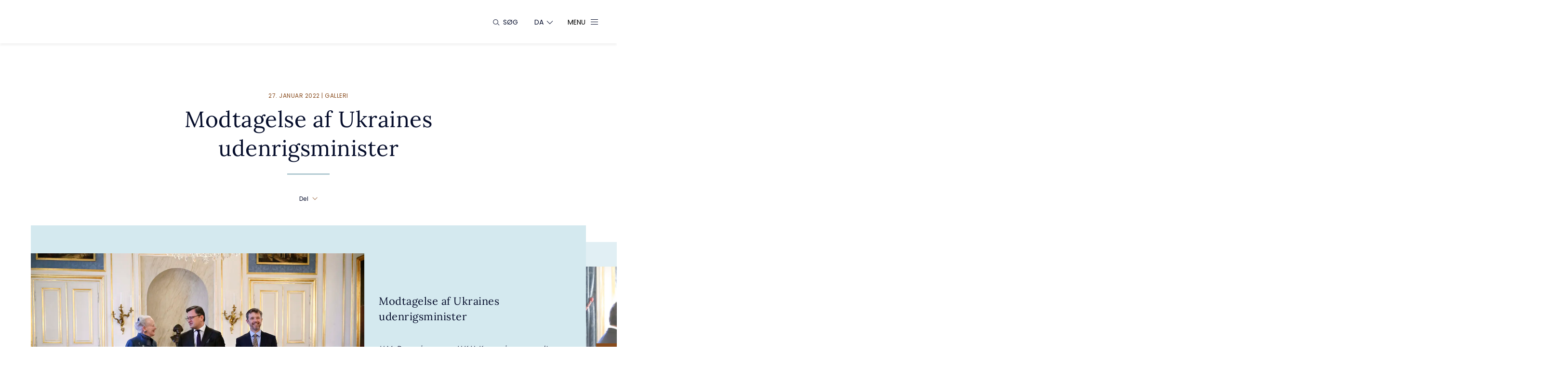

--- FILE ---
content_type: text/html; charset=utf-8
request_url: https://www.kongehuset.dk/foto-video/modtagelse-af-ukraines-udenrigsminister
body_size: 9479
content:

<!doctype html>
<html lang="da">

<head>
    <meta charset="utf-8">
    <meta name="viewport" content="width=device-width, initial-scale=1, maximum-scale=1 user-scalable=no">
    <title>Modtagelse af Ukraines udenrigsminister </title>
<meta name="description" content="Modtagelse af Ukraines udenrigsminister">

<link rel="canonical" href="https://www.kongehuset.dk/foto-video/modtagelse-af-ukraines-udenrigsminister" />
<link rel="alternate" href="https://www.kongehuset.dk/foto-video/modtagelse-af-ukraines-udenrigsminister" hreflang="da">
<link rel="alternate" href="https://www.kongehuset.dk/foto-video/modtagelse-af-ukraines-udenrigsminister" hreflang="x-default">
<link rel="alternate" href="https://www.kongehuset.dk/en/photo-video/reception-of-ukraine’s-foreign-minister" hreflang="en">

<meta name="robots" content="index, follow">
<meta property="og:title" content="Modtagelse af Ukraines udenrigsminister " />
<meta property="og:description" content="Modtagelse af Ukraines udenrigsminister" />
<meta property="og:image" content="https://www.kongehuset.dk/media/wq3oeba1/20220127-105526-l-1920x1280we.jpg" />
<meta property="og:url" content="https://www.kongehuset.dk/foto-video/modtagelse-af-ukraines-udenrigsminister" />
<meta property="og:type" content="website" />

<meta property="twitter:title" content="Modtagelse af Ukraines udenrigsminister " />
<meta property="twitter:description" content="Modtagelse af Ukraines udenrigsminister" />
<meta property="twitter:image" content="https://www.kongehuset.dk/media/wq3oeba1/20220127-105526-l-1920x1280we.jpg" />
<meta property="twitter:card" content="summary" />


    

   <!-- BEGIN Usercentrics related code -->
    <link rel="preconnect" href="//privacy-proxy.usercentrics.eu">
    <link rel="preload" href="//privacy-proxy.usercentrics.eu/latest/uc-block.bundle.js" as="script">

    <script id="usercentrics-cmp" data-settings-id="2f9FA0yPZX6h0d" data-language="da" src="https://web.cmp.usercentrics.eu/ui/loader.js" async>
</script>

    <script type="application/javascript" src="https://privacy-proxy.usercentrics.eu/latest/uc-block.bundle.js"></script>

<script>
 uc.setCustomTranslations({
   da: {
        ACCEPT: "Accepter",
        MORE_INFO: "Mere information",
       "DEFAULT_TITLE": "Samtykke kræves for at vise indlejret indhold",
  "DEFAULT_DESCRIPTION": "Dette indhold leveres af en tredjepart og kan indsamle dine data. Accepter venligst for at fortsætte."
      },      
en: {
        ACCEPT: "Accept",
        MORE_INFO: "More information",
 "DEFAULT_TITLE": "Consent required to view embedded content",
  "DEFAULT_DESCRIPTION": "This content is provided by a third party and may collect your data. Please accept to proceed."
      }
    });
</script>

<script> 
uc.blockElements({ 
'3KHVWSn6u5rWtL': '.iframe__container__source' 
}); 
</script> 
    <!-- END Usercentrics related code -->

    

    <script src="/assets/kongehuset/js/script-head.min.js"></script>

    <link rel="stylesheet" href="/assets/kongehuset/css/styles.css">
    <link rel="stylesheet" href="/assets/kongehuset/fonts/google/google-fonts-lora.css">
    <link rel="stylesheet" href="/assets/kongehuset/fonts/google/google-fonts-poppins.css">

    <link rel="apple-touch-icon" sizes="180x180" href="/apple-touch-icon.png">
    <link rel="icon" type="image/png" sizes="32x32" href="/favicon-32x32.png">
    <link rel="icon" type="image/png" sizes="16x16" href="/favicon-16x16.png">
    <link rel="manifest" href="/site.webmanifest">
</head>

<body>
    <main>
        
<div class="gallery-page ">
    

<header class="header take-over-banner">
    <div class="header__content">
        <nav class="header__content__navigation">

            <form action="/search" method="GET" class="header__content__navigation__search">
                <label class="header__content__navigation__search__label" for="header-search-field">
                    <i class="icon-search"></i>
                    <span class="header__content__navigation__search__label__title">S&#xF8;g</span>
                </label>
                <input type="text" name="searchTerm" placeholder="S&#xF8;g"
                    id="header-search-field" class="header__content__navigation__search__field">
                <span class="header__content__navigation__search__close-btn" aria-hidden>
                    <i class="icon-cross"></i>
                </span>
            </form>

            <div class="header__content__navigation__language">
                <button class="header__content__navigation__language__button" aria-label="Sprogskifter"
                    aria-controls="header-languages" aria-expanded="false" aria-haspopup="true">
                    <span class="header__content__navigation__language__button__title">DA</span>
                    <i class="icon-arrow-down"></i>
                </button>
                <nav class="header__content__navigation__language__list" id="header-languages">
<a href="/en/photo-video/reception-of-ukraine’s-foreign-minister" class="header__content__navigation__language__list__link">English</a>                </nav>
            </div>

            <a href="#" class="header__content__navigation__toggle" aria-haspopup="true" aria-expanded="false"
                aria-controls="header-menu">
                <span class="header__content__navigation__toggle__title">Menu</span>
                <span class="header__content__navigation__toggle__open-icon">
                    <span></span>
                    <span></span>
                    <span></span>
                </span>
                <i class="header__content__navigation__toggle__close-icon icon-cross"></i>
            </a>

        </nav>
    </div>
    <a href="/" title="Kongehuset" class="header__logo">
        <img src="/media/c4rnc0jt/kongevaabenet-sh-til-hjemmeside-003.svg" alt="Kongev&#xE5;benet" class="header__logo__image">
    </a>
    <nav class="header__menu" aria-label="Hovedhjemmesidenavigation" id="header-menu">
        <div class="header__menu__bg" style="background-image: url(/media/bdph5ku0/kongevaabenet-farver-til-hjemmeside-003.jpg?width=1600&amp;quality=95&amp;format=webp)">
        </div>
        <ul class="header__menu__list">
                    <li class="header__menu__list__item">
                        <a href="/" class="header__menu__list__item__link">
                            Kongehuset
                        </a>
                    </li>
                    <li class="header__menu__list__item">
                        <a href="/menu/kalender" class="header__menu__list__item__link">
                            Officielle programpunkter
                        </a>
                    </li>
                    <li class="header__menu__list__item" data-image="/media/miils1zu/amalienborg-palace_copenhagen_2970x1110.jpg?width=1600&amp;quality=95&amp;format=webp">
                        <a href="/den-kongelige-familie/" class="header__menu__list__item__link" aria-controls="header-submenu-2"
                            aria-expanded="false" aria-haspopup="true">
                            Den kongelige familie
                            <i class="header__menu__list__item__link__arrow icon-arrow-right"></i>
                            <i class="header__menu__list__item__link__selected icon-arrow-hover"></i>
                            <i class="header__menu__list__item__link__plus icon-plus"></i>
                            <i class="header__menu__list__item__link__minus icon-minus"></i>
                        </a>
                        <ul class="header__menu__list__item__submenu" id="header-submenu-2">
                                <li class="header__menu__list__item__submenu__item">
                                    <a href="/content/den-kongelige-familie-0" class="header__menu__list__item__submenu__item__link">
                                    Den kongelige familie
                                    <i class="icon-arrow-right"></i>
                                    </a>
                                </li>
                                <li class="header__menu__list__item__submenu__item">
                                    <a href="/den-kongelige-familie/hm-kongen/" class="header__menu__list__item__submenu__item__link">
                                    H.M. Kongen
                                    <i class="icon-arrow-right"></i>
                                    </a>
                                </li>
                                <li class="header__menu__list__item__submenu__item">
                                    <a href="/den-kongelige-familie/hm-dronningen/" class="header__menu__list__item__submenu__item__link">
                                    H.M. Dronningen
                                    <i class="icon-arrow-right"></i>
                                    </a>
                                </li>
                                <li class="header__menu__list__item__submenu__item">
                                    <a href="/den-kongelige-familie/hkh-kronprinsen/" class="header__menu__list__item__submenu__item__link">
                                    H.K.H. Kronprinsen
                                    <i class="icon-arrow-right"></i>
                                    </a>
                                </li>
                                <li class="header__menu__list__item__submenu__item">
                                    <a href="/den-kongelige-familie/h-k-h-prinsesse-isabella" class="header__menu__list__item__submenu__item__link">
                                    H.K.H. Prinsesse Isabella
                                    <i class="icon-arrow-right"></i>
                                    </a>
                                </li>
                                <li class="header__menu__list__item__submenu__item">
                                    <a href="/den-kongelige-familie/h-k-h-prins-vincent" class="header__menu__list__item__submenu__item__link">
                                    H.K.H. Prins Vincent
                                    <i class="icon-arrow-right"></i>
                                    </a>
                                </li>
                                <li class="header__menu__list__item__submenu__item">
                                    <a href="/den-kongelige-familie/h-k-h-prinsesse-josephine" class="header__menu__list__item__submenu__item__link">
                                    H.K.H. Prinsesse Josephine
                                    <i class="icon-arrow-right"></i>
                                    </a>
                                </li>
                                <li class="header__menu__list__item__submenu__item">
                                    <a href="/den-kongelige-familie/hm-dronning-margrethe/" class="header__menu__list__item__submenu__item__link">
                                    H.M. Dronning Margrethe 
                                    <i class="icon-arrow-right"></i>
                                    </a>
                                </li>
                                <li class="header__menu__list__item__submenu__item">
                                    <a href="/den-kongelige-familie/hkh-prins-joachim/" class="header__menu__list__item__submenu__item__link">
                                    H.K.H. Prins Joachim
                                    <i class="icon-arrow-right"></i>
                                    </a>
                                </li>
                                <li class="header__menu__list__item__submenu__item">
                                    <a href="/den-kongelige-familie/hkh-prinsesse-marie/" class="header__menu__list__item__submenu__item__link">
                                    H.K.H. Prinsesse Marie
                                    <i class="icon-arrow-right"></i>
                                    </a>
                                </li>
                                <li class="header__menu__list__item__submenu__item">
                                    <a href="/den-kongelige-familie/he-greve-nikolai/" class="header__menu__list__item__submenu__item__link">
                                    H.E. Greve Nikolai
                                    <i class="icon-arrow-right"></i>
                                    </a>
                                </li>
                                <li class="header__menu__list__item__submenu__item">
                                    <a href="/den-kongelige-familie/he-greve-felix/" class="header__menu__list__item__submenu__item__link">
                                    H.E. Greve Felix
                                    <i class="icon-arrow-right"></i>
                                    </a>
                                </li>
                                <li class="header__menu__list__item__submenu__item">
                                    <a href="/den-kongelige-familie/he-greve-henrik/" class="header__menu__list__item__submenu__item__link">
                                    H.E. Greve Henrik
                                    <i class="icon-arrow-right"></i>
                                    </a>
                                </li>
                                <li class="header__menu__list__item__submenu__item">
                                    <a href="/den-kongelige-familie/he-komtesse-athena/" class="header__menu__list__item__submenu__item__link">
                                    H.E. Komtesse Athena
                                    <i class="icon-arrow-right"></i>
                                    </a>
                                </li>
                                <li class="header__menu__list__item__submenu__item">
                                    <a href="/den-kongelige-familie/h-k-h-prinsesse-benedikte" class="header__menu__list__item__submenu__item__link">
                                    H.K.H. Prinsesse Benedikte
                                    <i class="icon-arrow-right"></i>
                                    </a>
                                </li>
                        </ul>
                    </li>
                    <li class="header__menu__list__item">
                        <a href="/kongeord/" class="header__menu__list__item__link">
                            KONGEORD
                        </a>
                    </li>
                    <li class="header__menu__list__item" data-image="/media/2khmlehm/polfoto_6286627-1-0.jpg?width=1600&amp;quality=95&amp;format=webp">
                        <a href="/monarkiet-i-danmark/" class="header__menu__list__item__link" aria-controls="header-submenu-4"
                            aria-expanded="false" aria-haspopup="true">
                            Monarkiet i Danmark
                            <i class="header__menu__list__item__link__arrow icon-arrow-right"></i>
                            <i class="header__menu__list__item__link__selected icon-arrow-hover"></i>
                            <i class="header__menu__list__item__link__plus icon-plus"></i>
                            <i class="header__menu__list__item__link__minus icon-minus"></i>
                        </a>
                        <ul class="header__menu__list__item__submenu" id="header-submenu-4">
                                <li class="header__menu__list__item__submenu__item">
                                    <a href="/monarkiet-i-danmark/monarkiet-i-dag" class="header__menu__list__item__submenu__item__link">
                                    Monarkiet i dag
                                    <i class="icon-arrow-right"></i>
                                    </a>
                                </li>
                                <li class="header__menu__list__item__submenu__item">
                                    <a href="/monarkiet-i-danmark/kongehusets-historie/" class="header__menu__list__item__submenu__item__link">
                                    Kongehusets historie
                                    <i class="icon-arrow-right"></i>
                                    </a>
                                </li>
                                <li class="header__menu__list__item__submenu__item">
                                    <a href="/monarkiet-i-danmark/kongerakken" class="header__menu__list__item__submenu__item__link">
                                    Konger&#xE6;kken
                                    <i class="icon-arrow-right"></i>
                                    </a>
                                </li>
                                <li class="header__menu__list__item__submenu__item">
                                    <a href="/monarkiet-i-danmark/audiens/" class="header__menu__list__item__submenu__item__link">
                                    Audiens
                                    <i class="icon-arrow-right"></i>
                                    </a>
                                </li>
                                <li class="header__menu__list__item__submenu__item">
                                    <a href="/monarkiet-i-danmark/ordener-og-medaljer/" class="header__menu__list__item__submenu__item__link">
                                    Ordener og medaljer
                                    <i class="icon-arrow-right"></i>
                                    </a>
                                </li>
                                <li class="header__menu__list__item__submenu__item">
                                    <a href="/monarkiet-i-danmark/udnaevnelser/" class="header__menu__list__item__submenu__item__link">
                                    Udn&#xE6;vnelser
                                    <i class="icon-arrow-right"></i>
                                    </a>
                                </li>
                                <li class="header__menu__list__item__submenu__item">
                                    <a href="/monarkiet-i-danmark/nytaarstaler/" class="header__menu__list__item__submenu__item__link">
                                    Nyt&#xE5;rstaler
                                    <i class="icon-arrow-right"></i>
                                    </a>
                                </li>
                                <li class="header__menu__list__item__submenu__item">
                                    <a href="/monarkiet-i-danmark/de-kongelige-symboler/" class="header__menu__list__item__submenu__item__link">
                                    De kongelige symboler
                                    <i class="icon-arrow-right"></i>
                                    </a>
                                </li>
                                <li class="header__menu__list__item__submenu__item">
                                    <a href="/monarkiet-i-danmark/lykoenskninger-ved-maerkedage/" class="header__menu__list__item__submenu__item__link">
                                    Lyk&#xF8;nskninger
                                    <i class="icon-arrow-right"></i>
                                    </a>
                                </li>
                                <li class="header__menu__list__item__submenu__item">
                                    <a href="/monarkiet-i-danmark/stats-og-officielle-besog" class="header__menu__list__item__submenu__item__link">
                                    Stats- og officielle bes&#xF8;g
                                    <i class="icon-arrow-right"></i>
                                    </a>
                                </li>
                                <li class="header__menu__list__item__submenu__item">
                                    <a href="/monarkiet-i-danmark/begivenheder-i-kongehuset/" class="header__menu__list__item__submenu__item__link">
                                    Begivenheder i Kongehuset 
                                    <i class="icon-arrow-right"></i>
                                    </a>
                                </li>
                        </ul>
                    </li>
                    <li class="header__menu__list__item" data-image="/media/2mpfwglh/elisabeth-buchwald-bog_26-primaert.jpg?width=1600&amp;quality=95&amp;format=webp">
                        <a href="/kongelige-samlinger/" class="header__menu__list__item__link" aria-controls="header-submenu-5"
                            aria-expanded="false" aria-haspopup="true">
                            Kongelige samlinger
                            <i class="header__menu__list__item__link__arrow icon-arrow-right"></i>
                            <i class="header__menu__list__item__link__selected icon-arrow-hover"></i>
                            <i class="header__menu__list__item__link__plus icon-plus"></i>
                            <i class="header__menu__list__item__link__minus icon-minus"></i>
                        </a>
                        <ul class="header__menu__list__item__submenu" id="header-submenu-5">
                                <li class="header__menu__list__item__submenu__item">
                                    <a href="/kongelige-samlinger/billedkunst/" class="header__menu__list__item__submenu__item__link">
                                    Billedkunst
                                    <i class="icon-arrow-right"></i>
                                    </a>
                                </li>
                                <li class="header__menu__list__item__submenu__item">
                                    <a href="/kongelige-samlinger/dragter/" class="header__menu__list__item__submenu__item__link">
                                    Dragter
                                    <i class="icon-arrow-right"></i>
                                    </a>
                                </li>
                                <li class="header__menu__list__item__submenu__item">
                                    <a href="/kongelige-samlinger/gobeliner/" class="header__menu__list__item__submenu__item__link">
                                    Gobeliner
                                    <i class="icon-arrow-right"></i>
                                    </a>
                                </li>
                                <li class="header__menu__list__item__submenu__item">
                                    <a href="/kongelige-samlinger/hm-kongens-haandbibliotek/" class="header__menu__list__item__submenu__item__link">
                                    H.M. Kongens H&#xE5;ndbibliotek
                                    <i class="icon-arrow-right"></i>
                                    </a>
                                </li>
                                <li class="header__menu__list__item__submenu__item">
                                    <a href="/kongelige-samlinger/kongelige-symboler/" class="header__menu__list__item__submenu__item__link">
                                    Kongelige symboler
                                    <i class="icon-arrow-right"></i>
                                    </a>
                                </li>
                                <li class="header__menu__list__item__submenu__item">
                                    <a href="/kongelige-samlinger/koeretoejer/" class="header__menu__list__item__submenu__item__link">
                                    K&#xF8;ret&#xF8;jer
                                    <i class="icon-arrow-right"></i>
                                    </a>
                                </li>
                                <li class="header__menu__list__item__submenu__item">
                                    <a href="/kongelige-samlinger/kunsthaandvaerk/" class="header__menu__list__item__submenu__item__link">
                                    Kunsth&#xE5;ndv&#xE6;rk
                                    <i class="icon-arrow-right"></i>
                                    </a>
                                </li>
                                <li class="header__menu__list__item__submenu__item">
                                    <a href="/kongelige-samlinger/levnedsbeskrivelser/" class="header__menu__list__item__submenu__item__link">
                                    Levnedsbeskrivelser
                                    <i class="icon-arrow-right"></i>
                                    </a>
                                </li>
                                <li class="header__menu__list__item__submenu__item">
                                    <a href="/kongelige-samlinger/moebler/" class="header__menu__list__item__submenu__item__link">
                                    M&#xF8;bler
                                    <i class="icon-arrow-right"></i>
                                    </a>
                                </li>
                                <li class="header__menu__list__item__submenu__item">
                                    <a href="/kongelige-samlinger/ridderkapel-og-vaabenboeger/" class="header__menu__list__item__submenu__item__link">
                                    Ridderkapel og v&#xE5;benb&#xF8;ger
                                    <i class="icon-arrow-right"></i>
                                    </a>
                                </li>
                                <li class="header__menu__list__item__submenu__item">
                                    <a href="/kongelige-samlinger/skulpturer/" class="header__menu__list__item__submenu__item__link">
                                    Skulpturer
                                    <i class="icon-arrow-right"></i>
                                    </a>
                                </li>
                                <li class="header__menu__list__item__submenu__item">
                                    <a href="/kongelige-samlinger/smykker/" class="header__menu__list__item__submenu__item__link">
                                    Smykker
                                    <i class="icon-arrow-right"></i>
                                    </a>
                                </li>
                                <li class="header__menu__list__item__submenu__item">
                                    <a href="/kongelige-samlinger/spisestel/" class="header__menu__list__item__submenu__item__link">
                                    Spisestel
                                    <i class="icon-arrow-right"></i>
                                    </a>
                                </li>
                        </ul>
                    </li>
                    <li class="header__menu__list__item" data-image="/media/gqskikr0/fredensborg-slot-jpg-2.jpg?width=1600&amp;quality=95&amp;format=webp">
                        <a href="/slotte-og-kongeskibet/" class="header__menu__list__item__link" aria-controls="header-submenu-6"
                            aria-expanded="false" aria-haspopup="true">
                            Slotte og Kongeskibet
                            <i class="header__menu__list__item__link__arrow icon-arrow-right"></i>
                            <i class="header__menu__list__item__link__selected icon-arrow-hover"></i>
                            <i class="header__menu__list__item__link__plus icon-plus"></i>
                            <i class="header__menu__list__item__link__minus icon-minus"></i>
                        </a>
                        <ul class="header__menu__list__item__submenu" id="header-submenu-6">
                                <li class="header__menu__list__item__submenu__item">
                                    <a href="/slotte-og-kongeskibet/amalienborg/" class="header__menu__list__item__submenu__item__link">
                                    Amalienborg
                                    <i class="icon-arrow-right"></i>
                                    </a>
                                </li>
                                <li class="header__menu__list__item__submenu__item">
                                    <a href="/slotte-og-kongeskibet/fredensborg-slot/" class="header__menu__list__item__submenu__item__link">
                                    Fredensborg Slot
                                    <i class="icon-arrow-right"></i>
                                    </a>
                                </li>
                                <li class="header__menu__list__item__submenu__item">
                                    <a href="/slotte-og-kongeskibet/graasten-slot/" class="header__menu__list__item__submenu__item__link">
                                    Graasten Slot
                                    <i class="icon-arrow-right"></i>
                                    </a>
                                </li>
                                <li class="header__menu__list__item__submenu__item">
                                    <a href="/slotte-og-kongeskibet/marselisborg-slot/" class="header__menu__list__item__submenu__item__link">
                                    Marselisborg Slot
                                    <i class="icon-arrow-right"></i>
                                    </a>
                                </li>
                                <li class="header__menu__list__item__submenu__item">
                                    <a href="/slotte-og-kongeskibet/christiansborg-slot/" class="header__menu__list__item__submenu__item__link">
                                    Christiansborg Slot
                                    <i class="icon-arrow-right"></i>
                                    </a>
                                </li>
                                <li class="header__menu__list__item__submenu__item">
                                    <a href="/slotte-og-kongeskibet/eremitageslottet/" class="header__menu__list__item__submenu__item__link">
                                    Eremitageslottet
                                    <i class="icon-arrow-right"></i>
                                    </a>
                                </li>
                                <li class="header__menu__list__item__submenu__item">
                                    <a href="/slotte-og-kongeskibet/frederiksborg-slot/" class="header__menu__list__item__submenu__item__link">
                                    Frederiksborg Slot
                                    <i class="icon-arrow-right"></i>
                                    </a>
                                </li>
                                <li class="header__menu__list__item__submenu__item">
                                    <a href="/slotte-og-kongeskibet/rosenborg-slot/" class="header__menu__list__item__submenu__item__link">
                                    Rosenborg Slot
                                    <i class="icon-arrow-right"></i>
                                    </a>
                                </li>
                                <li class="header__menu__list__item__submenu__item">
                                    <a href="/slotte-og-kongeskibet/chateau-de-cayx/" class="header__menu__list__item__submenu__item__link">
                                    Ch&#xE2;teau de Cayx
                                    <i class="icon-arrow-right"></i>
                                    </a>
                                </li>
                                <li class="header__menu__list__item__submenu__item">
                                    <a href="/slotte-og-kongeskibet/jagthuset-i-trend/" class="header__menu__list__item__submenu__item__link">
                                    Jagthuset i Trend
                                    <i class="icon-arrow-right"></i>
                                    </a>
                                </li>
                                <li class="header__menu__list__item__submenu__item">
                                    <a href="/slotte-og-kongeskibet/kongeskibet-dannebrog/" class="header__menu__list__item__submenu__item__link">
                                    Kongeskibet Dannebrog
                                    <i class="icon-arrow-right"></i>
                                    </a>
                                </li>
                                <li class="header__menu__list__item__submenu__item">
                                    <a href="/slotte-og-kongeskibet/vagtskifte/" class="header__menu__list__item__submenu__item__link">
                                    Vagtskifte
                                    <i class="icon-arrow-right"></i>
                                    </a>
                                </li>
                        </ul>
                    </li>
                    <li class="header__menu__list__item" data-image="/media/flvl1hi1/goldencrown.jpg?width=1600&amp;quality=95&amp;format=webp">
                        <a href="/om-kongehuset/" class="header__menu__list__item__link" aria-controls="header-submenu-7"
                            aria-expanded="false" aria-haspopup="true">
                            Om Kongehuset
                            <i class="header__menu__list__item__link__arrow icon-arrow-right"></i>
                            <i class="header__menu__list__item__link__selected icon-arrow-hover"></i>
                            <i class="header__menu__list__item__link__plus icon-plus"></i>
                            <i class="header__menu__list__item__link__minus icon-minus"></i>
                        </a>
                        <ul class="header__menu__list__item__submenu" id="header-submenu-7">
                                <li class="header__menu__list__item__submenu__item">
                                    <a href="/organisation-og-kontakt/kongehusets-medarbejdere/hoffet" class="header__menu__list__item__submenu__item__link">
                                    Hoffet
                                    <i class="icon-arrow-right"></i>
                                    </a>
                                </li>
                                <li class="header__menu__list__item__submenu__item">
                                    <a href="/Økonomi" class="header__menu__list__item__submenu__item__link">
                                    &#xD8;konomi
                                    <i class="icon-arrow-right"></i>
                                    </a>
                                </li>
                                <li class="header__menu__list__item__submenu__item">
                                    <a href="/om-kongehuset/stillinger/" class="header__menu__list__item__submenu__item__link">
                                    Stillinger
                                    <i class="icon-arrow-right"></i>
                                    </a>
                                </li>
                                <li class="header__menu__list__item__submenu__item">
                                    <a href="/om-kongehuset/fonde-og-legater/" class="header__menu__list__item__submenu__item__link">
                                    Fonde og legater
                                    <i class="icon-arrow-right"></i>
                                    </a>
                                </li>
                                <li class="header__menu__list__item__submenu__item">
                                    <a href="/om-kongehuset/kongelig-hofleverandor" class="header__menu__list__item__submenu__item__link">
                                    Kongelig Hofleverand&#xF8;r
                                    <i class="icon-arrow-right"></i>
                                    </a>
                                </li>
                                <li class="header__menu__list__item__submenu__item">
                                    <a href="/om-kongehuset/kongelige-kendetegn-og-billeder" class="header__menu__list__item__submenu__item__link">
                                    Kongelige kendetegn og billeder
                                    <i class="icon-arrow-right"></i>
                                    </a>
                                </li>
                                <li class="header__menu__list__item__submenu__item">
                                    <a href="/organisation-og-kontakt/kontakt" class="header__menu__list__item__submenu__item__link">
                                    Kontakt
                                    <i class="icon-arrow-right"></i>
                                    </a>
                                </li>
                                <li class="header__menu__list__item__submenu__item">
                                    <a href="/om-kongehuset/presse" class="header__menu__list__item__submenu__item__link">
                                    Presse og kommunikation
                                    <i class="icon-arrow-right"></i>
                                    </a>
                                </li>
                                <li class="header__menu__list__item__submenu__item">
                                    <a href="/kongehuset.dk/om-kongehuset/presse/mediebank" class="header__menu__list__item__submenu__item__link">
                                    Mediebanken
                                    <i class="icon-arrow-right"></i>
                                    </a>
                                </li>
                        </ul>
                    </li>
        </ul>
    </nav>
</header>


    <main class="gallery-page__main">
        <article class="gallery-page__main__article">
            


<header class="article-header">
    <div class="article-header__content">
        <div class="article-header__content__meta">27. januar 2022 | Galleri</div>
        <h1 class="article-header__content__title">Modtagelse af Ukraines udenrigsminister </h1>
    </div>
</header>
            



<div class="share-buttons">
    <div class="share-buttons__container">

        <p class="share-buttons__container__title">
            Del
            <i class="icon-arrow-down"></i>
        </p>
        <div class="share-buttons__container__icons">

             <svg class="share-buttons__container__icons__svg" width="102" height="24" viewBox="0 0 102 24" fill="none" xmlns="http://www.w3.org/2000/svg">

                <g class="share-buttons__container__icons__svg__mailto js-icon-group">
                    <rect width="24" height="24" fill="white"></rect>
                    <circle class="circle"  cx="12" cy="12" r="11.75"  stroke-width="0.5"/>
                    <path d="M19.2087 17.2781H4.72168C4.65538 17.2781 4.59179 17.2488 4.5449 17.1967C4.49802 17.1446 4.47168 17.074 4.47168 17.0003V6.44477C4.47168 6.3711 4.49802 6.30044 4.5449 6.24835C4.59179 6.19626 4.65538 6.16699 4.72168 6.16699H19.2087C19.275 6.16699 19.3386 6.19626 19.3855 6.24835C19.4323 6.30044 19.4587 6.3711 19.4587 6.44477V17.0003C19.4587 17.074 19.4323 17.1446 19.3855 17.1967C19.3386 17.2488 19.275 17.2781 19.2087 17.2781ZM4.97068 16.7225H18.9587V6.72255H4.97168L4.97068 16.7225Z" />
                    <path d="M11.9885 13.1353C11.9331 13.1355 11.8793 13.1152 11.8355 13.0776L5.61248 7.71979C5.55944 7.6747 5.52469 7.60805 5.51588 7.53449C5.50706 7.46094 5.52491 7.3865 5.56548 7.32757C5.60606 7.26863 5.66605 7.23002 5.73225 7.22022C5.79845 7.21043 5.86544 7.23026 5.91848 7.27534L12.1425 12.6331C12.1838 12.6685 12.2142 12.7175 12.2292 12.773C12.2443 12.8286 12.2433 12.888 12.2264 12.9429C12.2096 12.9978 12.1776 13.0455 12.1351 13.0792C12.0926 13.1129 12.0417 13.131 11.9895 13.1309L11.9885 13.1353Z" />
                    <path d="M11.9903 13.1351C11.9383 13.1351 11.8875 13.1171 11.8451 13.0835C11.8027 13.0499 11.7708 13.0025 11.7539 12.9478C11.7369 12.8931 11.7357 12.8339 11.7505 12.7784C11.7653 12.723 11.7953 12.674 11.8363 12.6384L18.0123 7.28063C18.0646 7.23524 18.1309 7.21478 18.1967 7.22374C18.2625 7.2327 18.3225 7.27035 18.3633 7.3284C18.4042 7.38646 18.4226 7.46016 18.4145 7.5333C18.4064 7.60644 18.3726 7.67302 18.3203 7.7184L12.1443 13.0762C12.1004 13.1144 12.0461 13.1352 11.9903 13.1351Z" />
                    <path d="M5.79969 16.2777C5.74833 16.2777 5.69823 16.2601 5.65619 16.2273C5.61415 16.1945 5.58221 16.1481 5.56473 16.0945C5.54725 16.0408 5.54507 15.9825 5.55848 15.9274C5.57189 15.8723 5.60025 15.8231 5.63969 15.7866L9.42969 12.2688C9.48061 12.2215 9.54636 12.1986 9.61247 12.2052C9.67857 12.2118 9.73962 12.2472 9.78219 12.3038C9.82476 12.3604 9.84536 12.4335 9.83945 12.5069C9.83354 12.5804 9.80161 12.6482 9.75069 12.6955L5.95969 16.2133C5.91483 16.255 5.85818 16.2778 5.79969 16.2777Z" />
                    <path d="M18.2003 16.2785C18.1423 16.2786 18.086 16.2562 18.0413 16.2151L14.2063 12.6974C14.1551 12.6505 14.1228 12.583 14.1164 12.5096C14.11 12.4363 14.1301 12.3631 14.1723 12.3063C14.2145 12.2494 14.2752 12.2135 14.3413 12.2064C14.4073 12.1993 14.4731 12.2216 14.5243 12.2685L18.3593 15.7863C18.3991 15.8226 18.4277 15.8718 18.4414 15.927C18.4551 15.9821 18.4531 16.0407 18.4357 16.0945C18.4183 16.1484 18.3863 16.195 18.3442 16.2279C18.3021 16.2608 18.2518 16.2785 18.2003 16.2785Z" />
                    
                </g>
                
                <g class="share-buttons__container__icons__svg__print js-icon-group">
                    <rect width="24" height="24" x="39" fill="white"></rect>
                    <circle class="circle"  cx="51" cy="12" r="11.75" fill="white" stroke-width="0.5"/>
                    <path fill-rule="evenodd" clip-rule="evenodd" d="M46.8767 5.94727H46.5767V6.24727V8.62999H42.7531H42.4531V8.92999V16.3524V16.6524H42.7531H46.1366V16.0524H43.0531V9.22999H58.9474V16.0524H55.9485V16.6524H59.2474H59.5474V16.3524V8.92999V8.62999H59.2474H55.4238V6.24727V5.94727H55.1238H46.8767ZM54.8238 8.62999V6.54727H47.1767V8.62999H54.8238ZM46.5767 18.0018V13.8783H44.4025V13.2783H57.5979V13.8783H55.4238V18.0018V18.3018H55.1238H46.8767H46.5767V18.0018ZM54.8238 13.8783H47.1767V17.7018H54.8238V13.8783Z" />
               </g>

               <g id="fb-share-button"  class="share-buttons__container__icons__svg__facebook js-icon-group">
                    <rect width="24" height="24" x="78" fill="white"></rect>
                    <circle class="circle"  cx="90" cy="12" r="11.75" stroke-width="0.5"/>
                    <path d="M92.8402 12.8116L93.2753 9.9766H90.555V8.13687C90.555 7.36126 90.935 6.60524 92.1533 6.60524H93.39V4.19153C93.39 4.19153 92.2677 4 91.1947 4C88.9545 4 87.4902 5.35784 87.4902 7.81592V9.9766H85V12.8116H87.4902V19.6651H90.555V12.8116H92.8402Z"/>
                </g>

                </svg>


        </div>
    </div>
   
</div>
            
<div class="carousel">

        <div class="carousel__slide carousel__slide--contain">
            <div class="carousel__slide__image js-copy-protection" style="background-image: url(/media/wq3oeba1/20220127-105526-l-1920x1280we.jpg?width=1367&amp;quality=90&amp;format=webp)">

            </div>
            <div class="carousel__slide__content">
                <div class="carousel__slide__content__container">
                        <h2 class="carousel__slide__content__container__title">Modtagelse af Ukraines udenrigsminister </h2>
                    <div class="carousel__slide__content__container__text">
                        <div class="carousel__slide__content__container__text__content">
                            H.M. Dronningen og H.K.H. Kronprinsen modtog den 27. januar 2022 Ukraines udenrigsminister H.E. Dmytro Kuleba i Christian IX&#x2019;s Pal&#xE6; p&#xE5; Amalienborg.

                        </div>

                    </div>

                </div>
            </div>
            <div class="carousel__slide__image__copyright">
                Foto: Philip Davali, Ritzau Scanpix &#xA9;
            </div>
            <button aria-hidden class="carousel__slide__fullscreen-btn" tabindex="-1">
                <i class="icon-expand"></i>
                <i class="icon-minimize"></i>
            </button>
        </div>
        <div class="carousel__slide carousel__slide--contain">
            <div class="carousel__slide__image js-copy-protection" style="background-image: url(/media/l02b3pqf/20220127-105534-l-1920x1279we.jpg?width=1367&amp;quality=90&amp;format=webp)">

            </div>
            <div class="carousel__slide__content">
                <div class="carousel__slide__content__container">
                        <h2 class="carousel__slide__content__container__title">Modtagelse af Ukraines udenrigsminister </h2>
                    <div class="carousel__slide__content__container__text">
                        <div class="carousel__slide__content__container__text__content">
                            Den ukrainske udenrigsminister er p&#xE5; bes&#xF8;g i Danmark og blev modtaget sammen med udenrigsminister Jeppe Kofod.

                        </div>

                    </div>

                </div>
            </div>
            <div class="carousel__slide__image__copyright">
                Foto: Philip Davali, Ritzau Scanpix &#xA9;
            </div>
            <button aria-hidden class="carousel__slide__fullscreen-btn" tabindex="-1">
                <i class="icon-expand"></i>
                <i class="icon-minimize"></i>
            </button>
        </div>
        <div class="carousel__slide carousel__slide--contain">
            <div class="carousel__slide__image js-copy-protection" style="background-image: url(/media/waeaxepd/20220127-105501-l-1920x1279we.jpg?width=1367&amp;quality=90&amp;format=webp)">

            </div>
            <div class="carousel__slide__content">
                <div class="carousel__slide__content__container">
                        <h2 class="carousel__slide__content__container__title">Modtagelse af Ukraines udenrigsminister </h2>
                    <div class="carousel__slide__content__container__text">
                        <div class="carousel__slide__content__container__text__content">
                            

                        </div>

                    </div>

                </div>
            </div>
            <div class="carousel__slide__image__copyright">
                Foto: Philip Davali, Ritzau Scanpix &#xA9;
            </div>
            <button aria-hidden class="carousel__slide__fullscreen-btn" tabindex="-1">
                <i class="icon-expand"></i>
                <i class="icon-minimize"></i>
            </button>
        </div>

    <button class="carousel__next-btn" aria-label="N&#xE6;ste" tabindex="-1">
        <i class="icon icon-arrow-right"></i>
    </button>
    <button class="carousel__prev-btn" aria-label="Tidligere" tabindex="-1">
        <i class="icon icon-arrow-right"></i>
    </button>
    <button class="carousel__close-fullscreen-btn" aria-hidden tab-index="-1">
        <i class="icon icon-cross"></i>
    </button>

</div>

            

 


            

<div class="rich-text">
    <div class="rich-text__container">
        <div class="rich-text__container__content">
            
        </div>
    </div>
</div>
            
        </article>
    </main>

    

<section class="related-stream" data-anchor-menu-title="Se ogs&#xE5;">
    <header class="related-stream__header">
        <h2 class="related-stream__header__title">Se ogs&#xE5;</h2>        
    </header>
    <div class="related-stream__stream">
        

<section class="stream">
    <ul class="stream__list">
        <li class="stream__list__item">


<article class="article">
    <a href="/nyheder/statsbesoeg-til-australien" class="article__link">
        <div class="article__link__img">
            <img src="/media/br4attis/20230113-011639-5-5000x3333ma.jpg?width=780&amp;quality=95&amp;format=webp" alt="" class="article__link__img__image">
        </div>
    <div class="article__link__content">
        <div class="article__link__content__info">30. januar 2026  |  Nyhed</div>
        <h1 class="article__link__content__title">
            <span class="article__link__content__title__text">Statsbes&#xF8;g til Australien</span>
        </h1>
    </div>
    </a>
</article>
        </li>
        <li class="stream__list__item">


<article class="article article--no-image">
    <a href="/presse/pressemeddelelse-statsbesoeg-til-australien" class="article__link">
    <div class="article__link__content">
        <div class="article__link__content__info">30. januar 2026  |  Pressemeddelelse</div>
        <h1 class="article__link__content__title">
            <span class="article__link__content__title__text">Pressemeddelelse: Statsbes&#xF8;g til Australien</span>
        </h1>
    </div>
    </a>
</article>
        </li>
        <li class="stream__list__item">


<article class="article">
    <a href="/nyheder/gaesteliste-ved-returreception-paa-litauens-nationalbibliotek-den-29-januar-2026" class="article__link">
        <div class="article__link__img">
            <img src="/media/qx3fquss/kpp-monogram.png?width=780&amp;quality=95&amp;format=webp" alt="" class="article__link__img__image">
        </div>
    <div class="article__link__content">
        <div class="article__link__content__info">29. januar 2026  |  Nyhed</div>
        <h1 class="article__link__content__title">
            <span class="article__link__content__title__text">G&#xE6;steliste ved returreception p&#xE5; Litauens Nationalbibliotek den 29. januar 2026</span>
        </h1>
    </div>
    </a>
</article>
        </li>
    </ul>
        <div class="stream__footer">
            <a href="#" data-api-endpoint="https://www.kongehuset.dk/umbraco/api/blogapi/loadmorerelatedcontentstreamarticles" data-api-culture="da" data-api-pagenumber="1" data-api-curentpageid="55249" data-api-royaltags="1371,1357" class="stream__footer__more-link stream-load-more-button">
                Se flere <i class="icon-arrow-right"></i>
            </a>
        </div>
</section>

    </div>
    
</section>


    

<footer class="footer">
    <div class="footer__header">
        <div class="footer__header__logo">
            <img src="/media/qpwekiaf/crown-footer.svg?c=c" alt="" class="footer__header__logo__img">
            <p class="footer__header__logo__copyright">Copyright 2026</p>
            <p class="footer__header__logo__owner">KONGEHUSET</p>
            <p class="footer__header__logo__symbol">&#xA9;</p>
        </div>
    </div>
    <div class="footer__content">        
        <nav class="footer__content__links" aria-label="Sidefodsnavigationslinks">
            <a href="/organisation-og-kontakt/kontakt" aria-label="Kontakt" class="footer__content__links__link">
                <span>Kontakt</span>
            </a>
            <a href="/om-kongehuset/presse" aria-label="Presse" class="footer__content__links__link">
                <span>Presse</span>
            </a>
            <a href="/privatlivspolitik/" aria-label="Privatlivspolitik" class="footer__content__links__link">
                <span>Privatlivspolitik</span>
            </a>
        </nav>
        <div class="footer__content__social">
            <nav class="footer__content__social__list" aria-label="Kongehuset p&#xE5; de sociale medier">
                <a href="https://da-dk.facebook.com/detdanskekongehus" aria-label="Kongehusets officielle Facebookside" class="footer__content__social__list__link" target="_blank">
                    <img src="/media/vlblwg3t/facebook.svg?c=c" alt="" class="footer__content__social__list__link__img" />
                    <img src="/media/bylhyyez/facebook-on.svg?c=c" alt="" class="footer__content__social__list__link__img--hover" />
                </a>
                <a href="https://www.youtube.com/user/detdanskekongehus" aria-label="Kongehusets officielle YouTube-kanal" class="footer__content__social__list__link" target="_blank">
                    <img src="/media/bwbnve0g/youtube.svg?c=c" alt="" class="footer__content__social__list__link__img" />
                    <img src="/media/xhjjgv53/youtube-on.svg?c=c" alt="" class="footer__content__social__list__link__img--hover" />
                </a>
                <a href="https://www.instagram.com/detdanskekongehus/?hl=da" aria-label="Kongehusets officielle Instagramprofil" class="footer__content__social__list__link" target="_blank">
                    <img src="/media/hmchaasc/instagram.svg?c=c" alt="" class="footer__content__social__list__link__img" />
                    <img src="/media/txznxw4h/instagram-on.svg?c=c" alt="" class="footer__content__social__list__link__img--hover" />
                </a>
                <a href="https://www.linkedin.com/company/kongehuset-the-royal-house-the-kingdom-of-denmark/" aria-label="Kongehusets officielle Linkedinprofil" class="footer__content__social__list__link" target="_blank">
                    <img src="/media/4hfpbnlt/linkedin-white.svg?c=c" alt="" class="footer__content__social__list__link__img" />
                    <img src="/media/5clds2nz/linkedin-gold.svg?c=c" alt="" class="footer__content__social__list__link__img--hover" />
                </a>
            </nav>
        </div>
    </div>
</footer>

</div>

    </main>
    <div class="image-fullscreen js-copy-protection" data-enable-swipe>
    <button class="image-fullscreen__close">
        <i class="icon-cross"></i>
    </button>
    <div class="image-fullscreen__image"></div>
    <button class="image-fullscreen__prev-btn" tabindex="-1">
        <i class="icon icon-arrow-right"></i>
    </button>
    <button class="image-fullscreen__next-btn" tabindex="-1">
        <i class="icon icon-arrow-right"></i>
    </button>
</div>
    <script src="/assets/kongehuset/js/script-body.min.js?v=1"></script>
</body>
</html>


--- FILE ---
content_type: image/svg+xml
request_url: https://www.kongehuset.dk/media/bwbnve0g/youtube.svg?c=c
body_size: 2
content:
<svg width="42" height="29" viewBox="0 0 42 29" fill="none" xmlns="http://www.w3.org/2000/svg">
<path fill-rule="evenodd" clip-rule="evenodd" d="M37.3943 0.861593C39.208 1.3506 40.6398 2.74778 41.117 4.51754C42 7.73105 42 14.4375 42 14.4375C42 14.4375 42 21.144 41.1409 24.3575C40.6398 26.1505 39.2318 27.5477 37.4182 28.0134C34.125 28.875 21 28.875 21 28.875C21 28.875 7.875 28.875 4.60568 28.0134C2.79205 27.5244 1.36023 26.1272 0.882955 24.3575C0 21.144 0 14.4375 0 14.4375C0 14.4375 0 7.73105 0.859091 4.51754C1.36023 2.7245 2.76818 1.32732 4.58182 0.861593C7.875 0 21 0 21 0C21 0 34.125 0 37.3943 0.861593ZM27.6818 14.4374L16.7045 20.5384V8.33643L27.6818 14.4374Z" fill="white"/>
</svg>


--- FILE ---
content_type: image/svg+xml
request_url: https://www.kongehuset.dk/media/4hfpbnlt/linkedin-white.svg?c=c
body_size: 668
content:
<svg width="40" height="37" viewBox="0 0 40 37" fill="none" xmlns="http://www.w3.org/2000/svg">
<g clip-path="url(#clip0_3673_2172)">
<path d="M35.1953 37.0694H3.29549C2.10278 36.88 1.13995 35.9969 0.943993 34.7987V2.96256C1.08908 1.64441 2.19323 0.682521 3.50464 0.598145H35.0313C36.2674 0.714396 37.2962 1.56754 37.5355 2.79006C37.6334 13.4777 37.6334 24.1954 37.5355 34.8812C37.3357 35.9856 36.3201 36.9438 35.1953 37.0694ZM8.60144 5.6701C7.03189 5.85761 5.84484 7.40451 5.93716 8.95141C6.11993 12.0077 10.2501 13.0109 11.7895 10.3389C13.1236 8.02139 11.2318 5.3551 8.60333 5.6701H8.60144ZM32.1372 31.6393V21.2216C32.009 18.0997 31.3213 14.9421 27.8657 14.0984C25.5047 13.5209 22.7293 13.8771 21.0825 15.7953C20.8677 16.0465 20.7207 16.3578 20.5304 16.6015C20.5003 16.6409 20.5304 16.6859 20.423 16.6597V14.2727H15.2V31.6412H20.6114V22.6279C20.6943 20.7885 21.1202 18.9491 23.2286 18.6341C25.7817 18.2516 26.6522 19.8922 26.7295 22.161V31.643H32.1391L32.1372 31.6393ZM11.765 14.2709H6.35357V31.6393H11.765V14.2709Z" fill="white"/>
<path d="M38.9769 29.8413C38.4097 29.8413 37.95 30.2988 37.95 30.8632C37.95 31.4276 38.4097 31.8851 38.9769 31.8851C39.544 31.8851 40.0038 31.4276 40.0038 30.8632C40.0038 30.2988 39.544 29.8413 38.9769 29.8413ZM38.9769 31.7238C38.4983 31.7238 38.1101 31.3376 38.1101 30.8613C38.1101 30.3851 38.4983 29.9988 38.9769 29.9988C39.4555 29.9988 39.8436 30.3851 39.8436 30.8613C39.8436 31.3376 39.4555 31.7238 38.9769 31.7238Z" fill="white"/>
<path d="M39.3537 30.7732C39.3989 30.7151 39.4197 30.6457 39.4197 30.5689C39.4197 30.5051 39.4046 30.4489 39.3763 30.4001C39.3481 30.3514 39.3028 30.312 39.2444 30.2838C39.186 30.2557 39.1144 30.2407 39.0296 30.2407H38.6679V31.3582H38.8148V30.9007H38.9919L39.2595 31.3582H39.4347L39.1521 30.8895C39.2407 30.8707 39.3085 30.8314 39.3518 30.7732H39.3537ZM38.8148 30.7845V30.3607H39.0315C39.1125 30.3607 39.1728 30.3795 39.2105 30.4151C39.2501 30.4507 39.2689 30.5032 39.2689 30.5689C39.2689 30.6345 39.2501 30.687 39.2086 30.7245C39.1691 30.7639 39.1088 30.7826 39.0296 30.7826H38.8129L38.8148 30.7845Z" fill="white"/>
</g>
<defs>
<clipPath id="clip0_3673_2172">
<rect width="40" height="37" fill="white"/>
</clipPath>
</defs>
</svg>


--- FILE ---
content_type: image/svg+xml
request_url: https://www.kongehuset.dk/media/c4rnc0jt/kongevaabenet-sh-til-hjemmeside-003.svg
body_size: 528510
content:
<svg xmlns="http://www.w3.org/2000/svg" xmlns:xlink="http://www.w3.org/1999/xlink" width="1205" height="1205" viewBox="0 0 1205 1205">
  <metadata><?xpacket begin="﻿" id="W5M0MpCehiHzreSzNTczkc9d"?>
<x:xmpmeta xmlns:x="adobe:ns:meta/" x:xmptk="Adobe XMP Core 5.6-c142 79.160924, 2017/07/13-01:06:39        ">
   <rdf:RDF xmlns:rdf="http://www.w3.org/1999/02/22-rdf-syntax-ns#">
      <rdf:Description rdf:about=""/>
   </rdf:RDF>
</x:xmpmeta>
                                                                                                    
                                                                                                    
                                                                                                    
                                                                                                    
                                                                                                    
                                                                                                    
                                                                                                    
                                                                                                    
                                                                                                    
                                                                                                    
                                                                                                    
                                                                                                    
                                                                                                    
                                                                                                    
                                                                                                    
                                                                                                    
                                                                                                    
                                                                                                    
                                                                                                    
                                                                                                    
                           
<?xpacket end="w"?></metadata>
<defs>
    <image id="image" width="1041" height="1187" xlink:href="[data-uri]"/>
  </defs>
  <image id="Lag_0" data-name="Lag 0" x="82" y="9" width="1041" height="1187" xlink:href="[data-uri]"/>
  <use id="Kongevåbenet_SH_v_1.0_kopier" data-name="Kongevåbenet SH v 1.0 kopier" x="82" y="9" xlink:href="#image"/>
  <use id="Kongevåbenet_SH_v_1.0_kopier_2" data-name="Kongevåbenet SH v 1.0 kopier 2" x="82" y="9" xlink:href="#image"/>
</svg>


--- FILE ---
content_type: text/javascript
request_url: https://www.kongehuset.dk/assets/kongehuset/js/script-body.min.js?v=1
body_size: 88433
content:
"use strict";function _toConsumableArray(e){return _arrayWithoutHoles(e)||_iterableToArray(e)||_unsupportedIterableToArray(e)||_nonIterableSpread()}function _nonIterableSpread(){throw new TypeError("Invalid attempt to spread non-iterable instance.\nIn order to be iterable, non-array objects must have a [Symbol.iterator]() method.")}function _unsupportedIterableToArray(e,t){var n;if(e)return"string"==typeof e?_arrayLikeToArray(e,t):"Map"===(n="Object"===(n=Object.prototype.toString.call(e).slice(8,-1))&&e.constructor?e.constructor.name:n)||"Set"===n?Array.from(e):"Arguments"===n||/^(?:Ui|I)nt(?:8|16|32)(?:Clamped)?Array$/.test(n)?_arrayLikeToArray(e,t):void 0}function _iterableToArray(e){if("undefined"!=typeof Symbol&&null!=e[Symbol.iterator]||null!=e["@@iterator"])return Array.from(e)}function _arrayWithoutHoles(e){if(Array.isArray(e))return _arrayLikeToArray(e)}function _arrayLikeToArray(e,t){(null==t||t>e.length)&&(t=e.length);for(var n=0,i=new Array(t);n<t;n++)i[n]=e[n];return i}function _typeof(e){return(_typeof="function"==typeof Symbol&&"symbol"==typeof Symbol.iterator?function(e){return typeof e}:function(e){return e&&"function"==typeof Symbol&&e.constructor===Symbol&&e!==Symbol.prototype?"symbol":typeof e})(e)}!function(){var s,r,o,a,l={}.hasOwnProperty;function e(){this.options_index=0,this.parsed=[]}function c(e,t){var n,i;this.form_field=e,this.options=null!=t?t:{},this.label_click_handler=(n=this.label_click_handler,i=this,function(){return n.apply(i,arguments)}),c.browser_is_supported()&&(this.is_multiple=this.form_field.multiple,this.set_default_text(),this.set_default_values(),this.setup(),this.set_up_html(),this.register_observers(),this.on_ready())}e.prototype.add_node=function(e){return"OPTGROUP"===e.nodeName.toUpperCase()?this.add_group(e):this.add_option(e)},e.prototype.add_group=function(e){var t,n,i,o,r,a=this.parsed.length;for(this.parsed.push({array_index:a,group:!0,label:e.label,title:e.title||void 0,children:0,disabled:e.disabled,classes:e.className}),r=[],t=0,n=(o=e.childNodes).length;t<n;t++)i=o[t],r.push(this.add_option(i,a,e.disabled));return r},e.prototype.add_option=function(e,t,n){if("OPTION"===e.nodeName.toUpperCase())return""!==e.text?(null!=t&&(this.parsed[t].children+=1),this.parsed.push({array_index:this.parsed.length,options_index:this.options_index,value:e.value,text:e.text,html:e.innerHTML,title:e.title||void 0,selected:e.selected,disabled:!0===n?n:e.disabled,group_array_index:t,group_label:null!=t?this.parsed[t].label:null,classes:e.className,style:e.style.cssText})):this.parsed.push({array_index:this.parsed.length,options_index:this.options_index,empty:!0}),this.options_index+=1},(a=e).select_to_array=function(e){for(var t,n=new a,i=e.childNodes,o=0,r=i.length;o<r;o++)t=i[o],n.add_node(t);return n.parsed},c.prototype.set_default_values=function(){var t,n;return this.click_test_action=(t=this,function(e){return t.test_active_click(e)}),this.activate_action=(n=this,function(e){return n.activate_field(e)}),this.active_field=!1,this.mouse_on_container=!1,this.results_showing=!1,this.result_highlighted=null,this.is_rtl=this.options.rtl||/\bchosen-rtl\b/.test(this.form_field.className),this.allow_single_deselect=null!=this.options.allow_single_deselect&&null!=this.form_field.options[0]&&""===this.form_field.options[0].text&&this.options.allow_single_deselect,this.disable_search_threshold=this.options.disable_search_threshold||0,this.disable_search=this.options.disable_search||!1,this.enable_split_word_search=null==this.options.enable_split_word_search||this.options.enable_split_word_search,this.group_search=null==this.options.group_search||this.options.group_search,this.search_contains=this.options.search_contains||!1,this.single_backstroke_delete=null==this.options.single_backstroke_delete||this.options.single_backstroke_delete,this.max_selected_options=this.options.max_selected_options||1/0,this.inherit_select_classes=this.options.inherit_select_classes||!1,this.display_selected_options=null==this.options.display_selected_options||this.options.display_selected_options,this.display_disabled_options=null==this.options.display_disabled_options||this.options.display_disabled_options,this.include_group_label_in_selected=this.options.include_group_label_in_selected||!1,this.max_shown_results=this.options.max_shown_results||Number.POSITIVE_INFINITY,this.case_sensitive_search=this.options.case_sensitive_search||!1,this.hide_results_on_select=null==this.options.hide_results_on_select||this.options.hide_results_on_select},c.prototype.set_default_text=function(){return this.form_field.getAttribute("data-placeholder")?this.default_text=this.form_field.getAttribute("data-placeholder"):this.is_multiple?this.default_text=this.options.placeholder_text_multiple||this.options.placeholder_text||c.default_multiple_text:this.default_text=this.options.placeholder_text_single||this.options.placeholder_text||c.default_single_text,this.default_text=this.escape_html(this.default_text),this.results_none_found=this.form_field.getAttribute("data-no_results_text")||this.options.no_results_text||c.default_no_result_text},c.prototype.choice_label=function(e){return this.include_group_label_in_selected&&null!=e.group_label?"<b class='group-name'>"+this.escape_html(e.group_label)+"</b>"+e.html:e.html},c.prototype.mouse_enter=function(){return this.mouse_on_container=!0},c.prototype.mouse_leave=function(){return this.mouse_on_container=!1},c.prototype.input_focus=function(e){if(this.is_multiple){if(!this.active_field)return setTimeout((t=this,function(){return t.container_mousedown()}),50)}else if(!this.active_field)return this.activate_field();var t},c.prototype.input_blur=function(e){if(!this.mouse_on_container)return this.active_field=!1,setTimeout((t=this,function(){return t.blur_test()}),100);var t},c.prototype.label_click_handler=function(e){return this.is_multiple?this.container_mousedown(e):this.activate_field()},c.prototype.results_option_build=function(e){for(var t,n,i="",o=0,r=this.results_data,a=0,s=r.length;a<s&&((n="")!==(n=(t=r[a]).group?this.result_add_group(t):this.result_add_option(t))&&(o++,i+=n),null!=e&&e.first&&(t.selected&&this.is_multiple?this.choice_build(t):t.selected&&!this.is_multiple&&this.single_set_selected_text(this.choice_label(t))),!(o>=this.max_shown_results));a++);return i},c.prototype.result_add_option=function(e){var t,n;return e.search_match&&this.include_option_in_results(e)?(t=[],e.disabled||e.selected&&this.is_multiple||t.push("active-result"),!e.disabled||e.selected&&this.is_multiple||t.push("disabled-result"),e.selected&&t.push("result-selected"),null!=e.group_array_index&&t.push("group-option"),""!==e.classes&&t.push(e.classes),(n=document.createElement("li")).className=t.join(" "),e.style&&(n.style.cssText=e.style),n.setAttribute("data-option-array-index",e.array_index),n.innerHTML=e.highlighted_html||e.html,e.title&&(n.title=e.title),this.outerHTML(n)):""},c.prototype.result_add_group=function(e){var t,n;return(e.search_match||e.group_match)&&0<e.active_options?((t=[]).push("group-result"),e.classes&&t.push(e.classes),(n=document.createElement("li")).className=t.join(" "),n.innerHTML=e.highlighted_html||this.escape_html(e.label),e.title&&(n.title=e.title),this.outerHTML(n)):""},c.prototype.results_update_field=function(){if(this.set_default_text(),this.is_multiple||this.results_reset_cleanup(),this.result_clear_highlight(),this.results_build(),this.results_showing)return this.winnow_results()},c.prototype.reset_single_select_options=function(){for(var e,t=this.results_data,n=[],i=0,o=t.length;i<o;i++)(e=t[i]).selected?n.push(e.selected=!1):n.push(void 0);return n},c.prototype.results_toggle=function(){return this.results_showing?this.results_hide():this.results_show()},c.prototype.results_search=function(e){return this.results_showing?this.winnow_results():this.results_show()},c.prototype.winnow_results=function(e){var t,n,i,o,r,a,s,l,c,d,u,h,p;for(this.no_results_clear(),d=0,t=(s=this.get_search_text()).replace(/[-[\]{}()*+?.,\\^$|#\s]/g,"\\$&"),c=this.get_search_regex(t),i=0,o=(l=this.results_data).length;i<o;i++)(r=l[i]).search_match=!1,u=null,r.highlighted_html="",this.include_option_in_results(r)&&(r.group&&(r.group_match=!1,r.active_options=0),null!=r.group_array_index&&this.results_data[r.group_array_index]&&(0===(u=this.results_data[r.group_array_index]).active_options&&u.search_match&&(d+=1),u.active_options+=1),p=r.group?r.label:r.text,r.group&&!this.group_search||(h=this.search_string_match(p,c),r.search_match=null!=h,r.search_match&&!r.group&&(d+=1),r.search_match?(s.length&&(h=h.index,a=p.slice(0,h),n=p.slice(h,h+s.length),p=p.slice(h+s.length),r.highlighted_html=this.escape_html(a)+"<em>"+this.escape_html(n)+"</em>"+this.escape_html(p)),null!=u&&(u.group_match=!0)):null!=r.group_array_index&&this.results_data[r.group_array_index].search_match&&(r.search_match=!0)));return this.result_clear_highlight(),d<1&&s.length?(this.update_results_content(""),this.no_results(s)):(this.update_results_content(this.results_option_build()),null!=e&&e.skip_highlight?void 0:this.winnow_results_set_highlight())},c.prototype.get_search_regex=function(e){var t,e=this.search_contains?e:"(^|\\s|\\b)"+e+"[^\\s]*";return this.enable_split_word_search||this.search_contains||(e="^"+e),t=this.case_sensitive_search?"":"i",new RegExp(e,t)},c.prototype.search_string_match=function(e,t){t=t.exec(e);return!this.search_contains&&null!=t&&t[1]&&(t.index+=1),t},c.prototype.choices_count=function(){var e,t,n;if(null==this.selected_option_count)for(e=this.selected_option_count=0,t=(n=this.form_field.options).length;e<t;e++)n[e].selected&&(this.selected_option_count+=1);return this.selected_option_count},c.prototype.choices_click=function(e){if(e.preventDefault(),this.activate_field(),!this.results_showing&&!this.is_disabled)return this.results_show()},c.prototype.keydown_checker=function(e){var t=null!=(t=e.which)?t:e.keyCode;switch(this.search_field_scale(),8!==t&&this.pending_backstroke&&this.clear_backstroke(),t){case 8:this.backstroke_length=this.get_search_field_value().length;break;case 9:this.results_showing&&!this.is_multiple&&this.result_select(e),this.mouse_on_container=!1;break;case 13:case 27:this.results_showing&&e.preventDefault();break;case 32:this.disable_search&&e.preventDefault();break;case 38:e.preventDefault(),this.keyup_arrow();break;case 40:e.preventDefault(),this.keydown_arrow()}},c.prototype.keyup_checker=function(e){var t=null!=(t=e.which)?t:e.keyCode;switch(this.search_field_scale(),t){case 8:this.is_multiple&&this.backstroke_length<1&&0<this.choices_count()?this.keydown_backstroke():this.pending_backstroke||(this.result_clear_highlight(),this.results_search());break;case 13:e.preventDefault(),this.results_showing&&this.result_select(e);break;case 27:this.results_showing&&this.results_hide();break;case 9:case 16:case 17:case 18:case 38:case 40:case 91:break;default:this.results_search()}},c.prototype.clipboard_event_checker=function(e){var t;if(!this.is_disabled)return setTimeout((t=this,function(){return t.results_search()}),50)},c.prototype.container_width=function(){return null!=this.options.width?this.options.width:this.form_field.offsetWidth+"px"},c.prototype.include_option_in_results=function(e){return!(this.is_multiple&&!this.display_selected_options&&e.selected||!this.display_disabled_options&&e.disabled||e.empty)},c.prototype.search_results_touchstart=function(e){return this.touch_started=!0,this.search_results_mouseover(e)},c.prototype.search_results_touchmove=function(e){return this.touch_started=!1,this.search_results_mouseout(e)},c.prototype.search_results_touchend=function(e){if(this.touch_started)return this.search_results_mouseup(e)},c.prototype.outerHTML=function(e){var t;return e.outerHTML||((t=document.createElement("div")).appendChild(e),t.innerHTML)},c.prototype.get_single_html=function(){return'<a class="chosen-single chosen-default">\n  <span>'+this.default_text+'</span>\n  <div><b></b></div>\n</a>\n<div class="chosen-drop">\n  <div class="chosen-search">\n    <input class="chosen-search-input" type="text" autocomplete="off" />\n  </div>\n  <ul class="chosen-results"></ul>\n</div>'},c.prototype.get_multi_html=function(){return'<ul class="chosen-choices">\n  <li class="search-field">\n    <input class="chosen-search-input" type="text" autocomplete="off" value="'+this.default_text+'" />\n  </li>\n</ul>\n<div class="chosen-drop">\n  <ul class="chosen-results"></ul>\n</div>'},c.prototype.get_no_results_html=function(e){return'<li class="no-results">\n  '+this.results_none_found+" <span>"+this.escape_html(e)+"</span>\n</li>"},c.browser_is_supported=function(){return"Microsoft Internet Explorer"===window.navigator.appName?8<=document.documentMode:!(/iP(od|hone)/i.test(window.navigator.userAgent)||/IEMobile/i.test(window.navigator.userAgent)||/Windows Phone/i.test(window.navigator.userAgent)||/BlackBerry/i.test(window.navigator.userAgent)||/BB10/i.test(window.navigator.userAgent)||/Android.*Mobile/i.test(window.navigator.userAgent))},c.default_multiple_text="Select Some Options",c.default_single_text="Select an Option",c.default_no_result_text="No results match",r=c,(s=jQuery).fn.extend({chosen:function(i){return r.browser_is_supported()?this.each(function(e){var t=s(this),n=t.data("chosen");"destroy"===i?n instanceof o&&n.destroy():n instanceof o||t.data("chosen",new o(this,i))}):this}}),o=function(){var e,t=o,n=r;for(e in n)l.call(n,e)&&(t[e]=n[e]);function i(){this.constructor=t}function o(){return o.__super__.constructor.apply(this,arguments)}return i.prototype=n.prototype,t.prototype=new i,t.__super__=n.prototype,o.prototype.setup=function(){return this.form_field_jq=s(this.form_field),this.current_selectedIndex=this.form_field.selectedIndex},o.prototype.set_up_html=function(){var e=["chosen-container"];return e.push("chosen-container-"+(this.is_multiple?"multi":"single")),this.inherit_select_classes&&this.form_field.className&&e.push(this.form_field.className),this.is_rtl&&e.push("chosen-rtl"),e={class:e.join(" "),title:this.form_field.title},this.form_field.id.length&&(e.id=this.form_field.id.replace(/[^\w]/g,"_")+"_chosen"),this.container=s("<div />",e),this.container.width(this.container_width()),this.is_multiple?this.container.html(this.get_multi_html()):this.container.html(this.get_single_html()),this.form_field_jq.hide().after(this.container),this.dropdown=this.container.find("div.chosen-drop").first(),this.search_field=this.container.find("input").first(),this.search_results=this.container.find("ul.chosen-results").first(),this.search_field_scale(),this.search_no_results=this.container.find("li.no-results").first(),this.is_multiple?(this.search_choices=this.container.find("ul.chosen-choices").first(),this.search_container=this.container.find("li.search-field").first()):(this.search_container=this.container.find("div.chosen-search").first(),this.selected_item=this.container.find(".chosen-single").first()),this.results_build(),this.set_tab_index(),this.set_label_behavior()},o.prototype.on_ready=function(){return this.form_field_jq.trigger("chosen:ready",{chosen:this})},o.prototype.register_observers=function(){var t,n,i,o,r,a,s,l,c,d,u,h,p,f,m,_,v,g,y,b,w,k,x,$;return this.container.on("touchstart.chosen",(t=this,function(e){t.container_mousedown(e)})),this.container.on("touchend.chosen",(n=this,function(e){n.container_mouseup(e)})),this.container.on("mousedown.chosen",(i=this,function(e){i.container_mousedown(e)})),this.container.on("mouseup.chosen",(o=this,function(e){o.container_mouseup(e)})),this.container.on("mouseenter.chosen",(r=this,function(e){r.mouse_enter(e)})),this.container.on("mouseleave.chosen",(a=this,function(e){a.mouse_leave(e)})),this.search_results.on("mouseup.chosen",(s=this,function(e){s.search_results_mouseup(e)})),this.search_results.on("mouseover.chosen",(l=this,function(e){l.search_results_mouseover(e)})),this.search_results.on("mouseout.chosen",(c=this,function(e){c.search_results_mouseout(e)})),this.search_results.on("mousewheel.chosen DOMMouseScroll.chosen",(d=this,function(e){d.search_results_mousewheel(e)})),this.search_results.on("touchstart.chosen",(u=this,function(e){u.search_results_touchstart(e)})),this.search_results.on("touchmove.chosen",(h=this,function(e){h.search_results_touchmove(e)})),this.search_results.on("touchend.chosen",(p=this,function(e){p.search_results_touchend(e)})),this.form_field_jq.on("chosen:updated.chosen",(f=this,function(e){f.results_update_field(e)})),this.form_field_jq.on("chosen:activate.chosen",(m=this,function(e){m.activate_field(e)})),this.form_field_jq.on("chosen:open.chosen",(_=this,function(e){_.container_mousedown(e)})),this.form_field_jq.on("chosen:close.chosen",(v=this,function(e){v.close_field(e)})),this.search_field.on("blur.chosen",(g=this,function(e){g.input_blur(e)})),this.search_field.on("keyup.chosen",(y=this,function(e){y.keyup_checker(e)})),this.search_field.on("keydown.chosen",(b=this,function(e){b.keydown_checker(e)})),this.search_field.on("focus.chosen",(w=this,function(e){w.input_focus(e)})),this.search_field.on("cut.chosen",(k=this,function(e){k.clipboard_event_checker(e)})),this.search_field.on("paste.chosen",(x=this,function(e){x.clipboard_event_checker(e)})),this.is_multiple?this.search_choices.on("click.chosen",($=this,function(e){$.choices_click(e)})):this.container.on("click.chosen",function(e){e.preventDefault()})},o.prototype.destroy=function(){return s(this.container[0].ownerDocument).off("click.chosen",this.click_test_action),0<this.form_field_label.length&&this.form_field_label.off("click.chosen"),this.search_field[0].tabIndex&&(this.form_field_jq[0].tabIndex=this.search_field[0].tabIndex),this.container.remove(),this.form_field_jq.removeData("chosen"),this.form_field_jq.show()},o.prototype.search_field_disabled=function(){return this.is_disabled=this.form_field.disabled||this.form_field_jq.parents("fieldset").is(":disabled"),this.container.toggleClass("chosen-disabled",this.is_disabled),this.search_field[0].disabled=this.is_disabled,this.is_multiple||this.selected_item.off("focus.chosen",this.activate_field),this.is_disabled?this.close_field():this.is_multiple?void 0:this.selected_item.on("focus.chosen",this.activate_field)},o.prototype.container_mousedown=function(e){var t;if(!this.is_disabled)return!e||"mousedown"!==(t=e.type)&&"touchstart"!==t||this.results_showing||e.preventDefault(),null!=e&&s(e.target).hasClass("search-choice-close")?void 0:(this.active_field?this.is_multiple||!e||s(e.target)[0]!==this.selected_item[0]&&!s(e.target).parents("a.chosen-single").length||(e.preventDefault(),this.results_toggle()):(this.is_multiple&&this.search_field.val(""),s(this.container[0].ownerDocument).on("click.chosen",this.click_test_action),this.results_show()),this.activate_field())},o.prototype.container_mouseup=function(e){if("ABBR"===e.target.nodeName&&!this.is_disabled)return this.results_reset(e)},o.prototype.search_results_mousewheel=function(e){var t;if(null!=(t=e.originalEvent?e.originalEvent.deltaY||-e.originalEvent.wheelDelta||e.originalEvent.detail:t))return e.preventDefault(),"DOMMouseScroll"===e.type&&(t*=40),this.search_results.scrollTop(t+this.search_results.scrollTop())},o.prototype.blur_test=function(e){if(!this.active_field&&this.container.hasClass("chosen-container-active"))return this.close_field()},o.prototype.close_field=function(){return s(this.container[0].ownerDocument).off("click.chosen",this.click_test_action),this.active_field=!1,this.results_hide(),this.container.removeClass("chosen-container-active"),this.clear_backstroke(),this.show_search_field_default(),this.search_field_scale(),this.search_field.blur()},o.prototype.activate_field=function(){if(!this.is_disabled)return this.container.addClass("chosen-container-active"),this.active_field=!0,this.search_field.val(this.search_field.val()),this.search_field.focus()},o.prototype.test_active_click=function(e){e=s(e.target).closest(".chosen-container");return e.length&&this.container[0]===e[0]?this.active_field=!0:this.close_field()},o.prototype.results_build=function(){return this.parsing=!0,this.selected_option_count=null,this.results_data=a.select_to_array(this.form_field),this.is_multiple?this.search_choices.find("li.search-choice").remove():(this.single_set_selected_text(),this.disable_search||this.form_field.options.length<=this.disable_search_threshold?(this.search_field[0].readOnly=!0,this.container.addClass("chosen-container-single-nosearch")):(this.search_field[0].readOnly=!1,this.container.removeClass("chosen-container-single-nosearch"))),this.update_results_content(this.results_option_build({first:!0})),this.search_field_disabled(),this.show_search_field_default(),this.search_field_scale(),this.parsing=!1},o.prototype.result_do_highlight=function(e){var t,n,i;if(e.length)return this.result_clear_highlight(),this.result_highlight=e,this.result_highlight.addClass("highlighted"),(e=parseInt(this.search_results.css("maxHeight"),10))+(i=this.search_results.scrollTop())<=(t=(n=this.result_highlight.position().top+this.search_results.scrollTop())+this.result_highlight.outerHeight())?this.search_results.scrollTop(0<t-e?t-e:0):n<i?this.search_results.scrollTop(n):void 0},o.prototype.result_clear_highlight=function(){return this.result_highlight&&this.result_highlight.removeClass("highlighted"),this.result_highlight=null},o.prototype.results_show=function(){return this.is_multiple&&this.max_selected_options<=this.choices_count()?(this.form_field_jq.trigger("chosen:maxselected",{chosen:this}),!1):(this.container.addClass("chosen-with-drop"),this.results_showing=!0,this.search_field.focus(),this.search_field.val(this.get_search_field_value()),this.winnow_results(),this.form_field_jq.trigger("chosen:showing_dropdown",{chosen:this}))},o.prototype.update_results_content=function(e){return this.search_results.html(e)},o.prototype.results_hide=function(){return this.results_showing&&(this.result_clear_highlight(),this.container.removeClass("chosen-with-drop"),this.form_field_jq.trigger("chosen:hiding_dropdown",{chosen:this})),this.results_showing=!1},o.prototype.set_tab_index=function(e){var t;if(this.form_field.tabIndex)return t=this.form_field.tabIndex,this.form_field.tabIndex=-1,this.search_field[0].tabIndex=t},o.prototype.set_label_behavior=function(){if(this.form_field_label=this.form_field_jq.parents("label"),!this.form_field_label.length&&this.form_field.id.length&&(this.form_field_label=s("label[for='"+this.form_field.id+"']")),0<this.form_field_label.length)return this.form_field_label.on("click.chosen",this.label_click_handler)},o.prototype.show_search_field_default=function(){return this.is_multiple&&this.choices_count()<1&&!this.active_field?(this.search_field.val(this.default_text),this.search_field.addClass("default")):(this.search_field.val(""),this.search_field.removeClass("default"))},o.prototype.search_results_mouseup=function(e){var t=s(e.target).hasClass("active-result")?s(e.target):s(e.target).parents(".active-result").first();if(t.length)return this.result_highlight=t,this.result_select(e),this.search_field.focus()},o.prototype.search_results_mouseover=function(e){e=s(e.target).hasClass("active-result")?s(e.target):s(e.target).parents(".active-result").first();if(e)return this.result_do_highlight(e)},o.prototype.search_results_mouseout=function(e){if(s(e.target).hasClass("active-result")||s(e.target).parents(".active-result").first())return this.result_clear_highlight()},o.prototype.choice_build=function(e){var t,n=s("<li />",{class:"search-choice"}).html("<span>"+this.choice_label(e)+"</span>");return e.disabled?n.addClass("search-choice-disabled"):((e=s("<a />",{class:"search-choice-close","data-option-array-index":e.array_index})).on("click.chosen",(t=this,function(e){return t.choice_destroy_link_click(e)})),n.append(e)),this.search_container.before(n)},o.prototype.choice_destroy_link_click=function(e){if(e.preventDefault(),e.stopPropagation(),!this.is_disabled)return this.choice_destroy(s(e.target))},o.prototype.choice_destroy=function(e){if(this.result_deselect(e[0].getAttribute("data-option-array-index")))return this.active_field?this.search_field.focus():this.show_search_field_default(),this.is_multiple&&0<this.choices_count()&&this.get_search_field_value().length<1&&this.results_hide(),e.parents("li").first().remove(),this.search_field_scale()},o.prototype.results_reset=function(){if(this.reset_single_select_options(),this.form_field.options[0].selected=!0,this.single_set_selected_text(),this.show_search_field_default(),this.results_reset_cleanup(),this.trigger_form_field_change(),this.active_field)return this.results_hide()},o.prototype.results_reset_cleanup=function(){return this.current_selectedIndex=this.form_field.selectedIndex,this.selected_item.find("abbr").remove()},o.prototype.result_select=function(e){var t;if(this.result_highlight)return t=this.result_highlight,this.result_clear_highlight(),this.is_multiple&&this.max_selected_options<=this.choices_count()?(this.form_field_jq.trigger("chosen:maxselected",{chosen:this}),!1):(this.is_multiple?t.removeClass("active-result"):this.reset_single_select_options(),t.addClass("result-selected"),(t=this.results_data[t[0].getAttribute("data-option-array-index")]).selected=!0,this.form_field.options[t.options_index].selected=!0,this.selected_option_count=null,this.is_multiple?this.choice_build(t):this.single_set_selected_text(this.choice_label(t)),this.is_multiple&&(!this.hide_results_on_select||e.metaKey||e.ctrlKey)?e.metaKey||e.ctrlKey?this.winnow_results({skip_highlight:!0}):(this.search_field.val(""),this.winnow_results()):(this.results_hide(),this.show_search_field_default()),!this.is_multiple&&this.form_field.selectedIndex===this.current_selectedIndex||this.trigger_form_field_change({selected:this.form_field.options[t.options_index].value}),this.current_selectedIndex=this.form_field.selectedIndex,e.preventDefault(),this.search_field_scale())},o.prototype.single_set_selected_text=function(e){return(e=null==e?this.default_text:e)===this.default_text?this.selected_item.addClass("chosen-default"):(this.single_deselect_control_build(),this.selected_item.removeClass("chosen-default")),this.selected_item.find("span").html(e)},o.prototype.result_deselect=function(e){e=this.results_data[e];return!this.form_field.options[e.options_index].disabled&&(e.selected=!1,this.form_field.options[e.options_index].selected=!1,this.selected_option_count=null,this.result_clear_highlight(),this.results_showing&&this.winnow_results(),this.trigger_form_field_change({deselected:this.form_field.options[e.options_index].value}),this.search_field_scale(),!0)},o.prototype.single_deselect_control_build=function(){if(this.allow_single_deselect)return this.selected_item.find("abbr").length||this.selected_item.find("span").first().after('<abbr class="search-choice-close"></abbr>'),this.selected_item.addClass("chosen-single-with-deselect")},o.prototype.get_search_field_value=function(){return this.search_field.val()},o.prototype.get_search_text=function(){return s.trim(this.get_search_field_value())},o.prototype.escape_html=function(e){return s("<div/>").text(e).html()},o.prototype.winnow_results_set_highlight=function(){var e=this.is_multiple?[]:this.search_results.find(".result-selected.active-result"),e=(e.length?e:this.search_results.find(".active-result")).first();if(null!=e)return this.result_do_highlight(e)},o.prototype.no_results=function(e){e=this.get_no_results_html(e);return this.search_results.append(e),this.form_field_jq.trigger("chosen:no_results",{chosen:this})},o.prototype.no_results_clear=function(){return this.search_results.find(".no-results").remove()},o.prototype.keydown_arrow=function(){var e;return this.results_showing&&this.result_highlight?(e=this.result_highlight.nextAll("li.active-result").first())?this.result_do_highlight(e):void 0:this.results_show()},o.prototype.keyup_arrow=function(){var e;return this.results_showing||this.is_multiple?this.result_highlight?(e=this.result_highlight.prevAll("li.active-result")).length?this.result_do_highlight(e.first()):(0<this.choices_count()&&this.results_hide(),this.result_clear_highlight()):void 0:this.results_show()},o.prototype.keydown_backstroke=function(){var e;return this.pending_backstroke?(this.choice_destroy(this.pending_backstroke.find("a").first()),this.clear_backstroke()):(e=this.search_container.siblings("li.search-choice").last()).length&&!e.hasClass("search-choice-disabled")?(this.pending_backstroke=e,this.single_backstroke_delete?this.keydown_backstroke():this.pending_backstroke.addClass("search-choice-focus")):void 0},o.prototype.clear_backstroke=function(){return this.pending_backstroke&&this.pending_backstroke.removeClass("search-choice-focus"),this.pending_backstroke=null},o.prototype.search_field_scale=function(){var e,t,n,i,o,r,a;if(this.is_multiple){for(o={position:"absolute",left:"-1000px",top:"-1000px",display:"none",whiteSpace:"pre"},t=0,n=(r=["fontSize","fontStyle","fontWeight","fontFamily","lineHeight","textTransform","letterSpacing"]).length;t<n;t++)o[i=r[t]]=this.search_field.css(i);return(e=s("<div />").css(o)).text(this.get_search_field_value()),s("body").append(e),a=e.width()+25,e.remove(),this.container.is(":visible")&&(a=Math.min(this.container.outerWidth()-10,a)),this.search_field.width(a)}},o.prototype.trigger_form_field_change=function(e){return this.form_field_jq.trigger("input",e),this.form_field_jq.trigger("change",e)},o}()}.call(void 0),function(n,d){function u(e){return"function"!=typeof d.createElement?d.createElement(e):p?d.createElementNS.call(d,"http://www.w3.org/2000/svg",e):d.createElement.apply(d,arguments)}var e=[],i=[],t={_version:"3.6.0",_config:{classPrefix:"",enableClasses:!0,enableJSClass:!0,usePrefixes:!0},_q:[],on:function(e,t){var n=this;setTimeout(function(){t(n[e])},0)},addTest:function(e,t,n){i.push({name:e,fn:t,options:n})},addAsyncTest:function(e){i.push({name:null,fn:e})}},o=function(){},r=(o.prototype=t,o=new o,t._config.usePrefixes?" -webkit- -moz- -o- -ms- ".split(" "):["",""]),h=(t._prefixes=r,d.documentElement),p="svg"===h.nodeName.toLowerCase();if(!p){var a=void 0!==n?n:this,s=d;function l(){var e=$.elements;return"string"==typeof e?e.split(" "):e}function c(e){var t=k[e[b]];return t||(t={},w++,e[b]=w,k[w]=t),t}function f(e,t,n){return t=t||s,v?t.createElement(e):!(t=(n=n||c(t)).cache[e]?n.cache[e].cloneNode():F.test(e)?(n.cache[e]=n.createElem(e)).cloneNode():n.createElem(e)).canHaveChildren||y.test(e)||t.tagUrn?t:n.frag.appendChild(t)}function m(e){var t,n,i,o,r,a=c(e=e||s);return!$.shivCSS||_||a.hasCSS||(a.hasCSS=(o="article,aside,dialog,figcaption,figure,footer,header,hgroup,main,nav,section{display:block}mark{background:#FF0;color:#000}template{display:none}",r=(i=e).createElement("p"),i=i.getElementsByTagName("head")[0]||i.documentElement,r.innerHTML="x<style>"+o+"</style>",!!i.insertBefore(r.lastChild,i.firstChild))),v||(t=e,(n=a).cache||(n.cache={},n.createElem=t.createElement,n.createFrag=t.createDocumentFragment,n.frag=n.createFrag()),t.createElement=function(e){return $.shivMethods?f(e,t,n):n.createElem(e)},t.createDocumentFragment=Function("h,f","return function(){var n=f.cloneNode(),c=n.createElement;h.shivMethods&&("+l().join().replace(/[\w\-:]+/g,function(e){return n.createElem(e),n.frag.createElement(e),'c("'+e+'")'})+");return n}")($,n.frag)),e}var _,v,g=a.html5||{},y=/^<|^(?:button|map|select|textarea|object|iframe|option|optgroup)$/i,F=/^(?:a|b|code|div|fieldset|h1|h2|h3|h4|h5|h6|i|label|li|ol|p|q|span|strong|style|table|tbody|td|th|tr|ul)$/i,b="_html5shiv",w=0,k={};try{var x=s.createElement("a");x.innerHTML="<xyz></xyz>",_="hidden"in x,v=1==x.childNodes.length||(s.createElement("a"),void 0===(O=s.createDocumentFragment()).cloneNode)||void 0===O.createDocumentFragment||void 0===O.createElement}catch(e){v=_=!0}var $={elements:g.elements||"abbr article aside audio bdi canvas data datalist details dialog figcaption figure footer header hgroup main mark meter nav output picture progress section summary template time video",version:"3.7.3",shivCSS:!1!==g.shivCSS,supportsUnknownElements:v,shivMethods:!1!==g.shivMethods,type:"default",shivDocument:m,createElement:f,createDocumentFragment:function(e,t){if(e=e||s,v)return e.createDocumentFragment();for(var n=(t=t||c(e)).frag.cloneNode(),i=0,o=l(),r=o.length;i<r;i++)n.createElement(o[i]);return n},addElements:function(e,t){var n=$.elements;"string"!=typeof n&&(n=n.join(" ")),"string"!=typeof e&&(e=e.join(" ")),$.elements=n+" "+e,m(t)}};a.html5=$,m(s),"object"==("undefined"==typeof module?"undefined":_typeof(module))&&module.exports&&(module.exports=$)}var T,C,S,D,A,E,I,P,M,O,L=t.testStyles=function(e,t,n,i){var o,r,a,s,l="modernizr",c=u("div");if((s=d.body)||((s=u(p?"svg":"body")).fake=!0),parseInt(n,10))for(;n--;)(r=u("div")).id=i?i[n]:l+(n+1),c.appendChild(r);return(o=u("style")).type="text/css",o.id="s"+l,(s.fake?s:c).appendChild(o),s.appendChild(c),o.styleSheet?o.styleSheet.cssText=e:o.appendChild(d.createTextNode(e)),c.id=l,s.fake&&(s.style.background="",s.style.overflow="hidden",a=h.style.overflow,h.style.overflow="hidden",h.appendChild(s)),o=t(c,e),s.fake?(s.parentNode.removeChild(s),h.style.overflow=a,h.offsetHeight):c.parentNode.removeChild(c),!!o};for(I in o.addTest("touchevents",function(){var t,e;return"ontouchstart"in n||n.DocumentTouch&&d instanceof DocumentTouch?t=!0:(e=["@media (",r.join("touch-enabled),("),"heartz",")","{#modernizr{top:9px;position:absolute}}"].join(""),L(e,function(e){t=9===e.offsetTop})),t}),i)if(i.hasOwnProperty(I)){if(T=[],(C=i[I]).name&&(T.push(C.name.toLowerCase()),C.options)&&C.options.aliases&&C.options.aliases.length)for(S=0;S<C.options.aliases.length;S++)T.push(C.options.aliases[S].toLowerCase());for(P=C.fn,M="function",D=_typeof(P)===M?C.fn():C.fn,A=0;A<T.length;A++)1===(E=T[A].split(".")).length?o[E[0]]=D:(!o[E[0]]||o[E[0]]instanceof Boolean||(o[E[0]]=new Boolean(o[E[0]])),o[E[0]][E[1]]=D),e.push((D?"":"no-")+E.join("-"))}x=e,O=h.className,g=o._config.classPrefix||"",p&&(O=O.baseVal),o._config.enableJSClass&&(a=new RegExp("(^|\\s)"+g+"no-js(\\s|$)"),O=O.replace(a,"$1"+g+"js$2")),o._config.enableClasses&&(O+=" "+g+x.join(" "+g),p?h.className.baseVal=O:h.className=O),delete t.addTest,delete t.addAsyncTest;for(var j=0;j<o._q.length;j++)o._q[j]();n.Modernizr=o}(window,document),function(e){"object"===("undefined"==typeof exports?"undefined":_typeof(exports))&&"undefined"!=typeof module?module.exports=e():"function"==typeof define&&define.amd?define(e):self.Vue=e()}(function(){var S=Object.freeze({});function M(e){return null==e}function O(e){return null!=e}function E(e){return!0===e}function h(e){return"string"==typeof e||"number"==typeof e||"symbol"===_typeof(e)||"boolean"==typeof e}function j(e){return null!==e&&"object"===_typeof(e)}var m=Object.prototype.toString;function V(e){return m.call(e).slice(8,-1)}function P(e){return"[object Object]"===m.call(e)}function q(e){return"[object RegExp]"===m.call(e)}function _(e){var t=parseFloat(String(e));return 0<=t&&Math.floor(t)===t&&isFinite(e)}function z(e){return O(e)&&"function"==typeof e.then&&"function"==typeof e.catch}function v(e){return null==e?"":Array.isArray(e)||P(e)&&e.toString===m?JSON.stringify(e,null,2):String(e)}function W(e){var t=parseFloat(e);return isNaN(t)?e:t}function o(e,t){for(var n=Object.create(null),i=e.split(","),o=0;o<i.length;o++)n[i[o]]=!0;return t?function(e){return n[e.toLowerCase()]}:function(e){return n[e]}}var g=o("slot,component",!0),Y=o("key,ref,slot,slot-scope,is");function D(e,t){if(e.length){t=e.indexOf(t);if(-1<t)return e.splice(t,1)}}var y=Object.prototype.hasOwnProperty;function F(e,t){return y.call(e,t)}function e(t){var n=Object.create(null);return function(e){return n[e]||(n[e]=t(e))}}var w=/-(\w)/g,$=e(function(e){return e.replace(w,function(e,t){return t?t.toUpperCase():""})}),K=e(function(e){return e.charAt(0).toUpperCase()+e.slice(1)}),Q=/\B([A-Z])/g,L=e(function(e){return e.replace(Q,"-$1").toLowerCase()});var J=Function.prototype.bind?function(e,t){return e.bind(t)}:function(n,i){function e(e){var t=arguments.length;return t?1<t?n.apply(i,arguments):n.call(i,e):n.call(i)}return e._length=n.length,e};function G(e,t){for(var n=e.length-(t=t||0),i=new Array(n);n--;)i[n]=e[n+t];return i}function T(e,t){for(var n in t)e[n]=t[n];return e}function X(e){for(var t={},n=0;n<e.length;n++)e[n]&&T(t,e[n]);return t}function N(e,t,n){}var A=function(e,t,n){return!1},Z=function(e){return e};function ee(t,n){if(t===n)return!0;var e=j(t),i=j(n);if(!e||!i)return!e&&!i&&String(t)===String(n);try{var o,r,a=Array.isArray(t),s=Array.isArray(n);return a&&s?t.length===n.length&&t.every(function(e,t){return ee(e,n[t])}):t instanceof Date&&n instanceof Date?t.getTime()===n.getTime():!a&&!s&&(o=Object.keys(t),r=Object.keys(n),o.length===r.length)&&o.every(function(e){return ee(t[e],n[e])})}catch(e){return!1}}function te(e,t){for(var n=0;n<e.length;n++)if(ee(e[n],t))return n;return-1}function ne(e){var t=!1;return function(){t||(t=!0,e.apply(this,arguments))}}var ie="data-server-rendered",oe=["component","directive","filter"],t=["beforeCreate","created","beforeMount","mounted","beforeUpdate","updated","beforeDestroy","destroyed","activated","deactivated","errorCaptured","serverPrefetch"],R={optionMergeStrategies:Object.create(null),silent:!1,productionTip:!0,devtools:!0,performance:!1,errorHandler:null,warnHandler:null,ignoredElements:[],keyCodes:Object.create(null),isReservedTag:A,isReservedAttr:A,isUnknownElement:A,getTagNamespace:N,parsePlatformTagName:Z,mustUseProp:A,async:!0,_lifecycleHooks:t},re=/a-zA-Z\u00B7\u00C0-\u00D6\u00D8-\u00F6\u00F8-\u037D\u037F-\u1FFF\u200C-\u200D\u203F-\u2040\u2070-\u218F\u2C00-\u2FEF\u3001-\uD7FF\uF900-\uFDCF\uFDF0-\uFFFD/;function ae(e){e=(e+"").charCodeAt(0);return 36===e||95===e}function se(e,t,n,i){Object.defineProperty(e,t,{value:n,enumerable:!!i,writable:!0,configurable:!0})}var le=new RegExp("[^"+re.source+".$_\\d]");var ce,de="__proto__"in{},i="undefined"!=typeof window,ue="undefined"!=typeof WXEnvironment&&!!WXEnvironment.platform,he=ue&&WXEnvironment.platform.toLowerCase(),n=i&&window.navigator.userAgent.toLowerCase(),b=n&&/msie|trident/.test(n),pe=n&&0<n.indexOf("msie 9.0"),fe=n&&0<n.indexOf("edge/"),me=(n&&n.indexOf("android"),n&&/iphone|ipad|ipod|ios/.test(n)||"ios"===he),he=(n&&/chrome\/\d+/.test(n),n&&/phantomjs/.test(n),n&&n.match(/firefox\/(\d+)/)),_e={}.watch,ve=!1;if(i)try{var r={};Object.defineProperty(r,"passive",{get:function(){ve=!0}}),window.addEventListener("test-passive",null,r)}catch(e){}var ge=function(){return ce=void 0===ce?!i&&!ue&&"undefined"!=typeof global&&global.process&&"server"===global.process.env.VUE_ENV:ce},ye=i&&window.__VUE_DEVTOOLS_GLOBAL_HOOK__;function be(e){return"function"==typeof e&&/native code/.test(e.toString())}var we="undefined"!=typeof Symbol&&be(Symbol)&&"undefined"!=typeof Reflect&&be(Reflect.ownKeys),ke="undefined"!=typeof Set&&be(Set)?Set:function(){function e(){this.set=Object.create(null)}return e.prototype.has=function(e){return!0===this.set[e]},e.prototype.add=function(e){this.set[e]=!0},e.prototype.clear=function(){this.set=Object.create(null)},e}(),B=N,xe=N,$e=N,Te="undefined"!=typeof console,Ce=/(?:^|[-_])(\w)/g,B=function(e,t){var n=t?$e(t):"";R.warnHandler?R.warnHandler.call(null,e,t,n):Te&&!R.silent&&console.error("[Vue warn]: "+e+n)},xe=function(e,t){Te&&!R.silent&&console.warn("[Vue tip]: "+e+(t?$e(t):""))},Se=function(e,t){var n,i;return e.$root===e?"<Root>":(e="function"==typeof e&&null!=e.cid?e.options:e._isVue?e.$options||e.constructor.options:e,i=e.name||e._componentTag,e=e.__file,((i=!i&&e?(n=e.match(/([^/\\]+)\.vue$/))&&n[1]:i)?"<"+i.replace(Ce,function(e){return e.toUpperCase()}).replace(/[-_]/g,"")+">":"<Anonymous>")+(e&&!1!==t?" at "+e:""))},$e=function(e){if(e._isVue&&e.$parent){for(var t=[],n=0;e;){if(0<t.length){var i=t[t.length-1];if(i.constructor===e.constructor){n++,e=e.$parent;continue}0<n&&(t[t.length-1]=[i,n],n=0)}t.push(e),e=e.$parent}return"\n\nfound in\n\n"+t.map(function(e,t){return""+(0===t?"---\x3e ":function(e,t){for(var n="";t;)t%2==1&&(n+=e),1<t&&(e+=e),t>>=1;return n}(" ",5+2*t))+(Array.isArray(e)?Se(e[0])+"... ("+e[1]+" recursive calls)":Se(e))}).join("\n")}return"\n\n(found in "+Se(e)+")"},De=0,d=function(){this.id=De++,this.subs=[]},Ae=(d.prototype.addSub=function(e){this.subs.push(e)},d.prototype.removeSub=function(e){D(this.subs,e)},d.prototype.depend=function(){d.target&&d.target.addDep(this)},d.prototype.notify=function(){var e=this.subs.slice();R.async||e.sort(function(e,t){return e.id-t.id});for(var t=0,n=e.length;t<n;t++)e[t].update()},d.target=null,[]);function Ee(e){Ae.push(e),d.target=e}function Ie(){Ae.pop(),d.target=Ae[Ae.length-1]}var I=function(e,t,n,i,o,r,a,s){this.tag=e,this.data=t,this.children=n,this.text=i,this.elm=o,this.ns=void 0,this.context=r,this.fnContext=void 0,this.fnOptions=void 0,this.fnScopeId=void 0,this.key=t&&t.key,this.componentOptions=a,this.componentInstance=void 0,this.parent=void 0,this.raw=!1,this.isStatic=!1,this.isRootInsert=!0,this.isComment=!1,this.isCloned=!1,this.isOnce=!1,this.asyncFactory=s,this.asyncMeta=void 0,this.isAsyncPlaceholder=!1},n={child:{configurable:!0}},Pe=(n.child.get=function(){return this.componentInstance},Object.defineProperties(I.prototype,n),function(e){void 0===e&&(e="");var t=new I;return t.text=e,t.isComment=!0,t});function Me(e){return new I(void 0,void 0,void 0,String(e))}function Oe(e){var t=new I(e.tag,e.data,e.children&&e.children.slice(),e.text,e.elm,e.context,e.componentOptions,e.asyncFactory);return t.ns=e.ns,t.isStatic=e.isStatic,t.key=e.key,t.isComment=e.isComment,t.fnContext=e.fnContext,t.fnOptions=e.fnOptions,t.fnScopeId=e.fnScopeId,t.asyncMeta=e.asyncMeta,t.isCloned=!0,t}var je=Array.prototype,Fe=Object.create(je),Le=(["push","pop","shift","unshift","splice","sort","reverse"].forEach(function(r){var a=je[r];se(Fe,r,function(){for(var e=[],t=arguments.length;t--;)e[t]=arguments[t];var n,i=a.apply(this,e),o=this.__ob__;switch(r){case"push":case"unshift":n=e;break;case"splice":n=e.slice(2)}return n&&o.observeArray(n),o.dep.notify(),i})}),Object.getOwnPropertyNames(Fe)),Ne=!0;function Re(e){Ne=e}var Be=function(e){if(this.value=e,this.dep=new d,this.vmCount=0,se(e,"__ob__",this),Array.isArray(e)){if(de)e.__proto__=Fe;else for(var t=e,n=Fe,i=Le,o=0,r=i.length;o<r;o++){var a=i[o];se(t,a,n[a])}this.observeArray(e)}else this.walk(e)};function Ue(e,t){var n;if(j(e)&&!(e instanceof I))return F(e,"__ob__")&&e.__ob__ instanceof Be?n=e.__ob__:Ne&&!ge()&&(Array.isArray(e)||P(e))&&Object.isExtensible(e)&&!e._isVue&&(n=new Be(e)),t&&n&&n.vmCount++,n}function He(n,e,i,o,r){var a,s,l,c=new d,t=Object.getOwnPropertyDescriptor(n,e);t&&!1===t.configurable||(a=t&&t.get,s=t&&t.set,a&&!s||2!==arguments.length||(i=n[e]),l=!r&&Ue(i),Object.defineProperty(n,e,{enumerable:!0,configurable:!0,get:function(){var e=a?a.call(n):i;return d.target&&(c.depend(),l)&&(l.dep.depend(),Array.isArray(e))&&function e(t){for(var n=void 0,i=0,o=t.length;i<o;i++)(n=t[i])&&n.__ob__&&n.__ob__.dep.depend(),Array.isArray(n)&&e(n)}(e),e},set:function(e){var t=a?a.call(n):i;e===t||e!=e&&t!=t||(o&&o(),a&&!s)||(s?s.call(n,e):i=e,l=!r&&Ue(e),c.notify())}}))}function Ve(e,t,n){if((M(e)||h(e))&&B("Cannot set reactive property on undefined, null, or primitive value: "+e),Array.isArray(e)&&_(t))e.length=Math.max(e.length,t),e.splice(t,1,n);else{if(t in e&&!(t in Object.prototype))return e[t]=n;var i=e.__ob__;if(e._isVue||i&&i.vmCount)B("Avoid adding reactive properties to a Vue instance or its root $data at runtime - declare it upfront in the data option.");else{if(!i)return e[t]=n;He(i.value,t,n),i.dep.notify()}}return n}function qe(e,t){var n;(M(e)||h(e))&&B("Cannot delete reactive property on undefined, null, or primitive value: "+e),Array.isArray(e)&&_(t)?e.splice(t,1):(n=e.__ob__,e._isVue||n&&n.vmCount?B("Avoid deleting properties on a Vue instance or its root $data - just set it to null."):F(e,t)&&(delete e[t],n)&&n.dep.notify())}Be.prototype.walk=function(e){for(var t=Object.keys(e),n=0;n<t.length;n++)He(e,t[n])},Be.prototype.observeArray=function(e){for(var t=0,n=e.length;t<n;t++)Ue(e[t])};var C=R.optionMergeStrategies;function ze(e,t){if(t)for(var n,i,o,r=we?Reflect.ownKeys(t):Object.keys(t),a=0;a<r.length;a++)"__ob__"!==(n=r[a])&&(i=e[n],o=t[n],F(e,n)?i!==o&&P(i)&&P(o)&&ze(i,o):Ve(e,n,o));return e}function We(n,i,o){return o?function(){var e="function"==typeof i?i.call(o,o):i,t="function"==typeof n?n.call(o,o):n;return e?ze(e,t):t}:i?n?function(){return ze("function"==typeof i?i.call(this,this):i,"function"==typeof n?n.call(this,this):n)}:i:n}function Ye(e,t){t=t?e?e.concat(t):Array.isArray(t)?t:[t]:e;return t&&function(e){for(var t=[],n=0;n<e.length;n++)-1===t.indexOf(e[n])&&t.push(e[n]);return t}(t)}function Ke(e,t,n,i){e=Object.create(e||null);return t?(Ge(i,t,n),T(e,t)):e}C.el=C.propsData=function(e,t,n,i){return n||B('option "'+i+'" can only be used during instance creation with the `new` keyword.'),Qe(e,t)},C.data=function(e,t,n){return n?We(e,t,n):t&&"function"!=typeof t?(B('The "data" option should be a function that returns a per-instance value in component definitions.',n),e):We(e,t)},t.forEach(function(e){C[e]=Ye}),oe.forEach(function(e){C[e+"s"]=Ke}),C.watch=function(e,t,n,i){if(e===_e&&(e=void 0),!(t=t===_e?void 0:t))return Object.create(e||null);if(Ge(i,t,n),!e)return t;var o,r={};for(o in T(r,e),t){var a=r[o],s=t[o];a&&!Array.isArray(a)&&(a=[a]),r[o]=a?a.concat(s):Array.isArray(s)?s:[s]}return r},C.props=C.methods=C.inject=C.computed=function(e,t,n,i){return t&&Ge(i,t,n),e?(T(i=Object.create(null),e),t&&T(i,t),i):t},C.provide=We;var Qe=function(e,t){return void 0===t?e:t};function Je(e){new RegExp("^[a-zA-Z][\\-\\.0-9_"+re.source+"]*$").test(e)||B('Invalid component name: "'+e+'". Component names should conform to valid custom element name in html5 specification.'),(g(e)||R.isReservedTag(e))&&B("Do not use built-in or reserved HTML elements as component id: "+e)}function Ge(e,t,n){P(t)||B('Invalid value for option "'+e+'": expected an Object, but got '+V(t)+".",n)}function Xe(n,i,o){for(var e in i.components)Je(e);var t=i="function"==typeof i?i.options:i,r=o,a=t.props;if(a){var s,l,c={};if(Array.isArray(a))for(s=a.length;s--;)"string"==typeof(l=a[s])?c[$(l)]={type:null}:B("props must be strings when using array syntax.");else if(P(a))for(var d in a)l=a[d],c[$(d)]=P(l)?l:{type:l};else B('Invalid value for option "props": expected an Array or an Object, but got '+V(a)+".",r);t.props=c}var r=i,t=o,u=r.inject;if(u){var h=r.inject={};if(Array.isArray(u))for(var p=0;p<u.length;p++)h[u[p]]={from:u[p]};else if(P(u))for(var f in u){var m=u[f];h[f]=P(m)?T({from:f},m):{from:m}}else B('Invalid value for option "inject": expected an Array or an Object, but got '+V(u)+".",t)}var _=i.directives;if(_)for(var v in _){var g=_[v];"function"==typeof g&&(_[v]={bind:g,update:g})}if(!i._base&&(i.extends&&(n=Xe(n,i.extends,o)),i.mixins))for(var y=0,b=i.mixins.length;y<b;y++)n=Xe(n,i.mixins[y],o);var w,k={};for(w in n)x(w);for(w in i)F(n,w)||x(w);function x(e){var t=C[e]||Qe;k[e]=t(n[e],i[e],o,e)}return k}function Ze(e,t,n,i){var o,r,a;if("string"==typeof n)return F(o=e[t],n)?o[n]:F(o,a=$(n))?o[a]:F(o,r=K(a))?o[r]:(a=o[n]||o[a]||o[r],i&&!a&&B("Failed to resolve "+t.slice(0,-1)+": "+n,e),a)}function et(e,t,n,i){var t=t[e],o=!F(n,e),n=n[e],r=rt(Boolean,t.type),a=(-1<r&&(o&&!F(t,"default")?n=!1:""!==n&&n!==L(e)||!((a=rt(String,t.type))<0||r<a)||(n=!0)),void 0===n&&(n=function(e,t,n){if(!F(t,"default"))return;var i=t.default;j(i)&&B('Invalid default value for prop "'+n+'": Props with type Object/Array must use a factory function to return the default value.',e);if(e&&e.$options.propsData&&void 0===e.$options.propsData[n]&&void 0!==e._props[n])return e._props[n];return"function"==typeof i&&"Function"!==it(t.type)?i.call(e):i}(i,t,e),r=Ne,Re(!0),Ue(n),Re(r)),t),r=e,s=n,l=i,t=o;if(a.required&&t)B('Missing required prop: "'+r+'"',l);else if(null!=s||a.required){var c=a.type,d=!c||!0===c,u=[];if(c){Array.isArray(c)||(c=[c]);for(var h=0;h<c.length&&!d;h++){var p=function(e,t,n){var i,o=it(t);if(tt.test(o)){var r=_typeof(e);(i=r===o.toLowerCase())||"object"!==r||(i=e instanceof t)}else if("Object"===o)i=P(e);else if("Array"===o)i=Array.isArray(e);else try{i=e instanceof t}catch(e){B('Invalid prop type: "'+String(t)+'" is not a constructor',n),i=!1}return{valid:i,expectedType:o}}(s,c[h],l);u.push(p.expectedType||""),d=p.valid}}t=u.some(function(e){return e});!d&&t?B(function(e,t,n){var e='Invalid prop: type check failed for prop "'+e+'". Expected '+n.map(K).join(", "),i=n[0],o=V(t);1===n.length&&lt(i)&&lt(_typeof(t))&&!function(){var e=[],t=arguments.length;for(;t--;)e[t]=arguments[t];return e.some(function(e){return"boolean"===e.toLowerCase()})}(i,o)&&(e+=" with value "+at(t,i));e+=", got "+o+" ",lt(o)&&(e+="with value "+at(t,o)+".");return e}(r,s,u),l):(t=a.validator)&&!t(s)&&B('Invalid prop: custom validator check failed for prop "'+r+'".',l)}return n}var tt=/^(String|Number|Boolean|Function|Symbol|BigInt)$/;var nt=/^\s*function (\w+)/;function it(e){e=e&&e.toString().match(nt);return e?e[1]:""}function ot(e,t){return it(e)===it(t)}function rt(e,t){if(!Array.isArray(t))return ot(t,e)?0:-1;for(var n=0,i=t.length;n<i;n++)if(ot(t[n],e))return n;return-1}function at(e,t){return"String"===t?'"'+e+'"':"Number"===t?""+Number(e):""+e}var st=["string","number","boolean"];function lt(t){return st.some(function(e){return t.toLowerCase()===e})}function ct(e,t,n){Ee();try{if(t)for(var i=t;i=i.$parent;){var o=i.$options.errorCaptured;if(o)for(var r=0;r<o.length;r++)try{if(!1===o[r].call(i,e,t,n))return}catch(e){ut(e,i,"errorCaptured hook")}}ut(e,t,n)}finally{Ie()}}function dt(e,t,n,i,o){var r;try{(r=n?e.apply(t,n):e.call(t))&&!r._isVue&&z(r)&&!r._handled&&(r.catch(function(e){return ct(e,i,o+" (Promise/async)")}),r._handled=!0)}catch(e){ct(e,i,o)}return r}function ut(t,e,n){if(R.errorHandler)try{return R.errorHandler.call(null,t,e,n)}catch(e){e!==t&&ht(e,null,"config.errorHandler")}ht(t,e,n)}function ht(e,t,n){if(B("Error in "+n+': "'+e.toString()+'"',t),!i&&!ue||"undefined"==typeof console)throw e;console.error(e)}var pt,ft,mt,_t,p,vt,r=!1,gt=[],yt=!1;function bt(){yt=!1;for(var e=gt.slice(0),t=gt.length=0;t<e.length;t++)e[t]()}function wt(e,t){var n;if(gt.push(function(){if(e)try{e.call(t)}catch(e){ct(e,t,"nextTick")}else n&&n(t)}),yt||(yt=!0,ft()),!e&&"undefined"!=typeof Promise)return new Promise(function(e){n=e})}"undefined"!=typeof Promise&&be(Promise)?(pt=Promise.resolve(),ft=function(){pt.then(bt),me&&setTimeout(N)},r=!0):b||"undefined"==typeof MutationObserver||!be(MutationObserver)&&"[object MutationObserverConstructor]"!==MutationObserver.toString()?ft="undefined"!=typeof setImmediate&&be(setImmediate)?function(){setImmediate(bt)}:function(){setTimeout(bt,0)}:(mt=1,n=new MutationObserver(bt),_t=document.createTextNode(String(mt)),n.observe(_t,{characterData:!0}),ft=function(){mt=(mt+1)%2,_t.data=String(mt)},r=!0);function kt(e,t){B('Property or method "'+t+'" is not defined on the instance but referenced during render. Make sure that this property is reactive, either in the data option, or for class-based components, by initializing the property. See: https://vuejs.org/v2/guide/reactivity.html#Declaring-Reactive-Properties.',e)}function xt(e,t){B('Property "'+t+'" must be accessed with "$data.'+t+'" because properties starting with "$" or "_" are not proxied in the Vue instance to prevent conflicts with Vue internals. See: https://vuejs.org/v2/api/#data',e)}var $t,a=i&&window.performance,Tt=(a&&a.mark&&a.measure&&a.clearMarks&&a.clearMeasures&&(p=function(e){return a.mark(e)},vt=function(e,t,n){a.measure(e,t,n),a.clearMarks(t),a.clearMarks(n)}),o("Infinity,undefined,NaN,isFinite,isNaN,parseFloat,parseInt,decodeURI,decodeURIComponent,encodeURI,encodeURIComponent,Math,Number,Date,Array,Object,Boolean,String,RegExp,Map,Set,JSON,Intl,BigInt,require")),Ct="undefined"!=typeof Proxy&&be(Proxy),St=(Ct&&($t=o("stop,prevent,self,ctrl,shift,alt,meta,exact"),R.keyCodes=new Proxy(R.keyCodes,{set:function(e,t,n){return $t(t)?(B("Avoid overwriting built-in modifier in config.keyCodes: ."+t),!1):(e[t]=n,!0)}})),{has:function(e,t){var n=t in e,i=Tt(t)||"string"==typeof t&&"_"===t.charAt(0)&&!(t in e.$data);return n||i||(t in e.$data?xt:kt)(e,t),n||!i}}),Dt={get:function(e,t){return"string"!=typeof t||t in e||(t in e.$data?xt:kt)(e,t),e[t]}},At=function(e){var t;Ct?(t=(t=e.$options).render&&t.render._withStripped?Dt:St,e._renderProxy=new Proxy(e,t)):e._renderProxy=e},Et=new ke;function It(e){!function e(t,n){var i,o;var r=Array.isArray(t);if(!r&&!j(t)||Object.isFrozen(t)||t instanceof I)return;if(t.__ob__){var a=t.__ob__.dep.id;if(n.has(a))return;n.add(a)}if(r)for(i=t.length;i--;)e(t[i],n);else for(o=Object.keys(t),i=o.length;i--;)e(t[o[i]],n)}(e,Et),Et.clear()}var Pt=e(function(e){var t="&"===e.charAt(0),n="~"===(e=t?e.slice(1):e).charAt(0),i="!"===(e=n?e.slice(1):e).charAt(0);return{name:e=i?e.slice(1):e,once:n,capture:i,passive:t}});function Mt(e,o){function r(){var e=arguments,t=r.fns;if(!Array.isArray(t))return dt(t,null,arguments,o,"v-on handler");for(var n=t.slice(),i=0;i<n.length;i++)dt(n[i],null,e,o,"v-on handler")}return r.fns=e,r}function Ot(e,t,n,i,o,r){var a,s,l,c;for(a in e)s=e[a],l=t[a],c=Pt(a),M(s)?B('Invalid handler for event "'+c.name+'": got '+String(s),r):M(l)?(M(s.fns)&&(s=e[a]=Mt(s,r)),E(c.once)&&(s=e[a]=o(c.name,s,c.capture)),n(c.name,s,c.capture,c.passive,c.params)):s!==l&&(l.fns=s,e[a]=l);for(a in t)M(e[a])&&i((c=Pt(a)).name,t[a],c.capture)}function jt(e,t,n){var i,o=(e=e instanceof I?e.data.hook||(e.data.hook={}):e)[t];function r(){n.apply(this,arguments),D(i.fns,r)}M(o)?i=Mt([r]):O(o.fns)&&E(o.merged)?(i=o).fns.push(r):i=Mt([o,r]),i.merged=!0,e[t]=i}function Ft(e,t,n,i,o){if(O(t)){if(F(t,n))return e[n]=t[n],o||delete t[n],1;if(F(t,i))return e[n]=t[i],o||delete t[i],1}}function Lt(e){return h(e)?[Me(e)]:Array.isArray(e)?function e(t,n){var i=[];var o,r,a,s;for(o=0;o<t.length;o++)M(r=t[o])||"boolean"==typeof r||(a=i.length-1,s=i[a],Array.isArray(r)?0<r.length&&(Nt((r=e(r,(n||"")+"_"+o))[0])&&Nt(s)&&(i[a]=Me(s.text+r[0].text),r.shift()),i.push.apply(i,r)):h(r)?Nt(s)?i[a]=Me(s.text+r):""!==r&&i.push(Me(r)):Nt(r)&&Nt(s)?i[a]=Me(s.text+r.text):(E(t._isVList)&&O(r.tag)&&M(r.key)&&O(n)&&(r.key="__vlist"+n+"_"+o+"__"),i.push(r)));return i}(e):void 0}function Nt(e){return O(e)&&O(e.text)&&!1===e.isComment}function Rt(e,t){if(e){for(var n=Object.create(null),i=we?Reflect.ownKeys(e):Object.keys(e),o=0;o<i.length;o++){var r=i[o];if("__ob__"!==r){for(var a,s=e[r].from,l=t;l;){if(l._provided&&F(l._provided,s)){n[r]=l._provided[s];break}l=l.$parent}l||("default"in e[r]?(a=e[r].default,n[r]="function"==typeof a?a.call(t):a):B('Injection "'+r+'" not found',t))}}return n}}function Bt(e,t){if(!e||!e.length)return{};for(var n,i={},o=0,r=e.length;o<r;o++){var a=e[o],s=a.data;s&&s.attrs&&s.attrs.slot&&delete s.attrs.slot,a.context!==t&&a.fnContext!==t||!s||null==s.slot?(i.default||(i.default=[])).push(a):(s=i[s=s.slot]||(i[s]=[]),"template"===a.tag?s.push.apply(s,a.children||[]):s.push(a))}for(n in i)i[n].every(Ut)&&delete i[n];return i}function Ut(e){return e.isComment&&!e.asyncFactory||" "===e.text}function Ht(e){return e.isComment&&e.asyncFactory}function Vt(e,t,n){var i,o,r=0<Object.keys(t).length,a=e?!!e.$stable:!r,s=e&&e.$key;if(e){if(e._normalized)return e._normalized;if(a&&n&&n!==S&&s===n.$key&&!r&&!n.$hasNormal)return n;for(var l in i={},e)e[l]&&"$"!==l[0]&&(i[l]=function(e,t,n){function i(){var e=arguments.length?n.apply(null,arguments):n({}),t=(e=e&&"object"===_typeof(e)&&!Array.isArray(e)?[e]:Lt(e))&&e[0];return e&&(!t||1===e.length&&t.isComment&&!Ht(t))?void 0:e}n.proxy&&Object.defineProperty(e,t,{get:i,enumerable:!0,configurable:!0});return i}(t,l,e[l]))}else i={};for(o in t)o in i||(i[o]=function(e,t){return function(){return e[t]}}(t,o));return e&&Object.isExtensible(e)&&(e._normalized=i),se(i,"$stable",a),se(i,"$key",s),se(i,"$hasNormal",r),i}function qt(e,t){var n,i,o,r;if(Array.isArray(e)||"string"==typeof e)for(a=new Array(e.length),n=0,i=e.length;n<i;n++)a[n]=t(e[n],n);else if("number"==typeof e)for(a=new Array(e),n=0;n<e;n++)a[n]=t(n+1,n);else if(j(e))if(we&&e[Symbol.iterator])for(var a=[],s=e[Symbol.iterator](),l=s.next();!l.done;)a.push(t(l.value,a.length)),l=s.next();else for(o=Object.keys(e),a=new Array(o.length),n=0,i=o.length;n<i;n++)r=o[n],a[n]=t(e[r],r,n);return(a=O(a)?a:[])._isVList=!0,a}function zt(e,t,n,i){var o=this.$scopedSlots[e],i=o?(n=n||{},i&&(j(i)||B("slot v-bind without argument expects an Object",this),n=T(T({},i),n)),o(n)||("function"==typeof t?t():t)):this.$slots[e]||("function"==typeof t?t():t),o=n&&n.slot;return o?this.$createElement("template",{slot:o},i):i}function Wt(e){return Ze(this.$options,"filters",e,!0)||Z}function Yt(e,t){return Array.isArray(e)?-1===e.indexOf(t):e!==t}function Kt(e,t,n,i,o){n=R.keyCodes[t]||n;return o&&i&&!R.keyCodes[t]?Yt(o,i):n?Yt(n,e):i?L(i)!==t:void 0===e}function Qt(i,o,r,a,s){if(r)if(j(r)){var l,e;for(e in r=Array.isArray(r)?X(r):r)!function(t){l="class"===t||"style"===t||Y(t)?i:(e=i.attrs&&i.attrs.type,a||R.mustUseProp(o,e,t)?i.domProps||(i.domProps={}):i.attrs||(i.attrs={}));var e=$(t),n=L(t);e in l||n in l||(l[t]=r[t],s&&((i.on||(i.on={}))["update:"+t]=function(e){r[t]=e}))}(e)}else B("v-bind without argument expects an Object or Array value",this);return i}function Jt(e,t){var n=this._staticTrees||(this._staticTrees=[]),i=n[e];return i&&!t||Xt(i=n[e]=this.$options.staticRenderFns[e].call(this._renderProxy,null,this),"__static__"+e,!1),i}function Gt(e,t,n){return Xt(e,"__once__"+t+(n?"_"+n:""),!0),e}function Xt(e,t,n){if(Array.isArray(e))for(var i=0;i<e.length;i++)e[i]&&"string"!=typeof e[i]&&Zt(e[i],t+"_"+i,n);else Zt(e,t,n)}function Zt(e,t,n){e.isStatic=!0,e.key=t,e.isOnce=n}function en(e,t){if(t)if(P(t)){var n,i=e.on=e.on?T({},e.on):{};for(n in t){var o=i[n],r=t[n];i[n]=o?[].concat(o,r):r}}else B("v-on without argument expects an Object value",this);return e}function tn(e,t,n,i){t=t||{$stable:!n};for(var o=0;o<e.length;o++){var r=e[o];Array.isArray(r)?tn(r,t,n):r&&(r.proxy&&(r.fn.proxy=!0),t[r.key]=r.fn)}return i&&(t.$key=i),t}function nn(e,t){for(var n=0;n<t.length;n+=2){var i=t[n];"string"==typeof i&&i?e[t[n]]=t[n+1]:""!==i&&null!==i&&B("Invalid value for dynamic directive argument (expected string or null): "+i,this)}return e}function on(e,t){return"string"==typeof e?t+e:e}function rn(e){e._o=Gt,e._n=W,e._s=v,e._l=qt,e._t=zt,e._q=ee,e._i=te,e._m=Jt,e._f=Wt,e._k=Kt,e._b=Qt,e._v=Me,e._e=Pe,e._u=tn,e._g=en,e._d=nn,e._p=on}function an(e,t,n,o,i){var r,a=this,s=i.options,i=(F(o,"_uid")?(r=Object.create(o))._original=o:o=(r=o)._original,E(s._compiled)),l=!i;this.data=e,this.props=t,this.children=n,this.parent=o,this.listeners=e.on||S,this.injections=Rt(s.inject,o),this.slots=function(){return a.$slots||Vt(e.scopedSlots,a.$slots=Bt(n,o)),a.$slots},Object.defineProperty(this,"scopedSlots",{enumerable:!0,get:function(){return Vt(e.scopedSlots,this.slots())}}),i&&(this.$options=s,this.$slots=this.slots(),this.$scopedSlots=Vt(e.scopedSlots,this.$slots)),s._scopeId?this._c=function(e,t,n,i){e=fn(r,e,t,n,i,l);return e&&!Array.isArray(e)&&(e.fnScopeId=s._scopeId,e.fnContext=o),e}:this._c=function(e,t,n,i){return fn(r,e,t,n,i,l)}}function sn(e,t,n,i,o){e=Oe(e);return e.fnContext=n,e.fnOptions=i,(e.devtoolsMeta=e.devtoolsMeta||{}).renderContext=o,t.slot&&((e.data||(e.data={})).slot=t.slot),e}function ln(e,t){for(var n in t)e[$(n)]=t[n]}rn(an.prototype);var cn={init:function(e,t){e.componentInstance&&!e.componentInstance._isDestroyed&&e.data.keepAlive?cn.prepatch(e,e):(e.componentInstance=function(e,t){var t={_isComponent:!0,_parentVnode:e,parent:t},n=e.data.inlineTemplate;O(n)&&(t.render=n.render,t.staticRenderFns=n.staticRenderFns);return new e.componentOptions.Ctor(t)}(e,xn)).$mount(t?e.elm:void 0,t)},prepatch:function(e,t){var n=t.componentOptions,i=t.componentInstance=e.componentInstance,o=n.propsData,e=n.listeners,n=n.children,r=($n=!0,t.data.scopedSlots),a=i.$scopedSlots,a=!!(r&&!r.$stable||a!==S&&!a.$stable||r&&i.$scopedSlots.$key!==r.$key||!r&&i.$scopedSlots.$key),r=!!(n||i.$options._renderChildren||a);if(i.$options._parentVnode=t,i.$vnode=t,i._vnode&&(i._vnode.parent=t),i.$options._renderChildren=n,i.$attrs=t.data.attrs||S,i.$listeners=e||S,o&&i.$options.props){Re(!1);for(var s=i._props,l=i.$options._propKeys||[],c=0;c<l.length;c++){var d=l[c],u=i.$options.props;s[d]=et(d,u,o,i)}Re(!0),i.$options.propsData=o}e=e||S,a=i.$options._parentListeners,i.$options._parentListeners=e,kn(i,e,a),r&&(i.$slots=Bt(n,t.context),i.$forceUpdate()),$n=!1},insert:function(e){var t=e.context,n=e.componentInstance;n._isMounted||(n._isMounted=!0,f(n,"mounted")),e.data.keepAlive&&(t._isMounted?((e=n)._inactive=!1,En.push(e)):Sn(n,!0))},destroy:function(e){var t=e.componentInstance;t._isDestroyed||(e.data.keepAlive?function e(t,n){if(n&&(t._directInactive=!0,Cn(t)))return;if(!t._inactive){t._inactive=!0;for(var i=0;i<t.$children.length;i++)e(t.$children[i]);f(t,"deactivated")}}(t,!0):t.$destroy())}},dn=Object.keys(cn);function un(e,t,n,i,o){if(!M(e)){var r,a,s,l=n.$options._base;if("function"!=typeof(e=j(e)?l.extend(e):e))B("Invalid Component definition: "+String(e),n);else{if(M(e.cid)&&void 0===(e=function(t,n){if(E(t.error)&&O(t.errorComp))return t.errorComp;if(O(t.resolved))return t.resolved;var e=_n;e&&O(t.owners)&&-1===t.owners.indexOf(e)&&t.owners.push(e);if(E(t.loading)&&O(t.loadingComp))return t.loadingComp;{var i,o,r,a,s,l,c,d;if(e&&!O(t.owners))return i=t.owners=[e],o=!0,a=r=null,e.$on("hook:destroyed",function(){return D(i,e)}),s=function(e){for(var t=0,n=i.length;t<n;t++)i[t].$forceUpdate();e&&(i.length=0,null!==r&&(clearTimeout(r),r=null),null!==a)&&(clearTimeout(a),a=null)},l=ne(function(e){t.resolved=vn(e,n),o?i.length=0:s(!0)}),c=ne(function(e){B("Failed to resolve async component: "+String(t)+(e?"\nReason: "+e:"")),O(t.errorComp)&&(t.error=!0,s(!0))}),j(d=t(l,c))&&(z(d)?M(t.resolved)&&d.then(l,c):z(d.component)&&(d.component.then(l,c),O(d.error)&&(t.errorComp=vn(d.error,n)),O(d.loading)&&(t.loadingComp=vn(d.loading,n),0===d.delay?t.loading=!0:r=setTimeout(function(){r=null,M(t.resolved)&&M(t.error)&&(t.loading=!0,s(!1))},d.delay||200)),O(d.timeout))&&(a=setTimeout(function(){a=null,M(t.resolved)&&c("timeout ("+d.timeout+"ms)")},d.timeout))),o=!1,t.loading?t.loadingComp:t.resolved}}(g=e,l)))return l=g,r=t,a=n,s=i,c=o,(d=Pe()).asyncFactory=l,d.asyncMeta={data:r,context:a,children:s,tag:c},d;t=t||{},Jn(e),O(t.model)&&(l=e.options,r=t,a=l.model&&l.model.prop||"value",l=l.model&&l.model.event||"input",(r.attrs||(r.attrs={}))[a]=r.model.value,a=r.on||(r.on={}),s=a[l],r=r.model.callback,O(s)?(Array.isArray(s)?-1===s.indexOf(r):s!==r)&&(a[l]=[r].concat(s)):a[l]=r);var c=function(e,t,n){var i=t.options.props;if(!M(i)){var o={},r=e.attrs,a=e.props;if(O(r)||O(a))for(var s in i){var l=L(s),c=s.toLowerCase();s!==c&&r&&F(r,c)&&xe('Prop "'+c+'" is passed to component '+Se(n||t)+', but the declared prop name is "'+s+'". Note that HTML attributes are case-insensitive and camelCased props need to use their kebab-case equivalents when using in-DOM templates. You should probably use "'+l+'" instead of "'+s+'".'),Ft(o,a,s,l,!0)||Ft(o,r,s,l,!1)}return o}}(t,e,o);if(!E(e.options.functional)){for(var d=t.on,l=(t.on=t.nativeOn,E(e.options.abstract)&&(l=t.slot,t={},l)&&(t.slot=l),t),u=l.hook||(l.hook={}),h=0;h<dn.length;h++){var p=dn[h],f=u[p],m=cn[p];f===m||f&&f._merged||(u[p]=f?function(n,i){function e(e,t){n(e,t),i(e,t)}return e._merged=!0,e}(m,f):m)}l=e.options.name||o;return new I("vue-component-"+e.cid+(l?"-"+l:""),t,void 0,void 0,void 0,n,{Ctor:e,propsData:c,listeners:d,tag:o,children:i},g)}var l=e,_=c,v=t,o=n,g=i,y=l.options,b={},w=y.props;if(O(w))for(var k in w)b[k]=et(k,w,_||S);else O(v.attrs)&&ln(b,v.attrs),O(v.props)&&ln(b,v.props);var x=new an(v,b,g,o,l);if((g=y.render.call(null,x._c,x))instanceof I)return sn(g,v,x.parent,y,x);if(Array.isArray(g)){for(var $=Lt(g)||[],T=new Array($.length),C=0;C<$.length;C++)T[C]=sn($[C],v,x.parent,y,x);return T}}}}var hn=1,pn=2;function fn(e,t,n,i,o,r){(Array.isArray(n)||h(n))&&(o=i,i=n,n=void 0),E(r)&&(o=pn);var a,r=e,e=t,t=n,n=i,i=o;if(O(t)&&O(t.__ob__))return B("Avoid using observed data object as vnode data: "+JSON.stringify(t)+"\nAlways create fresh vnode data objects in each render!",r),Pe();if(!(e=O(t)&&O(t.is)?t.is:e))return Pe();return(O(t)&&O(t.key)&&!h(t.key)&&B("Avoid using non-primitive value as key, use string/number value instead.",r),Array.isArray(n)&&"function"==typeof n[0]&&((t=t||{}).scopedSlots={default:n[0]},n.length=0),i===pn?n=Lt(n):i===hn&&(n=function(e){for(var t=0;t<e.length;t++)if(Array.isArray(e[t]))return Array.prototype.concat.apply([],e);return e}(n)),i="string"==typeof e?(a=r.$vnode&&r.$vnode.ns||R.getTagNamespace(e),R.isReservedTag(e)?(O(t)&&O(t.nativeOn)&&"component"!==t.tag&&B("The .native modifier for v-on is only valid on components but it was used on <"+e+">.",r),new I(R.parsePlatformTagName(e),t,n,void 0,void 0,r)):t&&t.pre||!O(i=Ze(r.$options,"components",e))?new I(e,t,n,void 0,void 0,r):un(i,t,r,n,e)):un(e,t,r,n),Array.isArray(i))?i:O(i)?(O(a)&&function e(t,n,i){t.ns=n;"foreignObject"===t.tag&&(i=!(n=void 0));if(O(t.children))for(var o=0,r=t.children.length;o<r;o++){var a=t.children[o];O(a.tag)&&(M(a.ns)||E(i)&&"svg"!==a.tag)&&e(a,n,i)}}(i,a),O(t)&&(j((o=t).style)&&It(o.style),j(o.class))&&It(o.class),i):Pe()}var mn,_n=null;function vn(e,t){return j(e=e.__esModule||we&&"Module"===e[Symbol.toStringTag]?e.default:e)?t.extend(e):e}function gn(e){if(Array.isArray(e))for(var t=0;t<e.length;t++){var n=e[t];if(O(n)&&(O(n.componentOptions)||Ht(n)))return n}}function yn(e,t){mn.$on(e,t)}function bn(e,t){mn.$off(e,t)}function wn(t,n){var i=mn;return function e(){null!==n.apply(null,arguments)&&i.$off(t,e)}}function kn(e,t,n){Ot(t,n||{},yn,bn,wn,mn=e),mn=void 0}var xn=null,$n=!1;function Tn(e){var t=xn;return xn=e,function(){xn=t}}function Cn(e){for(;e=e&&e.$parent;)if(e._inactive)return!0;return!1}function Sn(e,t){if(t){if(e._directInactive=!1,Cn(e))return}else if(e._directInactive)return;if(e._inactive||null===e._inactive){e._inactive=!1;for(var n=0;n<e.$children.length;n++)Sn(e.$children[n]);f(e,"activated")}}function f(e,t){Ee();var n=e.$options[t],i=t+" hook";if(n)for(var o=0,r=n.length;o<r;o++)dt(n[o],e,null,e,i);e._hasHookEvent&&e.$emit("hook:"+t),Ie()}var Dn=100,An=[],En=[],In={},Pn={},Mn=!1,On=!1,jn=0;var Fn,Ln=0,Nn=Date.now;function Rn(){var e,t;for(Ln=Nn(),On=!0,An.sort(function(e,t){return e.id-t.id}),jn=0;jn<An.length;jn++)if((e=An[jn]).before&&e.before(),t=e.id,In[t]=null,e.run(),null!=In[t]&&(Pn[t]=(Pn[t]||0)+1,Pn[t]>Dn)){B("You may have an infinite update loop "+(e.user?'in watcher with expression "'+e.expression+'"':"in a component render function."),e.vm);break}for(var n=En.slice(),i=An.slice(),o=(jn=An.length=En.length=0,In={},Mn=On=!(Pn={}),n),r=0;r<o.length;r++)o[r]._inactive=!0,Sn(o[r],!0);for(var a=i,s=a.length;s--;){var l=a[s],c=l.vm;c._watcher===l&&c._isMounted&&!c._isDestroyed&&f(c,"updated")}ye&&R.devtools&&ye.emit("flush")}i&&!b&&(Fn=window.performance)&&"function"==typeof Fn.now&&Nn()>document.createEvent("Event").timeStamp&&(Nn=function(){return Fn.now()});function U(e,t,n,i,o){this.vm=e,o&&(e._watcher=this),e._watchers.push(this),i?(this.deep=!!i.deep,this.user=!!i.user,this.lazy=!!i.lazy,this.sync=!!i.sync,this.before=i.before):this.deep=this.user=this.lazy=this.sync=!1,this.cb=n,this.id=++Bn,this.active=!0,this.dirty=this.lazy,this.deps=[],this.newDeps=[],this.depIds=new ke,this.newDepIds=new ke,this.expression=t.toString(),"function"==typeof t?this.getter=t:(this.getter=function(e){var n;if(!le.test(e))return n=e.split("."),function(e){for(var t=0;t<n.length;t++){if(!e)return;e=e[n[t]]}return e}}(t),this.getter||(this.getter=N,B('Failed watching path: "'+t+'" Watcher only accepts simple dot-delimited paths. For full control, use a function instead.',e))),this.value=this.lazy?void 0:this.get()}var Bn=0,s=(U.prototype.get=function(){Ee(this);var e,t=this.vm;try{e=this.getter.call(t,t)}catch(e){if(!this.user)throw e;ct(e,t,'getter for watcher "'+this.expression+'"')}finally{this.deep&&It(e),Ie(),this.cleanupDeps()}return e},U.prototype.addDep=function(e){var t=e.id;this.newDepIds.has(t)||(this.newDepIds.add(t),this.newDeps.push(e),this.depIds.has(t))||e.addSub(this)},U.prototype.cleanupDeps=function(){for(var e=this.deps.length;e--;){var t=this.deps[e];this.newDepIds.has(t.id)||t.removeSub(this)}var n=this.depIds;this.depIds=this.newDepIds,this.newDepIds=n,this.newDepIds.clear(),n=this.deps,this.deps=this.newDeps,this.newDeps=n,this.newDeps.length=0},U.prototype.update=function(){if(this.lazy)this.dirty=!0;else if(this.sync)this.run();else{var e=this,t=e.id;if(null==In[t]){if(In[t]=!0,On){for(var n=An.length-1;jn<n&&An[n].id>e.id;)n--;An.splice(n+1,0,e)}else An.push(e);Mn||(Mn=!0,R.async?wt(Rn):Rn())}}},U.prototype.run=function(){var e,t,n;this.active&&((e=this.get())!==this.value||j(e)||this.deep)&&(t=this.value,this.value=e,this.user?(n='callback for watcher "'+this.expression+'"',dt(this.cb,this.vm,[e,t],this.vm,n)):this.cb.call(this.vm,e,t))},U.prototype.evaluate=function(){this.value=this.get(),this.dirty=!1},U.prototype.depend=function(){for(var e=this.deps.length;e--;)this.deps[e].depend()},U.prototype.teardown=function(){if(this.active){this.vm._isBeingDestroyed||D(this.vm._watchers,this);for(var e=this.deps.length;e--;)this.deps[e].removeSub(this);this.active=!1}},{enumerable:!0,configurable:!0,get:N,set:N});function Un(e,t,n){s.get=function(){return this[t][n]},s.set=function(e){this[t][n]=e},Object.defineProperty(e,n,s)}function Hn(e){e._watchers=[];var t=e.$options;if(t.props){var n,i=e,o=t.props,r=i.$options.propsData||{},a=i._props={},s=i.$options._propKeys=[],l=!i.$parent;for(n in l||Re(!1),o)!function(e){s.push(e);var t=et(e,o,r,i),n=L(e);(Y(n)||R.isReservedAttr(n))&&B('"'+n+'" is a reserved attribute and cannot be used as component prop.',i),He(a,e,t,function(){l||$n||B("Avoid mutating a prop directly since the value will be overwritten whenever the parent component re-renders. Instead, use a data or computed property based on the prop's value. Prop being mutated: \""+e+'"',i)}),e in i||Un(i,"_props",e)}(n);Re(!0)}if(t.methods){var c,d=e,u=t.methods,h=d.$options.props;for(c in u)"function"!=typeof u[c]&&B('Method "'+c+'" has type "'+_typeof(u[c])+'" in the component definition. Did you reference the function correctly?',d),h&&F(h,c)&&B('Method "'+c+'" has already been defined as a prop.',d),c in d&&ae(c)&&B('Method "'+c+'" conflicts with an existing Vue instance method. Avoid defining component methods that start with _ or $.'),d[c]="function"!=typeof u[c]?N:J(u[c],d)}if(t.data){for(var p=e,f=p.$options.data,m=(P(f=p._data="function"==typeof f?function(e,t){Ee();try{return e.call(t,t)}catch(e){return ct(e,t,"data()"),{}}finally{Ie()}}(f,p):f||{})||(f={},B("data functions should return an object:\nhttps://vuejs.org/v2/guide/components.html#data-Must-Be-a-Function",p)),Object.keys(f)),_=p.$options.props,v=p.$options.methods,g=m.length;g--;){var y=m[g];v&&F(v,y)&&B('Method "'+y+'" has already been defined as a data property.',p),_&&F(_,y)?B('The data property "'+y+'" is already declared as a prop. Use prop default value instead.',p):ae(y)||Un(p,"_data",y)}Ue(f,!0)}else Ue(e._data={},!0);if(t.computed){var b,w=e,k=t.computed,x=w._computedWatchers=Object.create(null),$=ge();for(b in k){var T=k[b],C="function"==typeof T?T:T.get;null==C&&B('Getter is missing for computed property "'+b+'".',w),$||(x[b]=new U(w,C||N,N,Vn)),b in w?b in w.$data?B('The computed property "'+b+'" is already defined in data.',w):w.$options.props&&b in w.$options.props?B('The computed property "'+b+'" is already defined as a prop.',w):w.$options.methods&&b in w.$options.methods&&B('The computed property "'+b+'" is already defined as a method.',w):qn(w,b,T)}}if(t.watch&&t.watch!==_e){var S,D=e,A=t.watch;for(S in A){var E=A[S];if(Array.isArray(E))for(var I=0;I<E.length;I++)Yn(D,S,E[I]);else Yn(D,S,E)}}}var Vn={lazy:!0};function qn(e,t,n){var i=!ge();"function"==typeof n?(s.get=i?zn(t):Wn(n),s.set=N):(s.get=n.get?i&&!1!==n.cache?zn(t):Wn(n.get):N,s.set=n.set||N),s.set===N&&(s.set=function(){B('Computed property "'+t+'" was assigned to but it has no setter.',this)}),Object.defineProperty(e,t,s)}function zn(t){return function(){var e=this._computedWatchers&&this._computedWatchers[t];if(e)return e.dirty&&e.evaluate(),d.target&&e.depend(),e.value}}function Wn(e){return function(){return e.call(this,this)}}function Yn(e,t,n,i){return"string"==typeof(n=P(n)?(i=n).handler:n)&&(n=e[n]),e.$watch(t,n,i)}var Kn,Qn=0;function Jn(e){var t,n,i=e.options;return e.super&&(t=Jn(e.super))!==e.superOptions&&(e.superOptions=t,(n=function(e){var t,n,i=e.options,o=e.sealedOptions;for(n in i)i[n]!==o[n]&&((t=t||{})[n]=i[n]);return t}(e))&&T(e.extendOptions,n),(i=e.options=Xe(t,e.extendOptions)).name)&&(i.components[i.name]=e),i}function l(e){this instanceof l||B("Vue is a constructor and should be called with the `new` keyword"),this._init(e)}function Gn(e){e.cid=0;var u=1;e.extend=function(e){var t=this,n=t.cid,i=(e=e||{})._Ctor||(e._Ctor={});if(i[n])return i[n];function o(e){this._init(e)}var r=e.name||t.options.name;r&&Je(r);if(((o.prototype=Object.create(t.prototype)).constructor=o).cid=u++,o.options=Xe(t.options,e),o.super=t,o.options.props){var a,s=o;for(a in s.options.props)Un(s.prototype,"_props",a)}if(o.options.computed){var l,c=o,d=c.options.computed;for(l in d)qn(c.prototype,l,d[l])}return o.extend=t.extend,o.mixin=t.mixin,o.use=t.use,oe.forEach(function(e){o[e]=t[e]}),r&&(o.options.components[r]=o),o.superOptions=t.options,o.extendOptions=e,o.sealedOptions=T({},o.options),i[n]=o}}function Xn(e){return e&&(e.Ctor.options.name||e.tag)}function Zn(e,t){return Array.isArray(e)?-1<e.indexOf(t):"string"==typeof e?-1<e.split(",").indexOf(t):!!q(e)&&e.test(t)}function ei(e,t){var n,i=e.cache,o=e.keys,r=e._vnode;for(n in i){var a=i[n];a&&(a=a.name)&&!t(a)&&ti(i,n,o,r)}}function ti(e,t,n,i){var o=e[t];!o||i&&o.tag===i.tag||o.componentInstance.$destroy(),e[t]=null,D(n,t)}l.prototype._init=function(e){var t,n,i,o,r,a,s,l,c=this,d=(c._uid=Qn++,R.performance&&p&&(t="vue-perf-start:"+c._uid,n="vue-perf-end:"+c._uid,p(t)),c._isVue=!0,e&&e._isComponent?(i=e,u=(u=c).$options=Object.create(u.constructor.options),d=i._parentVnode,u.parent=i.parent,d=(u._parentVnode=d).componentOptions,u.propsData=d.propsData,u._parentListeners=d.listeners,u._renderChildren=d.children,u._componentTag=d.tag,i.render&&(u.render=i.render,u.staticRenderFns=i.staticRenderFns)):c.$options=Xe(Jn(c.constructor),e||{},c),At(c),c._self=c),u=d.$options,h=u.parent;if(h&&!u.abstract){for(;h.$options.abstract&&h.$parent;)h=h.$parent;h.$children.push(d)}d.$parent=h,d.$root=h?h.$root:d,d.$children=[],d.$refs={},d._watcher=null,d._inactive=null,d._directInactive=!1,d._isMounted=!1,d._isDestroyed=!1,d._isBeingDestroyed=!1,(i=c)._events=Object.create(null),i._hasHookEvent=!1,(e=i.$options._parentListeners)&&kn(i,e),(o=c)._vnode=null,o._staticTrees=null,e=o.$options,s=o.$vnode=e._parentVnode,l=s&&s.context,o.$slots=Bt(e._renderChildren,l),o.$scopedSlots=S,o._c=function(e,t,n,i){return fn(o,e,t,n,i,!1)},o.$createElement=function(e,t,n,i){return fn(o,e,t,n,i,!0)},l=s&&s.data,He(o,"$attrs",l&&l.attrs||S,function(){$n||B("$attrs is readonly.",o)},!0),He(o,"$listeners",e._parentListeners||S,function(){$n||B("$listeners is readonly.",o)},!0),f(c,"beforeCreate"),(a=Rt((r=c).$options.inject,r))&&(Re(!1),Object.keys(a).forEach(function(e){He(r,e,a[e],function(){B('Avoid mutating an injected value directly since the changes will be overwritten whenever the provided component re-renders. injection being mutated: "'+e+'"',r)})}),Re(!0)),Hn(c),(l=(s=c).$options.provide)&&(s._provided="function"==typeof l?l.call(s):l),f(c,"created"),R.performance&&p&&(c._name=Se(c,!1),p(n),vt("vue "+c._name+" init",t,n)),c.$options.el&&c.$mount(c.$options.el)},t=l,n={get:function(){return this._data},set:function(){B("Avoid replacing instance root $data. Use nested data properties instead.",this)}},u={get:function(){return this._props},set:function(){B("$props is readonly.",this)}},Object.defineProperty(t.prototype,"$data",n),Object.defineProperty(t.prototype,"$props",u),t.prototype.$set=Ve,t.prototype.$delete=qe,t.prototype.$watch=function(e,t,n){if(P(t))return Yn(this,e,t,n);(n=n||{}).user=!0;var i=new U(this,e,t,n);return n.immediate&&(e='callback for immediate watcher "'+i.expression+'"',Ee(),dt(t,this,[i.value],this,e),Ie()),function(){i.teardown()}},Kn=/^hook:/,(n=l).prototype.$on=function(e,t){var n=this;if(Array.isArray(e))for(var i=0,o=e.length;i<o;i++)n.$on(e[i],t);else(n._events[e]||(n._events[e]=[])).push(t),Kn.test(e)&&(n._hasHookEvent=!0);return n},n.prototype.$once=function(e,t){var n=this;function i(){n.$off(e,i),t.apply(n,arguments)}return i.fn=t,n.$on(e,i),n},n.prototype.$off=function(e,t){var n=this;if(arguments.length)if(Array.isArray(e))for(var i=0,o=e.length;i<o;i++)n.$off(e[i],t);else{var r=n._events[e];if(r)if(t){for(var a,s=r.length;s--;)if((a=r[s])===t||a.fn===t){r.splice(s,1);break}}else n._events[e]=null}else n._events=Object.create(null);return n},n.prototype.$emit=function(e){var t=this,n=e.toLowerCase();if(n!==e&&t._events[n]&&xe('Event "'+n+'" is emitted in component '+Se(t)+' but the handler is registered for "'+e+'". Note that HTML attributes are case-insensitive and you cannot use v-on to listen to camelCase events when using in-DOM templates. You should probably use "'+L(e)+'" instead of "'+e+'".'),i=t._events[e])for(var i=1<i.length?G(i):i,o=G(arguments,1),r='event handler for "'+e+'"',a=0,s=i.length;a<s;a++)dt(i[a],t,o,t,r);return t},(u=l).prototype._update=function(e,t){var n=this,i=n.$el,o=n._vnode,r=Tn(n);n._vnode=e,n.$el=o?n.__patch__(o,e):n.__patch__(n.$el,e,t,!1),r(),i&&(i.__vue__=null),n.$el&&(n.$el.__vue__=n),n.$vnode&&n.$parent&&n.$vnode===n.$parent._vnode&&(n.$parent.$el=n.$el)},u.prototype.$forceUpdate=function(){this._watcher&&this._watcher.update()},u.prototype.$destroy=function(){var e=this;if(!e._isBeingDestroyed){f(e,"beforeDestroy"),e._isBeingDestroyed=!0;for(var t=e.$parent,n=(!t||t._isBeingDestroyed||e.$options.abstract||D(t.$children,e),e._watcher&&e._watcher.teardown(),e._watchers.length);n--;)e._watchers[n].teardown();e._data.__ob__&&e._data.__ob__.vmCount--,e._isDestroyed=!0,e.__patch__(e._vnode,null),f(e,"destroyed"),e.$off(),e.$el&&(e.$el.__vue__=null),e.$vnode&&(e.$vnode.parent=null)}},rn((t=l).prototype),t.prototype.$nextTick=function(e){return wt(e,this)},t.prototype._render=function(){var t,n=this,e=n.$options,i=e.render,e=e._parentVnode;e&&(n.$scopedSlots=Vt(e.data.scopedSlots,n.$slots,n.$scopedSlots)),n.$vnode=e;try{_n=n,t=i.call(n._renderProxy,n.$createElement)}catch(e){if(ct(e,n,"render"),n.$options.renderError)try{t=n.$options.renderError.call(n._renderProxy,n.$createElement,e)}catch(e){ct(e,n,"renderError"),t=n._vnode}else t=n._vnode}finally{_n=null}return(t=Array.isArray(t)&&1===t.length?t[0]:t)instanceof I||(Array.isArray(t)&&B("Multiple root nodes returned from render function. Render function should return a single root node.",n),t=Pe()),t.parent=e,t};var c,ni,n=[String,RegExp,Array],u={KeepAlive:{name:"keep-alive",abstract:!0,props:{include:n,exclude:n,max:[String,Number]},methods:{cacheVNode:function(){var e,t,n=this.cache,i=this.keys,o=this.vnodeToCache,r=this.keyToCache;o&&(e=o.tag,t=o.componentInstance,o=o.componentOptions,n[r]={name:Xn(o),tag:e,componentInstance:t},i.push(r),this.max&&i.length>parseInt(this.max)&&ti(n,i[0],i,this._vnode),this.vnodeToCache=null)}},created:function(){this.cache=Object.create(null),this.keys=[]},destroyed:function(){for(var e in this.cache)ti(this.cache,e,this.keys)},mounted:function(){var e=this;this.cacheVNode(),this.$watch("include",function(t){ei(e,function(e){return Zn(t,e)})}),this.$watch("exclude",function(t){ei(e,function(e){return!Zn(t,e)})})},updated:function(){this.cacheVNode()},render:function(){var e=this.$slots.default,t=gn(e),n=t&&t.componentOptions;if(n){var i=Xn(n),o=this.include,r=this.exclude;if(o&&(!i||!Zn(o,i))||r&&i&&Zn(r,i))return t;o=this.cache,r=this.keys,i=null==t.key?n.Ctor.cid+(n.tag?"::"+n.tag:""):t.key;o[i]?(t.componentInstance=o[i].componentInstance,D(r,i),r.push(i)):(this.vnodeToCache=t,this.keyToCache=i),t.data.keepAlive=!0}return t||e&&e[0]}}};c=l,t={get:function(){return R},set:function(){B("Do not replace the Vue.config object, set individual fields instead.")}},Object.defineProperty(c,"config",t),c.util={warn:B,extend:T,mergeOptions:Xe,defineReactive:He},c.set=Ve,c.delete=qe,c.nextTick=wt,c.observable=function(e){return Ue(e),e},c.options=Object.create(null),oe.forEach(function(e){c.options[e+"s"]=Object.create(null)}),T((c.options._base=c).options.components,u),c.use=function(e){var t,n=this._installedPlugins||(this._installedPlugins=[]);return-1<n.indexOf(e)||((t=G(arguments,1)).unshift(this),"function"==typeof e.install?e.install.apply(e,t):"function"==typeof e&&e.apply(null,t),n.push(e)),this},c.mixin=function(e){return this.options=Xe(this.options,e),this},Gn(c),ni=c,oe.forEach(function(n){ni[n]=function(e,t){return t?("component"===n&&Je(e),"component"===n&&P(t)&&(t.name=t.name||e,t=this.options._base.extend(t)),this.options[n+"s"][e]=t="directive"===n&&"function"==typeof t?{bind:t,update:t}:t):this.options[n+"s"][e]}}),Object.defineProperty(l.prototype,"$isServer",{get:ge}),Object.defineProperty(l.prototype,"$ssrContext",{get:function(){return this.$vnode&&this.$vnode.ssrContext}}),Object.defineProperty(l,"FunctionalRenderContext",{value:an}),l.version="2.6.14";function ii(e,t,n){return"value"===n&&oi(e)&&"button"!==t||"selected"===n&&"option"===e||"checked"===n&&"input"===e||"muted"===n&&"video"===e}var n=o("style,class"),oi=o("input,textarea,option,select,progress"),ri=o("contenteditable,draggable,spellcheck"),ai=o("events,caret,typing,plaintext-only"),si=function(e,t){return hi(t)||"false"===t?"false":"contenteditable"===e&&ai(t)?t:"true"},li=o("allowfullscreen,async,autofocus,autoplay,checked,compact,controls,declare,default,defaultchecked,defaultmuted,defaultselected,defer,disabled,enabled,formnovalidate,hidden,indeterminate,inert,ismap,itemscope,loop,multiple,muted,nohref,noresize,noshade,novalidate,nowrap,open,pauseonexit,readonly,required,reversed,scoped,seamless,selected,sortable,truespeed,typemustmatch,visible"),ci="http://www.w3.org/1999/xlink",di=function(e){return":"===e.charAt(5)&&"xlink"===e.slice(0,5)},ui=function(e){return di(e)?e.slice(6,e.length):""},hi=function(e){return null==e||!1===e};function pi(e){for(var t=e.data,n=e,i=e;O(i.componentInstance);)(i=i.componentInstance._vnode)&&i.data&&(t=fi(i.data,t));for(;O(n=n.parent);)n&&n.data&&(t=fi(t,n.data));var e=t.staticClass,o=t.class;return O(e)||O(o)?mi(e,_i(o)):""}function fi(e,t){return{staticClass:mi(e.staticClass,t.staticClass),class:O(e.class)?[e.class,t.class]:t.class}}function mi(e,t){return e?t?e+" "+t:e:t||""}function _i(e){if(Array.isArray(e)){for(var t,n=e,i="",o=0,r=n.length;o<r;o++)O(t=_i(n[o]))&&""!==t&&(i&&(i+=" "),i+=t);return i}if(j(e)){var a,s=e,l="";for(a in s)s[a]&&(l&&(l+=" "),l+=a);return l}return"string"==typeof e?e:""}function vi(e){return yi(e)||bi(e)}var gi={svg:"http://www.w3.org/2000/svg",math:"http://www.w3.org/1998/Math/MathML"},yi=o("html,body,base,head,link,meta,style,title,address,article,aside,footer,header,h1,h2,h3,h4,h5,h6,hgroup,nav,section,div,dd,dl,dt,figcaption,figure,picture,hr,img,li,main,ol,p,pre,ul,a,b,abbr,bdi,bdo,br,cite,code,data,dfn,em,i,kbd,mark,q,rp,rt,rtc,ruby,s,samp,small,span,strong,sub,sup,time,u,var,wbr,area,audio,map,track,video,embed,object,param,source,canvas,script,noscript,del,ins,caption,col,colgroup,table,thead,tbody,td,th,tr,button,datalist,fieldset,form,input,label,legend,meter,optgroup,option,output,progress,select,textarea,details,dialog,menu,menuitem,summary,content,element,shadow,template,blockquote,iframe,tfoot"),bi=o("svg,animate,circle,clippath,cursor,defs,desc,ellipse,filter,font-face,foreignobject,g,glyph,image,line,marker,mask,missing-glyph,path,pattern,polygon,polyline,rect,switch,symbol,text,textpath,tspan,use,view",!0);function wi(e){return bi(e)?"svg":"math"===e?"math":void 0}var ki=Object.create(null);var xi=o("text,number,password,search,email,tel,url");function $i(e){return"string"==typeof e?document.querySelector(e)||(B("Cannot find element: "+e),document.createElement("div")):e}t=Object.freeze({createElement:function(e,t){var n=document.createElement(e);return"select"===e&&t.data&&t.data.attrs&&void 0!==t.data.attrs.multiple&&n.setAttribute("multiple","multiple"),n},createElementNS:function(e,t){return document.createElementNS(gi[e],t)},createTextNode:function(e){return document.createTextNode(e)},createComment:function(e){return document.createComment(e)},insertBefore:function(e,t,n){e.insertBefore(t,n)},removeChild:function(e,t){e.removeChild(t)},appendChild:function(e,t){e.appendChild(t)},parentNode:function(e){return e.parentNode},nextSibling:function(e){return e.nextSibling},tagName:function(e){return e.tagName},setTextContent:function(e,t){e.textContent=t},setStyleScope:function(e,t){e.setAttribute(t,"")}}),u={create:function(e,t){Ti(t)},update:function(e,t){e.data.ref!==t.data.ref&&(Ti(e,!0),Ti(t))},destroy:function(e){Ti(e,!0)}};function Ti(e,t){var n,i,o=e.data.ref;O(o)&&(i=e.context,n=e.componentInstance||e.elm,i=i.$refs,t?Array.isArray(i[o])?D(i[o],n):i[o]===n&&(i[o]=void 0):e.data.refInFor?Array.isArray(i[o])?i[o].indexOf(n)<0&&i[o].push(n):i[o]=[n]:i[o]=n)}var Ci=new I("",{},[]),Si=["create","activate","update","remove","destroy"];function Di(e,t){return e.key===t.key&&e.asyncFactory===t.asyncFactory&&(e.tag===t.tag&&e.isComment===t.isComment&&O(e.data)===O(t.data)&&function(e,t){if("input"!==e.tag)return 1;var n=O(e=e.data)&&O(e=e.attrs)&&e.type,t=O(e=t.data)&&O(e=e.attrs)&&e.type;return n===t||xi(n)&&xi(t)}(e,t)||E(e.isAsyncPlaceholder)&&M(t.asyncFactory.error))}var Ai={create:Ei,update:Ei,destroy:function(e){Ei(e,Ci)}};function Ei(e,t){if(e.data.directives||t.data.directives){var n,i,o,r=e,a=t,e=r===Ci,s=a===Ci,l=Pi(r.data.directives,r.context),c=Pi(a.data.directives,a.context),d=[],u=[];for(n in c)i=l[n],o=c[n],i?(o.oldValue=i.value,o.oldArg=i.arg,Mi(o,"update",a,r),o.def&&o.def.componentUpdated&&u.push(o)):(Mi(o,"bind",a,r),o.def&&o.def.inserted&&d.push(o));if(d.length&&(t=function(){for(var e=0;e<d.length;e++)Mi(d[e],"inserted",a,r)},e?jt(a,"insert",t):t()),u.length&&jt(a,"postpatch",function(){for(var e=0;e<u.length;e++)Mi(u[e],"componentUpdated",a,r)}),!e)for(n in l)c[n]||Mi(l[n],"unbind",r,r,s)}}var Ii=Object.create(null);function Pi(e,t){var n=Object.create(null);if(e)for(var i,o,r=0;r<e.length;r++)(i=e[r]).modifiers||(i.modifiers=Ii),(n[(o=i).rawName||o.name+"."+Object.keys(o.modifiers||{}).join(".")]=i).def=Ze(t.$options,"directives",i.name,!0);return n}function Mi(t,n,i,e,o){var r=t.def&&t.def[n];if(r)try{r(i.elm,t,i,e,o)}catch(e){ct(e,i.context,"directive "+t.name+" "+n+" hook")}}u=[u,Ai];function Oi(e,t){var n=t.componentOptions;if(!(O(n)&&!1===n.Ctor.options.inheritAttrs||M(e.data.attrs)&&M(t.data.attrs))){var i,o,r=t.elm,a=e.data.attrs||{},s=t.data.attrs||{};for(i in s=O(s.__ob__)?t.data.attrs=T({},s):s)o=s[i],a[i]!==o&&ji(r,i,o,t.data.pre);for(i in(b||fe)&&s.value!==a.value&&ji(r,"value",s.value),a)M(s[i])&&(di(i)?r.removeAttributeNS(ci,ui(i)):ri(i)||r.removeAttribute(i))}}function ji(e,t,n,i){i||-1<e.tagName.indexOf("-")?Fi(e,t,n):li(t)?hi(n)?e.removeAttribute(t):(n="allowfullscreen"===t&&"EMBED"===e.tagName?"true":t,e.setAttribute(t,n)):ri(t)?e.setAttribute(t,si(t,n)):di(t)?hi(n)?e.removeAttributeNS(ci,ui(t)):e.setAttributeNS(ci,t,n):Fi(e,t,n)}function Fi(n,e,t){hi(t)?n.removeAttribute(e):(!b||pe||"TEXTAREA"!==n.tagName||"placeholder"!==e||""===t||n.__ieph||(n.addEventListener("input",function e(t){t.stopImmediatePropagation(),n.removeEventListener("input",e)}),n.__ieph=!0),n.setAttribute(e,t))}Ai={create:Oi,update:Oi};function Li(e,t){var n=t.elm,i=t.data,e=e.data;M(i.staticClass)&&M(i.class)&&(M(e)||M(e.staticClass)&&M(e.class))||(i=pi(t),(i=O(e=n._transitionClasses)?mi(i,_i(e)):i)!==n._prevClass&&(n.setAttribute("class",i),n._prevClass=i))}var Ni,Ri,Bi,Ui,Hi,Vi,qi,zi={create:Li,update:Li},Wi=/[\w).+\-_$\]]/;function Yi(e){for(var t,n,i,o,r=!1,a=!1,s=!1,l=!1,c=0,d=0,u=0,h=0,p=0;p<e.length;p++)if(n=t,t=e.charCodeAt(p),r)39===t&&92!==n&&(r=!1);else if(a)34===t&&92!==n&&(a=!1);else if(s)96===t&&92!==n&&(s=!1);else if(l)47===t&&92!==n&&(l=!1);else if(124!==t||124===e.charCodeAt(p+1)||124===e.charCodeAt(p-1)||c||d||u){switch(t){case 34:a=!0;break;case 39:r=!0;break;case 96:s=!0;break;case 40:u++;break;case 41:u--;break;case 91:d++;break;case 93:d--;break;case 123:c++;break;case 125:c--}if(47===t){for(var f=p-1,m=void 0;0<=f&&" "===(m=e.charAt(f));f--);m&&Wi.test(m)||(l=!0)}}else void 0===i?(h=p+1,i=e.slice(0,p).trim()):_();function _(){(o=o||[]).push(e.slice(h,p).trim()),h=p+1}if(void 0===i?i=e.slice(0,p).trim():0!==h&&_(),o)for(p=0;p<o.length;p++)i=function(e,t){var n=t.indexOf("(");{var i;return n<0?'_f("'+t+'")('+e+")":(i=t.slice(0,n),t=t.slice(n+1),'_f("'+i+'")('+e+(")"!==t?","+t:t))}}(i,o[p]);return i}function Ki(e,t){console.error("[Vue compiler]: "+e)}function Qi(e,t){return e?e.map(function(e){return e[t]}).filter(function(e){return e}):[]}function Ji(e,t,n,i,o){(e.props||(e.props=[])).push(io({name:t,value:n,dynamic:o},i)),e.plain=!1}function Gi(e,t,n,i,o){(o?e.dynamicAttrs||(e.dynamicAttrs=[]):e.attrs||(e.attrs=[])).push(io({name:t,value:n,dynamic:o},i)),e.plain=!1}function Xi(e,t,n,i){e.attrsMap[t]=n,e.attrsList.push(io({name:t,value:n},i))}function Zi(e,t,n){return n?"_p("+t+',"'+e+'")':e+t}function eo(e,t,n,i,o,r,a,s){i=i||S,r&&i.prevent&&i.passive&&r("passive and prevent can't be used together. Passive handler can't prevent default event.",a),i.right?s?t="("+t+")==='click'?'contextmenu':("+t+")":"click"===t&&(t="contextmenu",delete i.right):i.middle&&(s?t="("+t+")==='click'?'mouseup':("+t+")":"click"===t&&(t="mouseup")),i.capture&&(delete i.capture,t=Zi("!",t,s)),i.once&&(delete i.once,t=Zi("~",t,s)),i.passive&&(delete i.passive,t=Zi("&",t,s)),r=i.native?(delete i.native,e.nativeEvents||(e.nativeEvents={})):e.events||(e.events={});n=io({value:n.trim(),dynamic:s},a),i!==S&&(n.modifiers=i),s=r[t];Array.isArray(s)?o?s.unshift(n):s.push(n):r[t]=s?o?[n,s]:[s,n]:n,e.plain=!1}function to(e,t){return e.rawAttrsMap[":"+t]||e.rawAttrsMap["v-bind:"+t]||e.rawAttrsMap[t]}function k(e,t,n){var i=x(e,":"+t)||x(e,"v-bind:"+t);if(null!=i)return Yi(i);if(!1!==n){i=x(e,t);if(null!=i)return JSON.stringify(i)}}function x(e,t,n){var i;if(null!=(i=e.attrsMap[t]))for(var o=e.attrsList,r=0,a=o.length;r<a;r++)if(o[r].name===t){o.splice(r,1);break}return n&&delete e.attrsMap[t],i}function no(e,t){for(var n=e.attrsList,i=0,o=n.length;i<o;i++){var r=n[i];if(t.test(r.name))return n.splice(i,1),r}}function io(e,t){return t&&(null!=t.start&&(e.start=t.start),null!=t.end)&&(e.end=t.end),e}function oo(e,t,n){var n=n||{},i=n.number,o="$$v",n=n.trim?"(typeof $$v === 'string'? $$v.trim(): $$v)":o,o=ro(t,n=i?"_n("+n+")":n);e.model={value:"("+t+")",expression:JSON.stringify(t),callback:"function ($$v) {"+o+"}"}}function ro(e,t){var n=function(e){if(e=e.trim(),Ni=e.length,e.indexOf("[")<0||e.lastIndexOf("]")<Ni-1)return-1<(Ui=e.lastIndexOf("."))?{exp:e.slice(0,Ui),key:'"'+e.slice(Ui+1)+'"'}:{exp:e,key:null};Ri=e,Ui=Hi=Vi=0;for(;!so();)lo(Bi=ao())?co(Bi):91===Bi&&function(e){var t=1;Hi=Ui;for(;!so();)if(lo(e=ao()))co(e);else if(91===e&&t++,93===e&&t--,0===t){Vi=Ui;break}}(Bi);return{exp:e.slice(0,Hi),key:e.slice(Hi+1,Vi)}}(e);return null===n.key?e+"="+t:"$set("+n.exp+", "+n.key+", "+t+")"}function ao(){return Ri.charCodeAt(++Ui)}function so(){return Ni<=Ui}function lo(e){return 34===e||39===e}function co(e){for(var t=e;!so()&&(e=ao())!==t;);}var uo,ho="__r",po="__c";function fo(t,n,i){var o=uo;return function e(){null!==n.apply(null,arguments)&&vo(t,e,i,o)}}var mo=r&&!(he&&Number(he[1])<=53);function _o(e,t,n,i){var o,r;mo&&(o=Ln,t=(r=t)._wrapper=function(e){if(e.target===e.currentTarget||e.timeStamp>=o||e.timeStamp<=0||e.target.ownerDocument!==document)return r.apply(this,arguments)}),uo.addEventListener(e,t,ve?{capture:n,passive:i}:n)}function vo(e,t,n,i){(i||uo).removeEventListener(e,t._wrapper||t,n)}function go(e,t){var n,i,o;M(e.data.on)&&M(t.data.on)||(n=t.data.on||{},e=e.data.on||{},uo=t.elm,O((i=n)[ho])&&(i[o=b?"change":"input"]=[].concat(i[ho],i[o]||[]),delete i[ho]),O(i[po])&&(i.change=[].concat(i[po],i.change||[]),delete i[po]),Ot(n,e,_o,vo,fo,t.context),uo=void 0)}var yo,r={create:go,update:go};function bo(e,t){if(!M(e.data.domProps)||!M(t.data.domProps)){var n,i,o,r,a=t.elm,s=e.data.domProps||{},l=t.data.domProps||{};for(n in O(l.__ob__)&&(l=t.data.domProps=T({},l)),s)n in l||(a[n]="");for(n in l){if(i=l[n],"textContent"===n||"innerHTML"===n){if(t.children&&(t.children.length=0),i===s[n])continue;1===a.childNodes.length&&a.removeChild(a.childNodes[0])}if("value"===n&&"PROGRESS"!==a.tagName){var c=M(a._value=i)?"":String(i);r=c,(o=a).composing||"OPTION"!==o.tagName&&!function(e,t){var n=!0;try{n=document.activeElement!==e}catch(e){}return n&&e.value!==t}(o,r)&&!function(e,t){var n=e.value,e=e._vModifiers;if(O(e)){if(e.number)return W(n)!==W(t);if(e.trim)return n.trim()!==t.trim()}return n!==t}(o,r)||(a.value=c)}else if("innerHTML"===n&&bi(a.tagName)&&M(a.innerHTML)){(yo=yo||document.createElement("div")).innerHTML="<svg>"+i+"</svg>";for(var d=yo.firstChild;a.firstChild;)a.removeChild(a.firstChild);for(;d.firstChild;)a.appendChild(d.firstChild)}else if(i!==s[n])try{a[n]=i}catch(e){}}}}var he={create:bo,update:bo},wo=e(function(e){var t={},n=/:(.+)/;return e.split(/;(?![^(]*\))/g).forEach(function(e){e&&1<(e=e.split(n)).length&&(t[e[0].trim()]=e[1].trim())}),t});function ko(e){var t=xo(e.style);return e.staticStyle?T(e.staticStyle,t):t}function xo(e){return Array.isArray(e)?X(e):"string"==typeof e?wo(e):e}function $o(e,t,n){if(Co.test(t))e.style.setProperty(t,n);else if(So.test(n))e.style.setProperty(L(t),n.replace(So,""),"important");else{var i=Ao(t);if(Array.isArray(n))for(var o=0,r=n.length;o<r;o++)e.style[i]=n[o];else e.style[i]=n}}var To,Co=/^--/,So=/\s*!important$/,Do=["Webkit","Moz","ms"],Ao=e(function(e){if(To=To||document.createElement("div").style,"filter"!==(e=$(e))&&e in To)return e;for(var t=e.charAt(0).toUpperCase()+e.slice(1),n=0;n<Do.length;n++){var i=Do[n]+t;if(i in To)return i}});function Eo(e,t){var n=t.data,e=e.data;if(!(M(n.staticStyle)&&M(n.style)&&M(e.staticStyle)&&M(e.style))){var i,o,r=t.elm,n=e.staticStyle,e=e.normalizedStyle||e.style||{},a=n||e,n=xo(t.data.style)||{},s=(t.data.normalizedStyle=O(n.__ob__)?T({},n):n,function(e,t){var n,i={};if(t)for(var o=e;o.componentInstance;)(o=o.componentInstance._vnode)&&o.data&&(n=ko(o.data))&&T(i,n);(n=ko(e.data))&&T(i,n);for(var r=e;r=r.parent;)r.data&&(n=ko(r.data))&&T(i,n);return i}(t,!0));for(o in a)M(s[o])&&$o(r,o,"");for(o in s)(i=s[o])!==a[o]&&$o(r,o,null==i?"":i)}}var Io={create:Eo,update:Eo},Po=/\s+/;function Mo(t,e){var n;(e=e&&e.trim())&&(t.classList?-1<e.indexOf(" ")?e.split(Po).forEach(function(e){return t.classList.add(e)}):t.classList.add(e):(n=" "+(t.getAttribute("class")||"")+" ").indexOf(" "+e+" ")<0&&t.setAttribute("class",(n+e).trim()))}function Oo(t,e){if(e&&(e=e.trim()))if(t.classList)-1<e.indexOf(" ")?e.split(Po).forEach(function(e){return t.classList.remove(e)}):t.classList.remove(e),t.classList.length||t.removeAttribute("class");else{for(var n=" "+(t.getAttribute("class")||"")+" ",i=" "+e+" ";0<=n.indexOf(i);)n=n.replace(i," ");(n=n.trim())?t.setAttribute("class",n):t.removeAttribute("class")}}function jo(e){var t;if(e)return"object"===_typeof(e)?(!(t={})!==e.css&&T(t,Fo(e.name||"v")),T(t,e),t):"string"==typeof e?Fo(e):void 0}var Fo=e(function(e){return{enterClass:e+"-enter",enterToClass:e+"-enter-to",enterActiveClass:e+"-enter-active",leaveClass:e+"-leave",leaveToClass:e+"-leave-to",leaveActiveClass:e+"-leave-active"}}),Lo=i&&!pe,No="transition",Ro="animation",Bo="transition",Uo="transitionend",Ho="animation",Vo="animationend",qo=(Lo&&(void 0===window.ontransitionend&&void 0!==window.onwebkittransitionend&&(Bo="WebkitTransition",Uo="webkitTransitionEnd"),void 0===window.onanimationend)&&void 0!==window.onwebkitanimationend&&(Ho="WebkitAnimation",Vo="webkitAnimationEnd"),i?window.requestAnimationFrame?window.requestAnimationFrame.bind(window):setTimeout:function(e){return e()});function zo(e){qo(function(){qo(e)})}function Wo(e,t){var n=e._transitionClasses||(e._transitionClasses=[]);n.indexOf(t)<0&&(n.push(t),Mo(e,t))}function Yo(e,t){e._transitionClasses&&D(e._transitionClasses,t),Oo(e,t)}function Ko(t,e,n){var e=Jo(t,e),i=e.type,o=e.timeout,r=e.propCount;if(!i)return n();function a(e){e.target===t&&++l>=r&&c()}var s=i===No?Uo:Vo,l=0,c=function(){t.removeEventListener(s,a),n()};setTimeout(function(){l<r&&c()},o+1),t.addEventListener(s,a)}var Qo=/\b(transform|all)(,|$)/;function Jo(e,t){var n,e=window.getComputedStyle(e),i=(e[Bo+"Delay"]||"").split(", "),o=(e[Bo+"Duration"]||"").split(", "),i=Go(i,o),r=(e[Ho+"Delay"]||"").split(", "),a=(e[Ho+"Duration"]||"").split(", "),r=Go(r,a),s=0,l=0,t=(t===No?0<i&&(n=No,s=i,l=o.length):t===Ro?0<r&&(n=Ro,s=r,l=a.length):l=(n=0<(s=Math.max(i,r))?r<i?No:Ro:null)?(n===No?o:a).length:0,n===No&&Qo.test(e[Bo+"Property"]));return{type:n,timeout:s,propCount:l,hasTransform:t}}function Go(n,e){for(;n.length<e.length;)n=n.concat(n);return Math.max.apply(null,e.map(function(e,t){return Xo(e)+Xo(n[t])}))}function Xo(e){return 1e3*Number(e.slice(0,-1).replace(",","."))}function Zo(t,e){var n=t.elm,i=(O(n._leaveCb)&&(n._leaveCb.cancelled=!0,n._leaveCb()),jo(t.data.transition));if(!M(i)&&!O(n._enterCb)&&1===n.nodeType){for(var o=i.css,r=i.type,a=i.enterClass,s=i.enterToClass,l=i.enterActiveClass,c=i.appearClass,d=i.appearToClass,u=i.appearActiveClass,h=i.beforeEnter,p=i.enter,f=i.afterEnter,m=i.enterCancelled,_=i.beforeAppear,v=i.appear,g=i.afterAppear,y=i.appearCancelled,i=i.duration,b=xn,w=xn.$vnode;w&&w.parent;)b=w.context,w=w.parent;var k,x,$,T,C,S,D,A,E,I,P=!b._isMounted||!t.isRootInsert;P&&!v&&""!==v||(k=P&&c?c:a,x=P&&u?u:l,$=P&&d?d:s,c=P&&_||h,T=P&&"function"==typeof v?v:p,C=P&&g||f,S=P&&y||m,null!=(D=W(j(i)?i.enter:i))&&tr(D,"enter",t),A=!1!==o&&!pe,E=ir(T),I=n._enterCb=ne(function(){A&&(Yo(n,$),Yo(n,x)),I.cancelled?(A&&Yo(n,k),S&&S(n)):C&&C(n),n._enterCb=null}),t.data.show||jt(t,"insert",function(){var e=n.parentNode,e=e&&e._pending&&e._pending[t.key];e&&e.tag===t.tag&&e.elm._leaveCb&&e.elm._leaveCb(),T&&T(n,I)}),c&&c(n),A&&(Wo(n,k),Wo(n,x),zo(function(){Yo(n,k),I.cancelled||(Wo(n,$),E)||(nr(D)?setTimeout(I,D):Ko(n,r,I))})),t.data.show&&(e&&e(),T)&&T(n,I),A)||E||I()}}function er(e,t){var n,i,o,r,a,s,l,c,d,u,h,p,f,m,_=e.elm,v=(O(_._enterCb)&&(_._enterCb.cancelled=!0,_._enterCb()),jo(e.data.transition));if(M(v)||1!==_.nodeType)return t();function g(){m.cancelled||(!e.data.show&&_.parentNode&&((_.parentNode._pending||(_.parentNode._pending={}))[e.key]=e),s&&s(_),h&&(Wo(_,o),Wo(_,a),zo(function(){Yo(_,o),m.cancelled||(Wo(_,r),p)||(nr(f)?setTimeout(m,f):Ko(_,i,m))})),l&&l(_,m),h)||p||m()}O(_._leaveCb)||(n=v.css,i=v.type,o=v.leaveClass,r=v.leaveToClass,a=v.leaveActiveClass,s=v.beforeLeave,l=v.leave,c=v.afterLeave,d=v.leaveCancelled,u=v.delayLeave,v=v.duration,h=!1!==n&&!pe,p=ir(l),O(f=W(j(v)?v.leave:v))&&tr(f,"leave",e),m=_._leaveCb=ne(function(){_.parentNode&&_.parentNode._pending&&(_.parentNode._pending[e.key]=null),h&&(Yo(_,r),Yo(_,a)),m.cancelled?(h&&Yo(_,o),d&&d(_)):(t(),c&&c(_)),_._leaveCb=null}),u?u(g):g())}function tr(e,t,n){"number"!=typeof e?B("<transition> explicit "+t+" duration is not a valid number - got "+JSON.stringify(e)+".",n.context):isNaN(e)&&B("<transition> explicit "+t+" duration is NaN - the duration expression might be incorrect.",n.context)}function nr(e){return"number"==typeof e&&!isNaN(e)}function ir(e){var t;return!M(e)&&(O(t=e.fns)?ir(Array.isArray(t)?t[0]:t):1<(e._length||e.length))}function or(e,t){!0!==t.data.show&&Zo(t)}var t=function(e){for(var t,p={},n=e.modules,v=e.nodeOps,i=0;i<Si.length;++i)for(p[Si[i]]=[],t=0;t<n.length;++t)O(n[t][Si[i]])&&p[Si[i]].push(n[t][Si[i]]);function r(e,t){function n(){0==--n.listeners&&a(e)}return n.listeners=t,n}function a(e){var t=v.parentNode(e);O(t)&&v.removeChild(t,e)}function _(t,e){return!e&&!t.ns&&(!R.ignoredElements.length||!R.ignoredElements.some(function(e){return q(e)?e.test(t.tag):e===t.tag}))&&R.isUnknownElement(t.tag)}var s=0;function g(e,t,n,i,o,r,a){(e=O(e.elm)&&O(r)?r[a]=Oe(e):e).isRootInsert=!o,function(e,t,n,i){var o=e.data;{var r;if(O(o))return r=O(e.componentInstance)&&o.keepAlive,O(o=o.hook)&&O(o=o.init)&&o(e,!1),O(e.componentInstance)?(y(e,t),l(n,e.elm,i),E(r)&&function(e,t,n,i){var o,r=e;for(;r.componentInstance;)if(r=r.componentInstance._vnode,O(o=r.data)&&O(o=o.transition)){for(o=0;o<p.activate.length;++o)p.activate[o](Ci,r);t.push(r);break}l(n,e.elm,i)}(e,t,n,i),1):void 0}}(e,t,n,i)||(r=e.data,a=e.children,O(o=e.tag)?(r&&r.pre&&s++,_(e,s)&&B("Unknown custom element: <"+o+'> - did you register the component correctly? For recursive components, make sure to provide the "name" option.',e.context),e.elm=e.ns?v.createElementNS(e.ns,o):v.createElement(o,e),c(e),b(e,a,t),O(r)&&w(e,t),l(n,e.elm,i),r&&r.pre&&s--):(E(e.isComment)?e.elm=v.createComment(e.text):e.elm=v.createTextNode(e.text),l(n,e.elm,i)))}function y(e,t){O(e.data.pendingInsert)&&(t.push.apply(t,e.data.pendingInsert),e.data.pendingInsert=null),e.elm=e.componentInstance.$el,f(e)?(w(e,t),c(e)):(Ti(e),t.push(e))}function l(e,t,n){O(e)&&(O(n)?v.parentNode(n)===e&&v.insertBefore(e,t,n):v.appendChild(e,t))}function b(e,t,n){if(Array.isArray(t)){$(t);for(var i=0;i<t.length;++i)g(t[i],n,e.elm,null,!0,t,i)}else h(e.text)&&v.appendChild(e.elm,v.createTextNode(String(e.text)))}function f(e){for(;e.componentInstance;)e=e.componentInstance._vnode;return O(e.tag)}function w(e,t){for(var n=0;n<p.create.length;++n)p.create[n](Ci,e);O(i=e.data.hook)&&(O(i.create)&&i.create(Ci,e),O(i.insert))&&t.push(e)}function c(e){var t;if(O(t=e.fnScopeId))v.setStyleScope(e.elm,t);else for(var n=e;n;)O(t=n.context)&&O(t=t.$options._scopeId)&&v.setStyleScope(e.elm,t),n=n.parent;O(t=xn)&&t!==e.context&&t!==e.fnContext&&O(t=t.$options._scopeId)&&v.setStyleScope(e.elm,t)}function k(e,t,n,i,o,r){for(;i<=o;++i)g(n[i],r,e,t,!1,n,i)}function m(e){var t,n,i=e.data;if(O(i))for(O(t=i.hook)&&O(t=t.destroy)&&t(e),t=0;t<p.destroy.length;++t)p.destroy[t](e);if(O(t=e.children))for(n=0;n<e.children.length;++n)m(e.children[n])}function x(e,t,n){for(;t<=n;++t){var i=e[t];O(i)&&(O(i.tag)?(function e(t,n){if(O(n)||O(t.data)){var i,o=p.remove.length+1;for(O(n)?n.listeners+=o:n=r(t.elm,o),O(i=t.componentInstance)&&O(i=i._vnode)&&O(i.data)&&e(i,n),i=0;i<p.remove.length;++i)p.remove[i](t,n);O(i=t.data.hook)&&O(i=i.remove)?i(t,n):n()}else a(t.elm)}(i),m(i)):a(i.elm))}}function d(e,t,n,i,o){var r,a,s,l=0,c=0,d=t.length-1,u=t[0],h=t[d],p=n.length-1,f=n[0],m=n[p],_=!o;for($(n);l<=d&&c<=p;)M(u)?u=t[++l]:M(h)?h=t[--d]:Di(u,f)?(T(u,f,i,n,c),u=t[++l],f=n[++c]):Di(h,m)?(T(h,m,i,n,p),h=t[--d],m=n[--p]):Di(u,m)?(T(u,m,i,n,p),_&&v.insertBefore(e,u.elm,v.nextSibling(h.elm)),u=t[++l],m=n[--p]):f=(Di(h,f)?(T(h,f,i,n,c),_&&v.insertBefore(e,h.elm,u.elm),h=t[--d]):(M(r)&&(r=function(e,t,n){for(var i,o={},r=t;r<=n;++r)O(i=e[r].key)&&(o[i]=r);return o}(t,l,d)),!M(a=O(f.key)?r[f.key]:function(e,t,n,i){for(var o=n;o<i;o++){var r=t[o];if(O(r)&&Di(e,r))return o}}(f,t,l,d))&&Di(s=t[a],f)?(T(s,f,i,n,c),t[a]=void 0,_&&v.insertBefore(e,s.elm,u.elm)):g(f,i,e,u.elm,!1,n,c)),n[++c]);d<l?k(e,M(n[p+1])?null:n[p+1].elm,n,c,p,i):p<c&&x(t,l,d)}function $(e){for(var t={},n=0;n<e.length;n++){var i=e[n],o=i.key;O(o)&&(t[o]?B("Duplicate keys detected: '"+o+"'. This may cause an update error.",i.context):t[o]=!0)}}function T(e,t,n,i,o,r){if(e!==t){i=(t=O(t.elm)&&O(i)?i[o]=Oe(t):t).elm=e.elm;if(E(e.isAsyncPlaceholder))O(t.asyncFactory.resolved)?A(e.elm,t,n):t.isAsyncPlaceholder=!0;else if(E(t.isStatic)&&E(e.isStatic)&&t.key===e.key&&(E(t.isCloned)||E(t.isOnce)))t.componentInstance=e.componentInstance;else{var a,o=t.data,s=(O(o)&&O(a=o.hook)&&O(a=a.prepatch)&&a(e,t),e.children),l=t.children;if(O(o)&&f(t)){for(a=0;a<p.update.length;++a)p.update[a](e,t);O(a=o.hook)&&O(a=a.update)&&a(e,t)}M(t.text)?O(s)&&O(l)?s!==l&&d(i,s,l,n,r):O(l)?($(l),O(e.text)&&v.setTextContent(i,""),k(i,null,l,0,l.length-1,n)):O(s)?x(s,0,s.length-1):O(e.text)&&v.setTextContent(i,""):e.text!==t.text&&v.setTextContent(i,t.text),O(o)&&O(a=o.hook)&&O(a=a.postpatch)&&a(e,t)}}}function C(e,t,n){if(E(n)&&O(e.parent))e.parent.data.pendingInsert=t;else for(var i=0;i<t.length;++i)t[i].data.hook.insert(t[i])}var S=!1,D=o("attrs,class,staticClass,staticStyle,key");function A(e,t,n,i){var o,r,a,s,l=t.tag,c=t.data,d=t.children;if(i=i||c&&c.pre,t.elm=e,E(t.isComment)&&O(t.asyncFactory))return t.isAsyncPlaceholder=!0;if(r=e,s=i,O((a=t).tag)?0===a.tag.indexOf("vue-component")||!_(a,s)&&a.tag.toLowerCase()===(r.tagName&&r.tagName.toLowerCase()):r.nodeType===(a.isComment?8:3)){if(O(c)&&(O(o=c.hook)&&O(o=o.init)&&o(t,!0),O(o=t.componentInstance)))y(t,n);else if(O(l)){if(O(d))if(e.hasChildNodes())if(O(o=c)&&O(o=o.domProps)&&O(o=o.innerHTML)){if(o!==e.innerHTML)return void("undefined"==typeof console||S||(S=!0,console.warn("Parent: ",e),console.warn("server innerHTML: ",o),console.warn("client innerHTML: ",e.innerHTML)))}else{for(var u=!0,h=e.firstChild,p=0;p<d.length;p++){if(!h||!A(h,d[p],n,i)){u=!1;break}h=h.nextSibling}if(!u||h)return void("undefined"==typeof console||S||(S=!0,console.warn("Parent: ",e),console.warn("Mismatching childNodes vs. VNodes: ",e.childNodes,d)))}else b(t,d,n);if(O(c)){var f,m=!1;for(f in c)if(!D(f)){m=!0,w(t,n);break}!m&&c.class&&It(c.class)}}else e.data!==t.text&&(e.data=t.text);return 1}}return function(e,t,n,i){if(!M(t)){var o=!1,r=[];if(M(e))o=!0,g(t,r);else{var a=O(e.nodeType);if(!a&&Di(e,t))T(e,t,r,null,null,i);else{if(a){if(1===e.nodeType&&e.hasAttribute(ie)&&(e.removeAttribute(ie),n=!0),E(n)){if(A(e,t,r))return C(t,r,!0),e;B("The client-side rendered virtual DOM tree is not matching server-rendered content. This is likely caused by incorrect HTML markup, for example nesting block-level elements inside <p>, or missing <tbody>. Bailing hydration and performing full client-side render.")}i=e,e=new I(v.tagName(i).toLowerCase(),{},[],void 0,i)}a=e.elm,n=v.parentNode(a);if(g(t,r,a._leaveCb?null:n,v.nextSibling(a)),O(t.parent))for(var s=t.parent,l=f(t);s;){for(var c=0;c<p.destroy.length;++c)p.destroy[c](s);if(s.elm=t.elm,l){for(var d=0;d<p.create.length;++d)p.create[d](Ci,s);var u=s.data.hook.insert;if(u.merged)for(var h=1;h<u.fns.length;h++)u.fns[h]()}else Ti(s);s=s.parent}O(n)?x([e],0,0):O(e.tag)&&m(e)}}return C(t,r,o),t.elm}O(e)&&m(e)}}({nodeOps:t,modules:[Ai,zi,r,he,Io,i?{create:or,activate:or,remove:function(e,t){!0!==e.data.show?er(e,t):t()}}:{}].concat(u)}),rr=(pe&&document.addEventListener("selectionchange",function(){var e=document.activeElement;e&&e.vmodel&&hr(e,"input")}),{inserted:function(e,t,n,i){"select"===n.tag?(i.elm&&!i.elm._vOptions?jt(n,"postpatch",function(){rr.componentUpdated(e,t,n)}):ar(e,t,n.context),e._vOptions=[].map.call(e.options,cr)):"textarea"!==n.tag&&!xi(e.type)||(e._vModifiers=t.modifiers,t.modifiers.lazy)||(e.addEventListener("compositionstart",dr),e.addEventListener("compositionend",ur),e.addEventListener("change",ur),pe&&(e.vmodel=!0))},componentUpdated:function(e,t,n){var i,o;"select"===n.tag&&(ar(e,t,n.context),i=e._vOptions,(o=e._vOptions=[].map.call(e.options,cr)).some(function(e,t){return!ee(e,i[t])}))&&(e.multiple?t.value.some(function(e){return lr(e,o)}):t.value!==t.oldValue&&lr(t.value,o))&&hr(e,"change")}});function ar(e,t,n){sr(e,t,n),(b||fe)&&setTimeout(function(){sr(e,t,n)},0)}function sr(e,t,n){var i=t.value,o=e.multiple;if(o&&!Array.isArray(i))B('<select multiple v-model="'+t.expression+'"> expects an Array value for its binding, but got '+Object.prototype.toString.call(i).slice(8,-1),n);else{for(var r,a,s=0,l=e.options.length;s<l;s++)if(a=e.options[s],o)r=-1<te(i,cr(a)),a.selected!==r&&(a.selected=r);else if(ee(cr(a),i))return void(e.selectedIndex!==s&&(e.selectedIndex=s));o||(e.selectedIndex=-1)}}function lr(t,e){return e.every(function(e){return!ee(e,t)})}function cr(e){return"_value"in e?e._value:e.value}function dr(e){e.target.composing=!0}function ur(e){e.target.composing&&(e.target.composing=!1,hr(e.target,"input"))}function hr(e,t){var n=document.createEvent("HTMLEvents");n.initEvent(t,!0,!0),e.dispatchEvent(n)}function pr(e){return!e.componentInstance||e.data&&e.data.transition?e:pr(e.componentInstance._vnode)}Ai={model:rr,show:{bind:function(e,t,n){var t=t.value,i=(n=pr(n)).data&&n.data.transition,o=e.__vOriginalDisplay="none"===e.style.display?"":e.style.display;t&&i?(n.data.show=!0,Zo(n,function(){e.style.display=o})):e.style.display=t?o:"none"},update:function(e,t,n){var i=t.value;!i!=!t.oldValue&&((n=pr(n)).data&&n.data.transition?(n.data.show=!0,i?Zo(n,function(){e.style.display=e.__vOriginalDisplay}):er(n,function(){e.style.display="none"})):e.style.display=i?e.__vOriginalDisplay:"none")},unbind:function(e,t,n,i,o){o||(e.style.display=e.__vOriginalDisplay)}}},zi={name:String,appear:Boolean,css:Boolean,mode:String,type:String,enterClass:String,leaveClass:String,enterToClass:String,leaveToClass:String,enterActiveClass:String,leaveActiveClass:String,appearClass:String,appearActiveClass:String,appearToClass:String,duration:[Number,String,Object]};function fr(e){var t=e&&e.componentOptions;return t&&t.Ctor.options.abstract?fr(gn(t.children)):e}function mr(e){var t,n={},i=e.$options;for(t in i.propsData)n[t]=e[t];var o,r=i._parentListeners;for(o in r)n[$(o)]=r[o];return n}function _r(e,t){if(/\d-keep-alive$/.test(t.tag))return e("keep-alive",{props:t.componentOptions.propsData})}function vr(e){return e.tag||Ht(e)}function gr(e){return"show"===e.name}r={name:"transition",props:zi,abstract:!0,render:function(e){var t=this,n=this.$slots.default;if(n&&(n=n.filter(vr)).length){1<n.length&&B("<transition> can only be used on a single element. Use <transition-group> for lists.",this.$parent);var i=this.mode,n=(i&&"in-out"!==i&&"out-in"!==i&&B("invalid <transition> mode: "+i,this.$parent),n[0]);if(!function(e){for(;e=e.parent;)if(e.data.transition)return 1}(this.$vnode)){var o=fr(n);if(o){if(this._leaving)return _r(e,n);var r="__transition-"+this._uid+"-",r=(o.key=null==o.key?o.isComment?r+"comment":r+o.tag:!h(o.key)||0===String(o.key).indexOf(r)?o.key:r+o.key,(o.data||(o.data={})).transition=mr(this)),a=this._vnode,s=fr(a);if(o.data.directives&&o.data.directives.some(gr)&&(o.data.show=!0),s&&s.data&&(d=o,(l=s).key!==d.key||l.tag!==d.tag)&&!Ht(s)&&(!s.componentInstance||!s.componentInstance._vnode.isComment)){var l=s.data.transition=T({},r);if("out-in"===i)return this._leaving=!0,jt(l,"afterLeave",function(){t._leaving=!1,t.$forceUpdate()}),_r(e,n);if("in-out"===i){if(Ht(o))return a;var c,d=function(){c()};jt(r,"afterEnter",d),jt(r,"enterCancelled",d),jt(l,"delayLeave",function(e){c=e})}}}}return n}}},he=T({tag:String,moveClass:String},zi);function yr(e){e.elm._moveCb&&e.elm._moveCb(),e.elm._enterCb&&e.elm._enterCb()}function br(e){e.data.newPos=e.elm.getBoundingClientRect()}function wr(e){var t=e.data.pos,n=e.data.newPos,i=t.left-n.left,t=t.top-n.top;(i||t)&&(e.data.moved=!0,(n=e.elm.style).transform=n.WebkitTransform="translate("+i+"px,"+t+"px)",n.transitionDuration="0s")}delete he.mode;var Io={Transition:r,TransitionGroup:{props:he,beforeMount:function(){var i=this,o=this._update;this._update=function(e,t){var n=Tn(i);i.__patch__(i._vnode,i.kept,!1,!0),i._vnode=i.kept,n(),o.call(i,e,t)}},render:function(e){for(var t=this.tag||this.$vnode.data.tag||"span",n=Object.create(null),i=this.prevChildren=this.children,o=this.$slots.default||[],r=this.children=[],a=mr(this),s=0;s<o.length;s++){var l,c=o[s];c.tag&&(null!=c.key&&0!==String(c.key).indexOf("__vlist")?(r.push(c),((n[c.key]=c).data||(c.data={})).transition=a):(l=(l=c.componentOptions)?l.Ctor.options.name||l.tag||"":c.tag,B("<transition-group> children must be keyed: <"+l+">")))}if(i){for(var d=[],u=[],h=0;h<i.length;h++){var p=i[h];p.data.transition=a,p.data.pos=p.elm.getBoundingClientRect(),(n[p.key]?d:u).push(p)}this.kept=e(t,null,d),this.removed=u}return e(t,null,r)},updated:function(){var e=this.prevChildren,i=this.moveClass||(this.name||"v")+"-move";e.length&&this.hasMove(e[0].elm,i)&&(e.forEach(yr),e.forEach(br),e.forEach(wr),this._reflow=document.body.offsetHeight,e.forEach(function(e){var n;e.data.moved&&(e=(n=e.elm).style,Wo(n,i),e.transform=e.WebkitTransform=e.transitionDuration="",n.addEventListener(Uo,n._moveCb=function e(t){t&&t.target!==n||t&&!/transform$/.test(t.propertyName)||(n.removeEventListener(Uo,e),n._moveCb=null,Yo(n,i))}))}))},methods:{hasMove:function(e,t){var n;return!!Lo&&(this._hasMove||(n=e.cloneNode(),e._transitionClasses&&e._transitionClasses.forEach(function(e){Oo(n,e)}),Mo(n,t),n.style.display="none",this.$el.appendChild(n),e=Jo(n),this.$el.removeChild(n),this._hasMove=e.hasTransform))}}}},kr=(l.config.mustUseProp=ii,l.config.isReservedTag=vi,l.config.isReservedAttr=n,l.config.getTagNamespace=wi,l.config.isUnknownElement=function(e){var t;return!i||!vi(e)&&(e=e.toLowerCase(),null!=ki[e]?ki[e]:(t=document.createElement(e),-1<e.indexOf("-")?ki[e]=t.constructor===window.HTMLUnknownElement||t.constructor===window.HTMLElement:ki[e]=/HTMLUnknownElement/.test(t.toString())))},T(l.options.directives,Ai),T(l.options.components,Io),l.prototype.__patch__=i?t:N,l.prototype.$mount=function(e,t){return e=e&&i?$i(e):void 0,e=e,r=t,(o=this).$el=e,o.$options.render||(o.$options.render=Pe,o.$options.template&&"#"!==o.$options.template.charAt(0)||o.$options.el||e?B("You are using the runtime-only build of Vue where the template compiler is not available. Either pre-compile the templates into render functions, or use the compiler-included build.",o):B("Failed to mount component: template or render function not defined.",o)),f(o,"beforeMount"),e=R.performance&&p?function(){var e=o._name,t=o._uid,n="vue-perf-start:"+t,t="vue-perf-end:"+t,i=(p(n),o._render());p(t),vt("vue "+e+" render",n,t),p(n),o._update(i,r),p(t),vt("vue "+e+" patch",n,t)}:function(){o._update(o._render(),r)},new U(o,e,N,{before:function(){o._isMounted&&!o._isDestroyed&&f(o,"beforeUpdate")}},!0),r=!1,null==o.$vnode&&(o._isMounted=!0,f(o,"mounted")),o;var o,r},i&&setTimeout(function(){R.devtools&&(ye?ye.emit("init",l):console[console.info?"info":"log"]("Download the Vue Devtools extension for a better development experience:\nhttps://github.com/vuejs/vue-devtools")),!1!==R.productionTip&&"undefined"!=typeof console&&console[console.info?"info":"log"]("You are running Vue in development mode.\nMake sure to turn on production mode when deploying for production.\nSee more tips at https://vuejs.org/guide/deployment.html")},0),/\{\{((?:.|\r?\n)+?)\}\}/g),xr=/[-.*+?^${}()|[\]\/\\]/g,$r=e(function(e){var t=e[0].replace(xr,"\\$&"),e=e[1].replace(xr,"\\$&");return new RegExp(t+"((?:.|\\n)+?)"+e,"g")});function Tr(e,t){var n=t?$r(t):kr;if(n.test(e)){for(var i,o,r,a=[],s=[],l=n.lastIndex=0;i=n.exec(e);){l<(o=i.index)&&(s.push(r=e.slice(l,o)),a.push(JSON.stringify(r)));var c=Yi(i[1].trim());a.push("_s("+c+")"),s.push({"@binding":c}),l=o+i[0].length}return l<e.length&&(s.push(r=e.slice(l)),a.push(JSON.stringify(r))),{expression:a.join("+"),tokens:s}}}u={staticKeys:["staticClass"],transformNode:function(e,t){var n=t.warn||Ki,i=x(e,"class");i&&Tr(i,t.delimiters)&&n('class="'+i+'": Interpolation inside attributes has been removed. Use v-bind or the colon shorthand instead. For example, instead of <div class="{{ val }}">, use <div :class="val">.',e.rawAttrsMap.class),i&&(e.staticClass=JSON.stringify(i)),(t=k(e,"class",!1))&&(e.classBinding=t)},genData:function(e){var t="";return e.staticClass&&(t+="staticClass:"+e.staticClass+","),e.classBinding&&(t+="class:"+e.classBinding+","),t}};var Cr,zi={staticKeys:["staticStyle"],transformNode:function(e,t){var n=t.warn||Ki,i=x(e,"style");i&&(Tr(i,t.delimiters)&&n('style="'+i+'": Interpolation inside attributes has been removed. Use v-bind or the colon shorthand instead. For example, instead of <div style="{{ val }}">, use <div :style="val">.',e.rawAttrsMap.style),e.staticStyle=JSON.stringify(wo(i))),(t=k(e,"style",!1))&&(e.styleBinding=t)},genData:function(e){var t="";return e.staticStyle&&(t+="staticStyle:"+e.staticStyle+","),e.styleBinding&&(t+="style:("+e.styleBinding+"),"),t}},r=function(e){return(Cr=Cr||document.createElement("div")).innerHTML=e,Cr.textContent},he=o("area,base,br,col,embed,frame,hr,img,input,isindex,keygen,link,meta,param,source,track,wbr"),n=o("colgroup,dd,dt,li,options,p,td,tfoot,th,thead,tr,source"),Sr=o("address,article,aside,base,blockquote,body,caption,col,colgroup,dd,details,dialog,div,dl,dt,fieldset,figcaption,figure,footer,form,h1,h2,h3,h4,h5,h6,head,header,hgroup,hr,html,legend,li,menuitem,meta,optgroup,option,param,rp,rt,source,style,summary,tbody,td,tfoot,th,thead,title,tr,track"),Dr=/^\s*([^\s"'<>\/=]+)(?:\s*(=)\s*(?:"([^"]*)"+|'([^']*)'+|([^\s"'=<>`]+)))?/,Ar=/^\s*((?:v-[\w-]+:|@|:|#)\[[^=]+?\][^\s"'<>\/=]*)(?:\s*(=)\s*(?:"([^"]*)"+|'([^']*)'+|([^\s"'=<>`]+)))?/,Ai="[a-zA-Z_][\\-\\.0-9_a-zA-Z"+re.source+"]*",Io="((?:"+Ai+"\\:)?"+Ai+")",Er=new RegExp("^<"+Io),Ir=/^\s*(\/?)>/,Pr=new RegExp("^<\\/"+Io+"[^>]*>"),Mr=/^<!DOCTYPE [^>]+>/i,Or=/^<!\--/,jr=/^<!\[/,Fr=o("script,style,textarea",!0),Lr={},Nr={"&lt;":"<","&gt;":">","&quot;":'"',"&amp;":"&","&#10;":"\n","&#9;":"\t","&#39;":"'"},Rr=/&(?:lt|gt|quot|amp|#39);/g,Br=/&(?:lt|gt|quot|amp|#39|#10|#9);/g,Ur=o("pre,textarea",!0),Hr=function(e,t){return e&&Ur(e)&&"\n"===t[0]};function Vr(o,a){for(var e,s,l=[],t=a.expectHTML,n=a.isUnaryTag||A,i=a.canBeLeftOpenTag||A,c=0;o;){if(e=o,s&&Fr(s)){var r=0,d=s.toLowerCase(),u=Lr[d]||(Lr[d]=new RegExp("([\\s\\S]*?)(</"+d+"[^>]*>)","i")),u=o.replace(u,function(e,t,n){return r=n.length,Fr(d)||"noscript"===d||(t=t.replace(/<!\--([\s\S]*?)-->/g,"$1").replace(/<!\[CDATA\[([\s\S]*?)]]>/g,"$1")),Hr(d,t)&&(t=t.slice(1)),a.chars&&a.chars(t),""});c+=o.length-u.length,o=u,S(d,c-r,c)}else{var h=o.indexOf("<");if(0===h){if(Or.test(o)){u=o.indexOf("--\x3e");if(0<=u){a.shouldKeepComment&&a.comment(o.substring(4,u),c,c+u+3),C(u+3);continue}}if(jr.test(o)){var p=o.indexOf("]>");if(0<=p){C(p+2);continue}}p=o.match(Mr);if(p){C(p[0].length);continue}var f=o.match(Pr);if(f){var m=c;C(f[0].length),S(f[1],m,c);continue}f=function(){var e,t,n=o.match(Er);if(n){var i={tagName:n[1],attrs:[],start:c};for(C(n[0].length);!(e=o.match(Ir))&&(t=o.match(Ar)||o.match(Dr));)t.start=c,C(t[0].length),t.end=c,i.attrs.push(t);if(e)return i.unarySlash=e[1],C(e[0].length),i.end=c,i}}();if(f){x=k=w=b=y=g=m=v=_=void 0;var _=f,v=_.tagName,m=_.unarySlash;t&&("p"===s&&Sr(v)&&S(s),i(v))&&s===v&&S(v);for(var m=n(v)||!!m,g=_.attrs.length,y=new Array(g),b=0;b<g;b++){var w=_.attrs[b],k=w[3]||w[4]||w[5]||"",x="a"===v&&"href"===w[1]?a.shouldDecodeNewlinesForHref:a.shouldDecodeNewlines;y[b]={name:w[1],value:function(e,t){return t=t?Br:Rr,e.replace(t,function(e){return Nr[e]})}(k,x)},a.outputSourceRange&&(y[b].start=w.start+w[0].match(/^\s*/).length,y[b].end=w.end)}m||(l.push({tag:v,lowerCasedTag:v.toLowerCase(),attrs:y,start:_.start,end:_.end}),s=v),a.start&&a.start(v,y,m,_.start,_.end),Hr(f.tagName,o)&&C(1);continue}}var $,f=void 0,T=void 0;if(0<=h){for(T=o.slice(h);!(Pr.test(T)||Er.test(T)||Or.test(T)||jr.test(T)||($=T.indexOf("<",1))<0);)h+=$,T=o.slice(h);f=o.substring(0,h)}(f=h<0?o:f)&&C(f.length),a.chars&&f&&a.chars(f,c-f.length,c)}if(o===e){a.chars&&a.chars(o),!l.length&&a.warn&&a.warn('Mal-formatted tag at end of template: "'+o+'"',{start:c+o.length});break}}function C(e){c+=e,o=o.substring(e)}function S(e,t,n){var i,o;if(null==t&&(t=c),null==n&&(n=c),e)for(o=e.toLowerCase(),i=l.length-1;0<=i&&l[i].lowerCasedTag!==o;i--);else i=0;if(0<=i){for(var r=l.length-1;i<=r;r--)(i<r||!e&&a.warn)&&a.warn("tag <"+l[r].tag+"> has no matching end tag.",{start:l[r].start,end:l[r].end}),a.end&&a.end(l[r].tag,t,n);l.length=i,s=i&&l[i-1].tag}else"br"===o?a.start&&a.start(e,[],!0,t,n):"p"===o&&(a.start&&a.start(e,[],!1,t,n),a.end)&&a.end(e,t,n)}S()}var H,qr,zr,Wr,Yr,Kr,Qr,Jr,Gr,Xr=/^@|^v-on:/,Zr=/^v-|^@|^:|^#/,ea=/([\s\S]*?)\s+(?:in|of)\s+([\s\S]*)/,ta=/,([^,\}\]]*)(?:,([^,\}\]]*))?$/,na=/^\(|\)$/g,ia=/^\[.*\]$/,oa=/:(.*)$/,ra=/^:|^\.|^v-bind:/,aa=/\.[^.\]]+(?=[^\]]*$)/g,sa=/^v-slot(:|$)|^#/,la=/[\r\n]/,ca=/[ \f\t\r\n]+/g,da=/[\s"'<>\/=]/,ua=e(r),ha="_empty_";function pa(e,t,n){return{type:1,tag:e,attrsList:t,attrsMap:function(e){for(var t={},n=0,i=e.length;n<i;n++)!t[e[n].name]||b||fe||H("duplicate attribute: "+e[n].name,e[n]),t[e[n].name]=e[n].value;return t}(t),rawAttrsMap:{},parent:n,children:[]}}function fa(a,h){H=h.warn||Ki,Kr=h.isPreTag||A,Qr=h.mustUseProp||A,Jr=h.getTagNamespace||A;var p,f,t=h.isReservedTag||A,m=(Gr=function(e){return!(!(e.component||e.attrsMap[":is"]||e.attrsMap["v-bind:is"])&&(e.attrsMap.is?t(e.attrsMap.is):t(e.tag)))},zr=Qi(h.modules,"transformNode"),Wr=Qi(h.modules,"preTransformNode"),Yr=Qi(h.modules,"postTransformNode"),qr=h.delimiters,[]),s=!1!==h.preserveWhitespace,l=h.whitespace,_=!1,v=!1,n=!1;function c(e,t){n||(n=!0,H(e,t))}function g(e){var t,n;o(e),_||e.processed||(e=ma(e,h)),m.length||e===p||(p.if&&(e.elseif||e.else)?(y(e),va(p,{exp:e.elseif,block:e})):c("Component template should contain exactly one root element. If you are using v-if on multiple elements, use v-else-if to chain them instead.",{start:e.start})),f&&!e.forbidden&&(e.elseif||e.else?(t=e,(n=function(e){var t=e.length;for(;t--;){if(1===e[t].type)return e[t];" "!==e[t].text&&H('text "'+e[t].text.trim()+'" between v-if and v-else(-if) will be ignored.',e[t]),e.pop()}}((n=f).children))&&n.if?va(n,{exp:t.elseif,block:t}):H("v-"+(t.elseif?'else-if="'+t.elseif+'"':"else")+" used on element <"+t.tag+"> without corresponding v-if.",t.rawAttrsMap[t.elseif?"v-else-if":"v-else"])):(e.slotScope&&(n=e.slotTarget||'"default"',(f.scopedSlots||(f.scopedSlots={}))[n]=e),f.children.push(e),e.parent=f)),e.children=e.children.filter(function(e){return!e.slotScope}),o(e),e.pre&&(_=!1),Kr(e.tag)&&(v=!1);for(var i=0;i<Yr.length;i++)Yr[i](e,h)}function o(e){if(!v)for(var t;(t=e.children[e.children.length-1])&&3===t.type&&" "===t.text;)e.children.pop()}function y(e){"slot"!==e.tag&&"template"!==e.tag||c("Cannot use <"+e.tag+"> as component root element because it may contain multiple nodes.",{start:e.start}),e.attrsMap.hasOwnProperty("v-for")&&c("Cannot use v-for on stateful component root element because it renders multiple elements.",e.rawAttrsMap["v-for"])}return Vr(a,{warn:H,expectHTML:h.expectHTML,isUnaryTag:h.isUnaryTag,canBeLeftOpenTag:h.canBeLeftOpenTag,shouldDecodeNewlines:h.shouldDecodeNewlines,shouldDecodeNewlinesForHref:h.shouldDecodeNewlinesForHref,shouldKeepComment:h.comments,outputSourceRange:h.outputSourceRange,start:function(e,t,n,i,o){var r=f&&f.ns||Jr(e),a=pa(e,t=b&&"svg"===r?function(e){for(var t=[],n=0;n<e.length;n++){var i=e[n];ya.test(i.name)||(i.name=i.name.replace(ba,""),t.push(i))}return t}(t):t,f);r&&(a.ns=r),h.outputSourceRange&&(a.start=i,a.end=o,a.rawAttrsMap=a.attrsList.reduce(function(e,t){return e[t.name]=t,e},{})),t.forEach(function(e){da.test(e.name)&&H("Invalid dynamic argument expression: attribute names cannot contain spaces, quotes, <, >, / or =.",{start:e.start+e.name.indexOf("["),end:e.start+e.name.length})}),"style"!==(r=a).tag&&("script"!==r.tag||r.attrsMap.type&&"text/javascript"!==r.attrsMap.type)||ge()||(a.forbidden=!0,H("Templates should only be responsible for mapping the state to the UI. Avoid placing tags with side-effects in your templates, such as <"+e+">, as they will not be parsed.",{start:a.start}));for(var s=0;s<Wr.length;s++)a=Wr[s](a,h)||a;if(_||(null!=x(i=a,"v-pre")&&(i.pre=!0),a.pre&&(_=!0)),Kr(a.tag)&&(v=!0),_){var o=a,l=o.attrsList,c=l.length;if(c)for(var d=o.attrs=new Array(c),u=0;u<c;u++)d[u]={name:l[u].name,value:JSON.stringify(l[u].value)},null!=l[u].start&&(d[u].start=l[u].start,d[u].end=l[u].end);else o.pre||(o.plain=!0)}else a.processed||(_a(a),(r=x(t=a,"v-if"))?(t.if=r,va(t,{exp:r,block:t})):(null!=x(t,"v-else")&&(t.else=!0),(r=x(t,"v-else-if"))&&(t.elseif=r)),null!=x(e=a,"v-once")&&(e.once=!0));p||y(p=a),n?g(a):(f=a,m.push(a))},end:function(e,t,n){var i=m[m.length-1];--m.length,f=m[m.length-1],h.outputSourceRange&&(i.end=n),g(i)},chars:function(e,t,n){var i,o,r;f?b&&"textarea"===f.tag&&f.attrsMap.placeholder===e||(i=f.children,(e=v||e.trim()?"script"===(o=f).tag||"style"===o.tag?e:ua(e):i.length?l?"condense"===l&&la.test(e)?"":" ":s?" ":"":"")&&(v||"condense"!==l||(e=e.replace(ca," ")),!_&&" "!==e&&(o=Tr(e,qr))?r={type:2,expression:o.expression,tokens:o.tokens,text:e}:" "===e&&i.length&&" "===i[i.length-1].text||(r={type:3,text:e}),r)&&(h.outputSourceRange&&(r.start=t,r.end=n),i.push(r))):e===a?c("Component template requires a root element, rather than just text.",{start:t}):(e=e.trim())&&c('text "'+e+'" outside root element will be ignored.',{start:t})},comment:function(e,t,n){f&&(e={type:3,text:e,isComment:!0},h.outputSourceRange&&(e.start=t,e.end=n),f.children.push(e))}}),p}function ma(e,t){var n,i,o,r,a,s=e,l=k(s,"key"),s=(l&&("template"===s.tag&&H("<template> cannot be keyed. Place the key on real elements instead.",to(s,"key")),s.for&&(n=s.iterator2||s.iterator1,i=s.parent,n)&&n===l&&i&&"transition-group"===i.tag&&H("Do not use v-for index as key on <transition-group> children, this is the same as not using keys.",to(s,"key"),!0),s.key=l),e.plain=!e.key&&!e.scopedSlots&&!e.attrsList.length,(i=k(n=e,"ref"))&&(n.ref=i,n.refInFor=function(e){var t=e;for(;t;){if(void 0!==t.for)return!0;t=t.parent}return!1}(n)),e),c=("template"===s.tag?((c=x(s,"scope"))&&H('the "scope" attribute for scoped slots have been deprecated and replaced by "slot-scope" since 2.5. The new "slot-scope" attribute can also be used on plain elements in addition to <template> to denote scoped slots.',s.rawAttrsMap.scope,!0),s.slotScope=c||x(s,"slot-scope")):(c=x(s,"slot-scope"))&&(s.attrsMap["v-for"]&&H("Ambiguous combined usage of slot-scope and v-for on <"+s.tag+"> (v-for takes higher priority). Use a wrapper <template> for the scoped slot to make it clearer.",s.rawAttrsMap["slot-scope"],!0),s.slotScope=c),k(s,"slot")),l=(c&&(s.slotTarget='""'===c?'"default"':c,s.slotTargetDynamic=!(!s.attrsMap[":slot"]&&!s.attrsMap["v-bind:slot"]),"template"===s.tag||s.slotScope||Gi(s,"slot",c,to(s,"slot"))),"template"===s.tag?(c=no(s,sa))&&((s.slotTarget||s.slotScope)&&H("Unexpected mixed usage of different slot syntaxes.",s),s.parent&&!Gr(s.parent)&&H("<template v-slot> can only appear at the root level inside the receiving component",s),a=ga(c),o=a.name,a=a.dynamic,s.slotTarget=o,s.slotTargetDynamic=a,s.slotScope=c.value||ha):(o=no(s,sa))&&(Gr(s)||H("v-slot can only be used on components or <template>.",o),(s.slotScope||s.slotTarget)&&H("Unexpected mixed usage of different slot syntaxes.",s),s.scopedSlots&&H("To avoid scope ambiguity, the default slot should also use <template> syntax when there are other named slots.",o),a=s.scopedSlots||(s.scopedSlots={}),c=ga(o),l=c.name,c=c.dynamic,(r=a[l]=pa("template",[],s)).slotTarget=l,r.slotTargetDynamic=c,r.children=s.children.filter(function(e){if(!e.slotScope)return e.parent=r,!0}),r.slotScope=o.value||ha,s.children=[],s.plain=!1),"slot"===(a=e).tag&&(a.slotName=k(a,"name"),a.key)&&H("`key` does not work on <slot> because slots are abstract outlets and can possibly expand into multiple elements. Use the key on a wrapping element instead.",to(a,"key")),e);(c=k(l,"is"))&&(l.component=c),null!=x(l,"inline-template")&&(l.inlineTemplate=!0);for(var d,u,h=0;h<zr.length;h++)e=zr[h](e,t)||e;var p,f,m,_,v,g,y,b=e,w=b.attrsList;for(p=0,f=w.length;p<f;p++)m=_=w[p].name,v=w[p].value,Zr.test(m)?(b.hasBindings=!0,(g=function(e){e=e.match(aa);{var t;if(e)return t={},e.forEach(function(e){t[e.slice(1)]=!0}),t}}(m.replace(Zr,"")))&&(m=m.replace(aa,"")),ra.test(m)?(m=m.replace(ra,""),v=Yi(v),(y=ia.test(m))&&(m=m.slice(1,-1)),0===v.trim().length&&H('The value for a v-bind expression cannot be empty. Found in "v-bind:'+m+'"'),g&&(g.prop&&!y&&"innerHtml"===(m=$(m))&&(m="innerHTML"),g.camel&&!y&&(m=$(m)),g.sync)&&(d=ro(v,"$event"),y?eo(b,'"update:"+('+m+")",d,null,!1,H,w[p],!0):(eo(b,"update:"+$(m),d,null,!1,H,w[p]),L(m)!==$(m)&&eo(b,"update:"+L(m),d,null,!1,H,w[p]))),(g&&g.prop||!b.component&&Qr(b.tag,b.attrsMap.type,m)?Ji:Gi)(b,m,v,w[p],y)):Xr.test(m)?(m=m.replace(Xr,""),(y=ia.test(m))&&(m=m.slice(1,-1)),eo(b,m,v,g,!1,H,w[p],y)):(d=(m=m.replace(Zr,"")).match(oa),u=d&&d[1],y=!1,u&&(m=m.slice(0,-(u.length+1)),ia.test(u))&&(u=u.slice(1,-1),y=!0),function(e,t,n,i,o,r,a,s){(e.directives||(e.directives=[])).push(io({name:t,rawName:n,value:i,arg:o,isDynamicArg:r,modifiers:a},s)),e.plain=!1}(b,m,_,v,u,y,g,w[p]),"model"===m&&function(e,t){var n=e;for(;n;)n.for&&n.alias===t&&H("<"+e.tag+' v-model="'+t+'">: You are binding v-model directly to a v-for iteration alias. This will not be able to modify the v-for source array because writing to the alias is like modifying a function local variable. Consider using an array of objects and use v-model on an object property instead.',e.rawAttrsMap["v-model"]),n=n.parent}(b,v))):(Tr(v,qr)&&H(m+'="'+v+'": Interpolation inside attributes has been removed. Use v-bind or the colon shorthand instead. For example, instead of <div id="{{ val }}">, use <div :id="val">.',w[p]),Gi(b,m,JSON.stringify(v),w[p]),!b.component&&"muted"===m&&Qr(b.tag,b.attrsMap.type,m)&&Ji(b,m,"true",w[p]));return e}function _a(e){var t,n;(t=x(e,"v-for"))&&((n=function(e){var t,n,e=e.match(ea);if(e)return(t={}).for=e[2].trim(),e=e[1].trim().replace(na,""),(n=e.match(ta))?(t.alias=e.replace(ta,"").trim(),t.iterator1=n[1].trim(),n[2]&&(t.iterator2=n[2].trim())):t.alias=e,t}(t))?T(e,n):H("Invalid v-for expression: "+t,e.rawAttrsMap["v-for"]))}function va(e,t){e.ifConditions||(e.ifConditions=[]),e.ifConditions.push(t)}function ga(e){var t=e.name.replace(sa,"");return t||("#"!==e.name[0]?t="default":H("v-slot shorthand syntax requires a slot name.",e)),ia.test(t)?{name:t.slice(1,-1),dynamic:!0}:{name:'"'+t+'"',dynamic:!1}}var ya=/^xmlns:NS\d+/,ba=/^NS\d+:/;function wa(e){return pa(e.tag,e.attrsList.slice(),e.parent)}t=[u,zi,{preTransformNode:function(e,t){if("input"===e.tag){var n,i,o,r,a,s,l=e.attrsMap;if(l["v-model"])return(l[":type"]||l["v-bind:type"])&&(n=k(e,"type")),(n=l.type||n||!l["v-bind"]?n:"("+l["v-bind"]+").type")?(s=(l=x(e,"v-if",!0))?"&&("+l+")":"",i=null!=x(e,"v-else",!0),o=x(e,"v-else-if",!0),_a(r=wa(e)),Xi(r,"type","checkbox"),ma(r,t),r.processed=!0,r.if="("+n+")==='checkbox'"+s,va(r,{exp:r.if,block:r}),x(a=wa(e),"v-for",!0),Xi(a,"type","radio"),ma(a,t),va(r,{exp:"("+n+")==='radio'"+s,block:a}),x(s=wa(e),"v-for",!0),Xi(s,":type",n),ma(s,t),va(r,{exp:l,block:s}),i?r.else=!0:o&&(r.elseif=o),r):void 0}}}];var ka,xa,Ai={expectHTML:!0,modules:t,directives:{model:function(e,t,n){qi=n;var i,o,r,a,s,l,n=t.value,t=t.modifiers,c=e.tag,d=e.attrsMap.type;if("input"===c&&"file"===d&&qi("<"+e.tag+' v-model="'+n+'" type="file">:\nFile inputs are read only. Use a v-on:change listener instead.',e.rawAttrsMap["v-model"]),e.component)return oo(e,n,t),!1;if("select"===c)s=e,l=(l='var $$selectedVal = Array.prototype.filter.call($event.target.options,function(o){return o.selected}).map(function(o){var val = "_value" in o ? o._value : o.value;return '+((l=(l=t)&&l.number)?"_n(val)":"val")+"});")+" "+ro(n,"$event.target.multiple ? $$selectedVal : $$selectedVal[0]"),eo(s,"change",l,null,!0);else if("input"===c&&"checkbox"===d)s=e,l=n,i=(i=t)&&i.number,o=k(s,"value")||"null",r=k(s,"true-value")||"true",a=k(s,"false-value")||"false",Ji(s,"checked","Array.isArray("+l+")?_i("+l+","+o+")>-1"+("true"===r?":("+l+")":":_q("+l+","+r+")")),eo(s,"change","var $$a="+l+",$$el=$event.target,$$c=$$el.checked?("+r+"):("+a+");if(Array.isArray($$a)){var $$v="+(i?"_n("+o+")":o)+",$$i=_i($$a,$$v);if($$el.checked){$$i<0&&("+ro(l,"$$a.concat([$$v])")+")}else{$$i>-1&&("+ro(l,"$$a.slice(0,$$i).concat($$a.slice($$i+1))")+")}}else{"+ro(l,"$$c")+"}",null,!0);else if("input"===c&&"radio"===d)r=e,a=n,i=(i=t)&&i.number,o=k(r,"value")||"null",Ji(r,"checked","_q("+a+","+(o=i?"_n("+o+")":o)+")"),eo(r,"change",ro(a,o),null,!0);else if("input"===c||"textarea"===c){var d=e,u=n,h=t,p=d.attrsMap.type,f=d.attrsMap["v-bind:value"]||d.attrsMap[":value"],m=d.attrsMap["v-bind:type"]||d.attrsMap[":type"];f&&!m&&(m=d.attrsMap["v-bind:value"]?"v-bind:value":":value",qi(m+'="'+f+'" conflicts with v-model on the same element because the latter already expands to a value binding internally',d.rawAttrsMap[m]));var m=(f=h||{}).lazy,h=f.number,f=f.trim,_=!m&&"range"!==p,m=m?"change":"range"===p?ho:"input",p=f?"$event.target.value.trim()":"$event.target.value";p=ro(u,p=h?"_n("+p+")":p),_&&(p="if($event.target.composing)return;"+p),Ji(d,"value","("+u+")"),eo(d,m,p,null,!0),(f||h)&&eo(d,"blur","$forceUpdate()")}else{if(!R.isReservedTag(c))return oo(e,n,t),!1;qi("<"+e.tag+' v-model="'+n+"\">: v-model is not supported on this element type. If you are working with contenteditable, it's recommended to wrap a library dedicated for that purpose inside a custom component.",e.rawAttrsMap["v-model"])}return!0},text:function(e,t){t.value&&Ji(e,"textContent","_s("+t.value+")",t)},html:function(e,t){t.value&&Ji(e,"innerHTML","_s("+t.value+")",t)}},isPreTag:function(e){return"pre"===e},isUnaryTag:he,mustUseProp:ii,canBeLeftOpenTag:n,isReservedTag:vi,getTagNamespace:wi,staticKeys:t.reduce(function(e,t){return e.concat(t.staticKeys||[])},[]).join(",")},$a=e(function(e){return o("type,tag,attrsList,attrsMap,plain,parent,children,attrs,start,end,rawAttrsMap"+(e?","+e:""))});function Ta(e,t){e&&(ka=$a(t.staticKeys||""),xa=t.isReservedTag||A,function e(t){t.static=Ca(t);if(1===t.type&&(xa(t.tag)||"slot"===t.tag||null!=t.attrsMap["inline-template"])){for(var n=0,i=t.children.length;n<i;n++){var o=t.children[n];e(o),o.static||(t.static=!1)}if(t.ifConditions)for(var r=1,a=t.ifConditions.length;r<a;r++){var s=t.ifConditions[r].block;e(s),s.static||(t.static=!1)}}}(e),function e(t,n){if(1===t.type)if((t.static||t.once)&&(t.staticInFor=n),t.static&&t.children.length&&(1!==t.children.length||3!==t.children[0].type))t.staticRoot=!0;else{if(t.staticRoot=!1,t.children)for(var i=0,o=t.children.length;i<o;i++)e(t.children[i],n||!!t.for);if(t.ifConditions)for(var r=1,a=t.ifConditions.length;r<a;r++)e(t.ifConditions[r].block,n)}}(e,!1))}function Ca(e){return 2!==e.type&&(3===e.type||!(!e.pre&&(e.hasBindings||e.if||e.for||g(e.tag)||!xa(e.tag)||function(e){for(;e.parent;){if("template"!==(e=e.parent).tag)return;if(e.for)return 1}return}(e)||!Object.keys(e).every(ka))))}var Sa=/^([\w$_]+|\([^)]*?\))\s*=>|^function(?:\s+[\w$]+)?\s*\(/,Da=/\([^)]*?\);*$/,Aa=/^[A-Za-z_$][\w$]*(?:\.[A-Za-z_$][\w$]*|\['[^']*?']|\["[^"]*?"]|\[\d+]|\[[A-Za-z_$][\w$]*])*$/,Ea={esc:27,tab:9,enter:13,space:32,up:38,left:37,right:39,down:40,delete:[8,46]},Ia={esc:["Esc","Escape"],tab:"Tab",enter:"Enter",space:[" ","Spacebar"],up:["Up","ArrowUp"],left:["Left","ArrowLeft"],right:["Right","ArrowRight"],down:["Down","ArrowDown"],delete:["Backspace","Delete","Del"]},Pa=function(e){return"if("+e+")return null;"},Ma={stop:"$event.stopPropagation();",prevent:"$event.preventDefault();",self:Pa("$event.target !== $event.currentTarget"),ctrl:Pa("!$event.ctrlKey"),shift:Pa("!$event.shiftKey"),alt:Pa("!$event.altKey"),meta:Pa("!$event.metaKey"),left:Pa("'button' in $event && $event.button !== 0"),middle:Pa("'button' in $event && $event.button !== 1"),right:Pa("'button' in $event && $event.button !== 2")};function Oa(e,t){var n,t=t?"nativeOn:":"on:",i="",o="";for(n in e){var r=function t(e){if(!e)return"function(){}";if(Array.isArray(e))return"["+e.map(function(e){return t(e)}).join(",")+"]";var n=Aa.test(e.value);var i=Sa.test(e.value);var o=Aa.test(e.value.replace(Da,""));{if(e.modifiers){var r,a,s="",l="",c=[];for(r in e.modifiers)Ma[r]?(l+=Ma[r],Ea[r]&&c.push(r)):"exact"===r?(a=e.modifiers,l+=Pa(["ctrl","shift","alt","meta"].filter(function(e){return!a[e]}).map(function(e){return"$event."+e+"Key"}).join("||"))):c.push(r);c.length&&(s+=ja(c)),l&&(s+=l);var d=n?"return "+e.value+".apply(null, arguments)":i?"return ("+e.value+").apply(null, arguments)":o?"return "+e.value:e.value;return"function($event){"+s+d+"}"}return n||i?e.value:"function($event){"+(o?"return "+e.value:e.value)+"}"}}(e[n]);e[n]&&e[n].dynamic?o+=n+","+r+",":i+='"'+n+'":'+r+","}return i="{"+i.slice(0,-1)+"}",o?t+"_d("+i+",["+o.slice(0,-1)+"])":t+i}function ja(e){return"if(!$event.type.indexOf('key')&&"+e.map(Fa).join("&&")+")return null;"}function Fa(e){var t,n=parseInt(e,10);return n?"$event.keyCode!=="+n:(n=Ea[e],t=Ia[e],"_k($event.keyCode,"+JSON.stringify(e)+","+JSON.stringify(n)+",$event.key,"+JSON.stringify(t)+")")}function La(e){this.options=e,this.warn=e.warn||Ki,this.transforms=Qi(e.modules,"transformCode"),this.dataGenFns=Qi(e.modules,"genData"),this.directives=T(T({},Na),e.directives);var t=e.isReservedTag||A;this.maybeComponent=function(e){return!!e.component||!t(e.tag)},this.onceId=0,this.staticRenderFns=[],this.pre=!1}var Na={on:function(e,t){t.modifiers&&B("v-on without argument does not support modifiers."),e.wrapListeners=function(e){return"_g("+e+","+t.value+")"}},bind:function(t,n){t.wrapData=function(e){return"_b("+e+",'"+t.tag+"',"+n.value+","+(n.modifiers&&n.modifiers.prop?"true":"false")+(n.modifiers&&n.modifiers.sync?",true":"")+")"}},cloak:N};function Ra(e,t){t=new La(t);return{render:"with(this){return "+(e?"script"===e.tag?"null":Ba(e,t):'_c("div")')+"}",staticRenderFns:t.staticRenderFns}}function Ba(e,t){if(e.parent&&(e.pre=e.pre||e.parent.pre),e.staticRoot&&!e.staticProcessed)return Ua(e,t);if(e.once&&!e.onceProcessed)return Ha(e,t);if(e.for&&!e.forProcessed)return qa(e,t);if(e.if&&!e.ifProcessed)return Va(e,t);if("template"!==e.tag||e.slotTarget||t.pre){var n,i,o;if("slot"===e.tag)return a=t,c=(s=e).slotName||'"default"',a=Ka(s,a),c="_t("+c+(a?",function(){return "+a+"}":""),l=s.attrs||s.dynamicAttrs?Ga((s.attrs||[]).concat(s.dynamicAttrs||[]).map(function(e){return{name:$(e.name),value:e.value,dynamic:e.dynamic}})):null,s=s.attrsMap["v-bind"],!l&&!s||a||(c+=",null"),l&&(c+=","+l),s&&(c+=(l?"":",null")+","+s),c+")";o=e.component?(a=e.component,l=t,c=(s=e).inlineTemplate?null:Ka(s,l,!0),"_c("+a+","+za(s,l)+(c?","+c:"")+")"):((!e.plain||e.pre&&t.maybeComponent(e))&&(n=za(e,t)),i=e.inlineTemplate?null:Ka(e,t,!0),"_c('"+e.tag+"'"+(n?","+n:"")+(i?","+i:"")+")");for(var r=0;r<t.transforms.length;r++)o=t.transforms[r](e,o);return o}return Ka(e,t)||"void 0";var a,s,l,c}function Ua(e,t){e.staticProcessed=!0;var n=t.pre;return e.pre&&(t.pre=e.pre),t.staticRenderFns.push("with(this){return "+Ba(e,t)+"}"),t.pre=n,"_m("+(t.staticRenderFns.length-1)+(e.staticInFor?",true":"")+")"}function Ha(e,t){if(e.onceProcessed=!0,e.if&&!e.ifProcessed)return Va(e,t);if(e.staticInFor){for(var n="",i=e.parent;i;){if(i.for){n=i.key;break}i=i.parent}return n?"_o("+Ba(e,t)+","+t.onceId+++","+n+")":(t.warn("v-once can only be used inside v-for that is keyed. ",e.rawAttrsMap["v-once"]),Ba(e,t))}return Ua(e,t)}function Va(e,t,n,i){return e.ifProcessed=!0,function e(t,n,i,o){if(!t.length)return o||"_e()";var r=t.shift();return r.exp?"("+r.exp+")?"+a(r.block)+":"+e(t,n,i,o):""+a(r.block);function a(e){return(i||(e.once?Ha:Ba))(e,n)}}(e.ifConditions.slice(),t,n,i)}function qa(e,t,n,i){var o=e.for,r=e.alias,a=e.iterator1?","+e.iterator1:"",s=e.iterator2?","+e.iterator2:"";return t.maybeComponent(e)&&"slot"!==e.tag&&"template"!==e.tag&&!e.key&&t.warn("<"+e.tag+' v-for="'+r+" in "+o+'">: component lists rendered with v-for should have explicit keys. See https://vuejs.org/guide/list.html#key for more info.',e.rawAttrsMap["v-for"],!0),e.forProcessed=!0,(i||"_l")+"(("+o+"),function("+r+a+s+"){return "+(n||Ba)(e,t)+"})"}function za(e,t){var n="{",i=function(e,t){var n=e.directives;if(n){var i,o,r,a,s="directives:[",l=!1;for(i=0,o=n.length;i<o;i++){r=n[i],a=!0;var c=t.directives[r.name];(a=c?!!c(e,r,t.warn):a)&&(l=!0,s+='{name:"'+r.name+'",rawName:"'+r.rawName+'"'+(r.value?",value:("+r.value+"),expression:"+JSON.stringify(r.value):"")+(r.arg?",arg:"+(r.isDynamicArg?r.arg:'"'+r.arg+'"'):"")+(r.modifiers?",modifiers:"+JSON.stringify(r.modifiers):"")+"},")}if(l)return s.slice(0,-1)+"]"}}(e,t);i&&(n+=i+","),e.key&&(n+="key:"+e.key+","),e.ref&&(n+="ref:"+e.ref+","),e.refInFor&&(n+="refInFor:true,"),e.pre&&(n+="pre:true,"),e.component&&(n+='tag:"'+e.tag+'",');for(var o=0;o<t.dataGenFns.length;o++)n+=t.dataGenFns[o](e);return e.attrs&&(n+="attrs:"+Ga(e.attrs)+","),e.props&&(n+="domProps:"+Ga(e.props)+","),e.events&&(n+=Oa(e.events,!1)+","),e.nativeEvents&&(n+=Oa(e.nativeEvents,!0)+","),e.slotTarget&&!e.slotScope&&(n+="slot:"+e.slotTarget+","),e.scopedSlots&&(n+=function(e,t,n){var i=e.for||Object.keys(t).some(function(e){e=t[e];return e.slotTargetDynamic||e.if||e.for||Wa(e)}),o=!!e.if;if(!i)for(var r=e.parent;r;){if(r.slotScope&&r.slotScope!==ha||r.for){i=!0;break}r.if&&(o=!0),r=r.parent}e=Object.keys(t).map(function(e){return Ya(t[e],n)}).join(",");return"scopedSlots:_u(["+e+"]"+(i?",null,true":"")+(!i&&o?",null,false,"+function(e){var t=5381,n=e.length;for(;n;)t=33*t^e.charCodeAt(--n);return t>>>0}(e):"")+")"}(e,e.scopedSlots,t)+","),e.model&&(n+="model:{value:"+e.model.value+",callback:"+e.model.callback+",expression:"+e.model.expression+"},"),e.inlineTemplate&&(i=function(e,t){var n=e.children[0];1===e.children.length&&1===n.type||t.warn("Inline-template components must have exactly one child element.",{start:e.start});if(n&&1===n.type)return"inlineTemplate:{render:function(){"+(e=Ra(n,t.options)).render+"},staticRenderFns:["+e.staticRenderFns.map(function(e){return"function(){"+e+"}"}).join(",")+"]}"}(e,t))&&(n+=i+","),n=n.replace(/,$/,"")+"}",e.dynamicAttrs&&(n="_b("+n+',"'+e.tag+'",'+Ga(e.dynamicAttrs)+")"),e.wrapData&&(n=e.wrapData(n)),n=e.wrapListeners?e.wrapListeners(n):n}function Wa(e){return 1===e.type&&("slot"===e.tag||e.children.some(Wa))}function Ya(e,t){var n,i=e.attrsMap["slot-scope"];return!e.if||e.ifProcessed||i?e.for&&!e.forProcessed?qa(e,t,Ya):(i="function("+(n=e.slotScope===ha?"":String(e.slotScope))+"){return "+("template"===e.tag?e.if&&i?"("+e.if+")?"+(Ka(e,t)||"undefined")+":undefined":Ka(e,t)||"undefined":Ba(e,t))+"}","{key:"+(e.slotTarget||'"default"')+",fn:"+i+(n?"":",proxy:true")+"}"):Va(e,t,Ya,"null")}function Ka(e,t,n,i,o){var r,a,s,e=e.children;if(e.length)return r=e[0],1===e.length&&r.for&&"template"!==r.tag&&"slot"!==r.tag?(a=n?t.maybeComponent(r)?",1":",0":"",(i||Ba)(r,t)+a):(i=n?function(e,t){for(var n=0,i=0;i<e.length;i++){var o=e[i];if(1===o.type){if(Qa(o)||o.ifConditions&&o.ifConditions.some(function(e){return Qa(e.block)})){n=2;break}(t(o)||o.ifConditions&&o.ifConditions.some(function(e){return t(e.block)}))&&(n=1)}}return n}(e,t.maybeComponent):0,s=o||Ja,"["+e.map(function(e){return s(e,t)}).join(",")+"]"+(i?","+i:""))}function Qa(e){return void 0!==e.for||"template"===e.tag||"slot"===e.tag}function Ja(e,t){return 1===e.type?Ba(e,t):3===e.type&&e.isComment?"_e("+JSON.stringify(e.text)+")":"_v("+(2===(t=e).type?t.expression:Xa(JSON.stringify(t.text)))+")"}function Ga(e){for(var t="",n="",i=0;i<e.length;i++){var o=e[i],r=Xa(o.value);o.dynamic?n+=o.name+","+r+",":t+='"'+o.name+'":'+r+","}return t="{"+t.slice(0,-1)+"}",n?"_d("+t+",["+n.slice(0,-1)+"])":t}function Xa(e){return e.replace(/\u2028/g,"\\u2028").replace(/\u2029/g,"\\u2029")}var Za=new RegExp("\\b"+"do,if,for,let,new,try,var,case,else,with,await,break,catch,class,const,super,throw,while,yield,delete,export,import,return,switch,default,extends,finally,continue,debugger,function,arguments".split(",").join("\\b|\\b")+"\\b"),es=new RegExp("\\b"+"delete,typeof,void".split(",").join("\\s*\\([^\\)]*\\)|\\b")+"\\s*\\([^\\)]*\\)"),ts=/'(?:[^'\\]|\\.)*'|"(?:[^"\\]|\\.)*"|`(?:[^`\\]|\\.)*\$\{|\}(?:[^`\\]|\\.)*`|`(?:[^`\\]|\\.)*`/g;function ns(e,t){e&&!function e(t,n){if(1===t.type){for(var i in t.attrsMap){var o,r;Zr.test(i)&&(o=t.attrsMap[i])&&(r=t.rawAttrsMap[i],"v-for"===i?os(t,'v-for="'+o+'"',n,r):("v-slot"===i||"#"===i[0]?ss:Xr.test(i)?is:as)(o,i+'="'+o+'"',n,r))}if(t.children)for(var a=0;a<t.children.length;a++)e(t.children[a],n)}else 2===t.type&&as(t.expression,t.text,n,t)}(e,t)}function is(e,t,n,i){var o=e.replace(ts,""),r=o.match(es);r&&"$"!==o.charAt(r.index-1)&&n('avoid using JavaScript unary operator as property name: "'+r[0]+'" in expression '+t.trim(),i),as(e,t,n,i)}function os(e,t,n,i){as(e.for||"",t,n,i),rs(e.alias,"v-for alias",t,n,i),rs(e.iterator1,"v-for iterator",t,n,i),rs(e.iterator2,"v-for iterator",t,n,i)}function rs(t,n,i,o,r){if("string"==typeof t)try{new Function("var "+t+"=_")}catch(e){o("invalid "+n+' "'+t+'" in expression: '+i.trim(),r)}}function as(t,n,i,o){try{new Function("return "+t)}catch(e){var r=t.replace(ts,"").match(Za);i(r?'avoid using JavaScript keyword as property name: "'+r[0]+'"\n  Raw expression: '+n.trim():"invalid expression: "+e.message+" in\n\n    "+t+"\n\n  Raw expression: "+n.trim()+"\n",o)}}function ss(t,n,i,o){try{new Function(t,"")}catch(e){i("invalid function parameter expression: "+e.message+" in\n\n    "+t+"\n\n  Raw expression: "+n.trim()+"\n",o)}}var ls=2;function cs(e,t){var n="";if(0<t)for(;;){if(1&t&&(n+=e),(t>>>=1)<=0)break;e+=e}return n}function ds(t,n){try{return new Function(t)}catch(e){return n.push({err:e,code:t}),N}}function us(s){var l=Object.create(null);return function(t,e,n){var i=(e=T({},e)).warn||B;delete e.warn;try{new Function("return 1")}catch(e){e.toString().match(/unsafe-eval|CSP/)&&i("It seems you are using the standalone build of Vue.js in an environment with Content Security Policy that prohibits unsafe-eval. The template compiler cannot work in this environment. Consider relaxing the policy to allow unsafe-eval or pre-compiling your templates into render functions.")}var o,r,a=e.delimiters?String(e.delimiters)+t:t;return l[a]||((o=s(t,e)).errors&&o.errors.length&&(e.outputSourceRange?o.errors.forEach(function(e){i("Error compiling template:\n\n"+e.msg+"\n\n"+function(e,t,n){void 0===t&&(t=0),void 0===n&&(n=e.length);for(var i=e.split(/\r?\n/),o=0,r=[],a=0;a<i.length;a++)if(t<=(o+=i[a].length+1)){for(var s,l,c,d=a-ls;d<=a+ls||o<n;d++)d<0||d>=i.length||(r.push(""+(d+1)+cs(" ",3-String(d+1).length)+"|  "+i[d]),s=i[d].length,d===a?(c=t-(o-s)+1,l=o<n?s-c:n-t,r.push("   |  "+cs(" ",c)+cs("^",l))):a<d&&(o<n&&(c=Math.min(n-o,s),r.push("   |  "+cs("^",c))),o+=s+1));break}return r.join("\n")}(t,e.start,e.end),n)}):i("Error compiling template:\n\n"+t+"\n\n"+o.errors.map(function(e){return"- "+e}).join("\n")+"\n",n)),o.tips&&o.tips.length&&(e.outputSourceRange?o.tips.forEach(function(e){return xe(e.msg,n)}):o.tips.forEach(function(e){return xe(e,n)})),r=[],(e={}).render=ds(o.render,r),e.staticRenderFns=o.staticRenderFns.map(function(e){return ds(e,r)}),o.errors&&o.errors.length||!r.length||i("Failed to generate render function:\n\n"+r.map(function(e){var t=e.err,e=e.code;return t.toString()+" in\n\n"+e+"\n"}).join("\n"),n),l[a]=e)}}hs=function(e,t){e=fa(e.trim(),t),!1!==t.optimize&&Ta(e,t),t=Ra(e,t);return{ast:e,render:t.render,staticRenderFns:t.staticRenderFns}};var hs,ps,Io=function(l){function e(e,t){var i,n,o=Object.create(l),r=[],a=[],s=function(e,t,n){(n?a:r).push(e)};if(t)for(n in t.outputSourceRange&&(i=e.match(/^\s*/)[0].length,s=function(e,t,n){e={msg:e};t&&(null!=t.start&&(e.start=t.start+i),null!=t.end)&&(e.end=t.end+i),(n?a:r).push(e)}),t.modules&&(o.modules=(l.modules||[]).concat(t.modules)),t.directives&&(o.directives=T(Object.create(l.directives||null),t.directives)),t)"modules"!==n&&"directives"!==n&&(o[n]=t[n]);o.warn=s;e=hs(e.trim(),o);return ns(e.ast,s),e.errors=r,e.tips=a,e}return{compile:e,compileToFunctions:us(e)}}(Ai),fs=(Io.compile,Io.compileToFunctions);function ms(e){return(ps=ps||document.createElement("div")).innerHTML=e?'<a href="\n"/>':'<div a="\n"/>',0<ps.innerHTML.indexOf("&#10;")}var _s=!!i&&ms(!1),vs=!!i&&ms(!0),gs=e(function(e){e=$i(e);return e&&e.innerHTML}),ys=l.prototype.$mount;return l.prototype.$mount=function(e,t){if((e=e&&$i(e))===document.body||e===document.documentElement)return B("Do not mount Vue to <html> or <body> - mount to normal elements instead."),this;var n=this.$options;if(!n.render){var i,o=n.template;if(o)if("string"==typeof o)"#"!==o.charAt(0)||(o=gs(o))||B("Template element not found or is empty: "+n.template,this);else{if(!o.nodeType)return B("invalid template option:"+o,this),this;o=o.innerHTML}else e&&(o=function(e){{var t;return e.outerHTML||((t=document.createElement("div")).appendChild(e.cloneNode(!0)),t.innerHTML)}}(e));o&&(R.performance&&p&&p("compile"),i=(o=fs(o,{outputSourceRange:!0,shouldDecodeNewlines:_s,shouldDecodeNewlinesForHref:vs,delimiters:n.delimiters,comments:n.comments},this)).render,o=o.staticRenderFns,n.render=i,n.staticRenderFns=o,R.performance)&&p&&(p("compile end"),vt("vue "+this._name+" compile","compile","compile end"))}return ys.call(this,e,t)},l.compile=fs,l});var theme={};$.noConflict(),function(s){var e,t,n,i;theme.copyProtection={init:function(){s("img, .js-copy-protection").on("contextmenu",function(e){e.preventDefault()})}},theme.copyProtection.init(),theme.eventOptimizer={init:function(){theme.eventOptimizer.debounce(300,"resize","optimized-resize"),theme.eventOptimizer.throttle(300,"scroll","optimized-scroll")},throttle:function(e,t,n){var i=!1,o=e,r=n;window.addEventListener(t,function(){i||(i=!0,s(window).trigger(n),setTimeout(function(){s(window).trigger(r),i=!1},o))})},debounce:function(e,t,n){var i,o=e,r=n;window.addEventListener(t,function(){clearTimeout(i),i=setTimeout(function(){s(window).trigger(r)},o)})}},theme.eventOptimizer.init(),theme.keyboard={isKeyboardUser:!1,init:function(){s(document).on("mousedown",function(){s("body").removeClass("js-keyboard-user"),theme.keyboard.isKeyboardUser=!1}),s(document).on("keydown",function(){s("body").addClass("js-keyboard-user"),theme.keyboard.isKeyboardUser=!0})},trapFocus:function(e){var t=e.find('a[href]:not([disabled]), button:not([disabled]), textarea:not([disabled]), input[type="text"]:not([disabled]), input[type="radio"]:not([disabled]), input[type="checkbox"]:not([disabled]), select:not([disabled])');e.on("keydown",null,t,theme.keyboard.trappedKeyDownHandler)},releaseFocus:function(e){e.off("keydown",theme.keyboard.trappedKeyDownHandler)},trappedKeyDownHandler:function(e){"Tab"!==e.key&&9!==e.keyCode||(e.shiftKey?document.activeElement===e.data.first()[0]&&(e.data.last().focus(),e.preventDefault()):document.activeElement===e.data.last()[0]&&(e.data.first().focus(),e.preventDefault()))},focusFirst:function(e){e.find('a[href]:not([disabled]), button:not([disabled]), textarea:not([disabled]), input[type="text"]:not([disabled]), input[type="radio"]:not([disabled]), input[type="checkbox"]:not([disabled]), select:not([disabled])').first().focus()}},theme.keyboard.init(),theme.scroll={toTop:function(){theme.scroll.toPosition(0)},toId:function(e){theme.scroll.toElement(s(e))},toElement:function(e){e=e.offset().top;theme.scroll.toPosition(e)},toPosition:function(e){var t=s(window).scrollTop()||0,n=(t<e&&theme.anchorMenu.$element.length&&(e-=(theme.anchorMenu.getFixedHeightAtPosition(e)||0)-20),e<t&&(theme.anchorMenu.$element.length&&(e-=theme.anchorMenu.getFixedHeightAtPosition(e)||0),e-=theme.header.getHeight()||0),e<0&&(e=0),1200);5e3<Math.round(Math.abs(t-e))&&(n=3200),s("html, body").animate({scrollTop:e+"px"},n)},addNoScroll:function(){s("html, body").addClass("js-no-scroll")},removeNoScroll:function(){s("html, body").removeClass("js-no-scroll")}},theme.touchEvents={attach:function(n){var i=null,o=null,r=null,a=null;n.on("touchstart",function(e){i=e.originalEvent.touches[0].clientX,o=e.originalEvent.touches[0].clientY}),n.on("touchmove",function(e){i&&o&&(r=e.originalEvent.touches[0].clientX,a=e.originalEvent.touches[0].clientY)}),n.on("touchend",function(){var e,t;i&&o&&r&&a&&(e=i-r,t=o-a,Math.abs(e)>Math.abs(t)?50<e?n.trigger("swipe-left"):e<-50&&n.trigger("swipe-right"):50<t?n.trigger("swipe-up"):t<-50&&n.trigger("swipe-down"),a=r=o=i=null)})}},Vue.component("calendar-events",{props:["date","no-events-text"],template:'<div class="calendar-events">\n    <h3 class="calendar-events__title">{{ date ? date.FullDate : \'&nbsp;\' }}</h3>\n    <button v-on:click="$emit(\'prev\')" class="calendar-events__prev icon-arrow-down" ></button>\n    <button v-on:click="$emit(\'next\')" class="calendar-events__next icon-arrow-down"></button>\n    <div class="calendar-events__no-events-text" v-if="!date">{{ noEventsText }}</div>\n    <ul class="calendar-events__list" v-if="date">\n        <li class="calendar-events__list__item" v-for="event in date.Events">\n            <a :href="event.Url" class="calendar-events__list__item__link">\n                <time class="calendar-events__list__item__link__time">{{ event.Time }}</time>\n                <h4 class="calendar-events__list__item__link__title">{{ event.Title }}</h4>\n            </a>\n        </li>\n    </ul>\n</div>'}),Vue.component("calendar-list",{props:["month","no-events-text"],template:'<div class="calendar-list">\n    <div class="calendar-list__content">\n        <h3 class="calendar-list__content__title">{{ month.Title }}</h3>\n        <button v-if="month.PreviousMonthLink" v-on:click="$emit(\'prev\', month.PreviousMonthLink.Url)" class="calendar-list__content__prev icon-arrow-down" :title="month.PreviousMonthLink.Title"></button>\n        <button v-if="month.NextMonthLink" v-on:click="$emit(\'next\', month.NextMonthLink.Url)" class="calendar-list__content__next icon-arrow-down" :title="month.NextMonthLink.Title"></button>\n        <div class="calendar-list__content__no-events-text" v-if="!hasEvent">{{ noEventsText }}</div>\n        <ul class="calendar-list__content__list" v-if="month.Dates">\n            <template v-for="date in month.Dates">\n                <li v-if="date.Events" v-for="event in date.Events" class="calendar-list__content__list__item">\n                    <a :href="event.Url" class="calendar-list__content__list__item__link">\n                        <div class="calendar-list__content__list__item__link__date">{{ date.FullDate }}</div>\n                        <time class="calendar-list__content__list__item__link__time" v-if="event.Time">{{ event.Time }}</time>\n                        <time class="calendar-list__content__list__item__link__time" v-if="!event.Time">&nbsp;</time>\n                        <h4 class="calendar-list__content__list__item__link__title">{{ event.Title }}</h4>   \n                    </a>                 \n                </li>\n            </template>\n        </ul>\n    </div>    \n</div>',computed:{hasEvent:function(){if(this.month&&this.month.Dates&&this.month.Dates.length)for(var e=0;e<this.month.Dates.length;e++)if(this.month.Dates[e].Events&&this.month.Dates[e].Events.length)return!0;return!1}}}),Vue.component("calendar-month",{props:["month","active-date"],template:'<div class="calendar-month">\n    <h3 class="calendar-month__title">{{ month.Title }}</h3>\n    <button v-if="month.PreviousMonthLink" v-on:click="$emit(\'prev\', month.PreviousMonthLink.Url)" class="calendar-month__prev icon-arrow-down" :title="month.PreviousMonthLink.Title"></button>\n    <button v-if="month.NextMonthLink" v-on:click="$emit(\'next\', month.NextMonthLink.Url)" class="calendar-month__next icon-arrow-down" :title="month.NextMonthLink.Title"></button>\n    <table class="calendar-month__dates">\n        <thead>\n            <tr>\n                <th v-for="day in month.DayLabels">{{ day }}</th>\n            </tr>\n        </thead>\n        <tbody>\n            <tr v-for="week in weeks">\n                <td :class="{ \'js-disabled\': date.Disabled, \'js-birthday\': date.IsBirthday }" v-for="date in week">\n                    <button :class="{ \'js-active\': date.Id == activeDate.Id }" class="calendar-month__dates__button" v-if="date.Events && date.Events.length" v-on:click="$emit(\'select\', date)">{{ date.Date }}</button>\n                    <div class="calendar-month__dates__text" v-if="!date.Events || !date.Events.length">{{ date.Date }}</div>            \n                </td>\n            </tr>            \n        </tbody>        \n    </table>\n</div>',computed:{weeks:function(){if(!this.month||!this.month.Dates||!this.month.Dates.length)return[];for(var e=this.month.Dates,t=e.length/7,n=[],i=0;i<t;i++)n.push(e.slice(7*i,7*(i+1)));return n}}}),Vue.component("press-list",{props:["headline","mediaBankMessage"],template:'<div class="press-photo-page__container">\n\n    <header class="press-photo-page__main__header">\n        <div class="press-photo-page__main__header__title">\n            <div class="headline">\n                <h1 class="headline__title">{{ headline }}</h1>\n            </div>\n        </div>\n    </header>\n\n    <div class="press-photo-page__main__filter">\n\n        <div class="press-photo-page__main__filter__grid">\n\n            <div class="mediabank-column">\n\n                <h2 class="mediabank-subtitle">{{$root.filterDescriptionText}}</h2>\n\n                <div class="mediabank-filters">\n                    <ul class="mediabank-filters__list">\n                        <li class="mediabank-filters__list__item" v-for="dropdown in $root.filterData"\n                            v-bind:key="dropdown.Id">\n\n                            <div class="custom-select">\n\n                                <label v-bind:for="dropdown.Id" class="custom-select__label"\n                                    v-if="dropdown.Label != \'\'">{{dropdown.Label}}</label>\n\n                                <div class="custom-select__field">\n                                    <div class="custom-select__field__input"\n                                        v-on:click="$root.toggleExpandedClass($event)">{{dropdown.Title}}</div>\n                                    <ul class="custom-select__field__dropdown">\n\n                                        <li class="custom-select__field__dropdown__selectall">\n                                            <input type="checkbox"\n                                                class="custom-select__field__dropdown__selectall__checkbox"\n                                                v-bind:name="\'selectall-\' + dropdown.Name"\n                                                v-bind:id="\'selectall-\' + dropdown.Name" v-model="dropdown.SelectAll">\n                                            <label v-bind:for="\'selectall-\' + dropdown.Name"\n                                                v-on:click.stop="$root.toggleSelectAll(dropdown.Id)"\n                                                class="custom-select__field__dropdown__selectall__label">{{dropdown.LabelSelectAll}}\n                                                {{dropdown.Title}}</label>\n                                        </li>\n\n                                        <li class="custom-select__field__dropdown__item"\n                                            v-for="option in dropdown.Options" v-bind:key="\'option-\' + option.Name">\n                                            <input type="checkbox"\n                                                class="custom-select__field__dropdown__item__checkbox"\n                                                v-bind:name="\'option-\' + option.Name"\n                                                v-bind:id="\'option-\' + option.Name" v-model="option.Checked"\n                                                v-on:click="$root.addTags(\'option-\' + option.Name, option.Label, \'selectall-\' + dropdown.Name, option.Value)">\n                                            <label v-bind:for="\'option-\' + option.Name"\n                                                class="custom-select__field__dropdown__item__label">{{option.Label}}</label>\n                                        </li>\n\n                                    </ul>\n                                </div>\n                            </div>\n\n                        </li>\n                    </ul>\n                </div>\n\n                <div class="mediabank-tags">\n                    <nav class="mediabank-tags__list" v-if="$root.tagData.length > 0">\n                        <h5 class="mediabank-tags__list__description">{{$root.tagListDescriptionText}}</h5>\n                        <a href="javascript:void(0)" class="mediabank-tags__list__item" v-for="tag in $root.tagData"\n                            v-bind:key="tag.Id"\n                            v-on:click.prevent="$root.removeTags(tag.Id, tag.SelectAllParent, tag.Value)">\n                            {{tag.Label}}\n                            <i class="icon-cross"></i>\n                        </a>\n                    </nav>\n                </div>\n\n            </div>\n\n            <div class="mediabank-column">\n\n                <h2 class="mediabank-subtitle">{{$root.categoryDescriptionText}}</h2>\n\n                <div class="mediabank-categories">\n\n                    <nav class="mediabank-categories__list" v-if="$root.categoryData.length > 0">\n                        <a href="javascript:void(0)"\n                            :class="[\'mediabank-categories__list__item\', { active: String($root.categorySelected) === String(cat.ID) }]"\n                            v-for="cat in $root.categoryData" v-bind:key="cat.ID"\n                            v-on:click="$root.categorySelect($event, cat.ID)">\n                            <span>{{cat.Title}}</span>\n                        </a>\n                    </nav>\n\n                </div>\n\n            </div>\n\n        </div>\n        <div class="press-photo-page__main__filter__message" v-html="mediaBankMessage"></div>\n\n    </div>\n\n    <div class="press-photo-page__main__content">\n        <div class="mediabank-library">\n            <ul class="mediabank-library__list">\n\n                <li class="mediabank-library__list__item" v-for="post in $root.pagedPosts">\n                    <a v-lazyload v-bind:href="post.Link.Url"\n                        v-on:click.prevent="$root.openFolder(post.Link.Url, post.Title, post.Date, post.PhotoTags, post.FolderId,post.TeaserText)"\n                        class="mediabank-library__list__item__image" :key="post.FolderImage.Src">\n                        <img v-bind:data-url="post.FolderImage.Src + \'?width=600&quality=90&format=webp\'"\n                            v-bind:alt="post.Title">\n                        <span\n                            class="mediabank-library__list__item__image__label">{{$root.viewImagesInFolderText}}</span>\n                    </a>\n                    <div class="mediabank-library__list__item__content">\n                        <p class="mediabank-library__list__item__content__date" v-if="post.IsDateVisible">{{post.Date}}\n                        </p>\n                        <h2 class="mediabank-library__list__item__content__title">{{post.Title}}</h2>\n                        <a v-bind:href="post.Link.Url"\n                            v-on:click.prevent="$root.openFolder(post.Link.Url, post.Title, post.Date, post.PhotoTags,post.FolderId,post.TeaserText)"\n                            class="mediabank-library__list__item__content__link">\n                            {{$root.itemLinkTitle}}<i class="icon-arrow-right"></i>\n                        </a>\n                        <p class="mediabank-library__list__item__content__count">{{post.ImageCount}}\n                            <span>{{$root.folderImageCountText}}</span>\n                        </p>\n                    </div>\n                </li>\n\n            </ul>\n\n            <div class="mediabank-library__footer" v-if="$root.currentPage < $root.paging.length">\n                <a href="javascript:void(0)" v-on:click="$root.currentPage++" class="mediabank-library__footer__button">\n                    {{$root.loadMoreText}} <i class="icon-arrow-right"></i>\n                </a>\n            </div>\n\n            <div v-if="$root.loading == true" class="search-result__loading">\n                <p>{{$root.loadingText}}</p>\n            </div>\n\n        </div>\n    </div>\n\n</div>'}),Vue.component("press-page",{props:[],template:'<div class="press-photo-page__container">\n\n    <header class="article-header">\n        <div class="article-header__content">\n            <div class="article-header__content__meta">{{ $root.isDateVisible ? $root.selectedDate : "" }} {{ $root.isDateVisible && $root.selectedCategory && $root.selectedDate ? \' | \' : ""}} {{ $root.selectedCategory }}</div>\n            <h1 class="article-header__content__title">{{ $root.selectedTitle }}</h1>\n        </div>\n        <div class="article-header__introduction" v-if="$root.selectedTeaserText?.length > 0">\n            <div class="article-header__introduction__container">\n                <p class="article-header__introduction__container__text">\n                    {{$root.selectedTeaserText}}\n                </p>\n            </div>\n        </div>\n    </header>\n\n    <div class="press-photo-page__meta">\n\n        <div class="press-photo-page__meta__inner">\n\n            <button v-on:click.prevent="$root.returnTolist()" class="press-photo-page__meta__return">\n                <i class="icon-arrow-right"></i>\n                {{$root.returnToResultsText}}\n            </button>\n\n            <button class="press-photo-page__meta__download-all" v-on:click.prevent="$root.downloadAllSelectedImages()">\n                <i class="icon-download"></i>\n                {{$root.downloadAllText}}\n            </button>\n\n            <button class="press-photo-page__meta__download-selected" v-on:click.prevent="$root.selectForDownloadOverlay()">\n                <i class="icon-download"></i>\n                {{$root.downloadSelectedText}}\n                <span class="press-photo-page__meta__download-selected__count">({{$root.selectedDownloads?.length}})</span>\n            </button>\n\n            <button v-on:click.prevent="$root.selectForDownloadReset()" v-show="$root.selectedDownloads?.length > 0" class="press-photo-page__meta__download-reset">\n                <i class="icon-cross"></i>\n                {{$root.clearSelectedText}}\n            </button>\n\n        </div>\n\n    </div>\n\n    <div class="press-photo-page__main__content">\n        <div class="mediabank-library">\n            <ul class="mediabank-library__list">\n\n                <li class="mediabank-library__list__item" v-for="post in $root.pagedFolders">\n                    <div v-lazyload class="mediabank-library__list__item__image">\n                        <template v-if="post.IsVideoExternalFile">\n                            <img v-bind:data-url="post.ExternalVideoPlaceholderImageSrc + \'?width=600&quality=90&format=webp\'" v-bind:alt="post.Title">\n                        </template>\n                        <template v-else-if="post.IsPdf">\n                            <img v-bind:data-url="post.PdfPlaceholderImageSrc + \'?width=600&quality=90&format=webp\'" v-bind:alt="post.Title + \' - \' + post.Copyright" v-on:click.prevent="$root.selectForDownload($event, post.Src)">\n                        </template>\n                        <template v-else>\n                            <img v-if="$root.isExpired($root.currentDate, post.EndDate)" v-bind:data-url="post.Src + \'?width=600&quality=90&format=webp\'" v-bind:alt="post.Title + \' - \' + post.Copyright" v-on:click.prevent="$root.openContactExpiryOverlay()">\n                            <img v-else v-bind:data-url="post.Src + \'?width=600&quality=90&format=webp\'" v-bind:alt="post.Title + \' - \' + post.Copyright" v-on:click.prevent="$root.selectForDownload($event, post.Src)">\n                            <a href="" aria-label="" v-bind:data-fullscreen-image="post.Src + \'?width=1200&quality=90&format=webp\'" aria-hidden class="double-imagespot__item__src__zoom">\n                                <i class="icon-expand"></i>\n                            </a>\n                        </template>                        \n                    </div>\n                    <div class="mediabank-library__list__item__content">\n                        <template v-if="post.IsVideoExternalFile">\n                            <h2 class="mediabank-library__list__item__content__title">{{post.Title}}</h2>\n\n                            <a v-bind:href="post.Src" target="_blank" class="mediabank-library__list__item__content__link--alt"><i class="icon-download"></i>{{$root.downloadText}}</a>\n                        </template>\n                        <template v-else>\n                            <p class="mediabank-library__list__item__content__date">{{post.Date}}</p>\n                            <h2 class="mediabank-library__list__item__content__title">{{post.Title}}</h2>\n                            <p class="mediabank-library__list__item__content__credits" v-if="post.Copyright">{{post.Copyright}}</p>\n                            <p class="mediabank-library__list__item__content__credits">{{$root.fileDetailText}}: {{post.FileType}}</span></p>\n\n                            <a v-if="$root.isExpired($root.currentDate, post.EndDate)" href="javascript:void(0)" class="mediabank-library__list__item__content__link--alt" v-on:click.prevent="$root.openContactExpiryOverlay()"><i class="icon-download"></i>{{$root.expiryText}}</a>\n                            <a v-else href="javascript:void(0)" class="mediabank-library__list__item__content__link--alt" v-on:click.prevent="$root.selectForDownloadOverlay(post.Src)"><i class="icon-download"></i>{{$root.downloadText}}</a>\n                            <a v-if="$root.isExpired($root.currentDate, post.EndDate)" href="javascript:void(0)" class="mediabank-library__list__item__content__link--alt" v-on:click.prevent="$root.openContactExpiryOverlay()"><i class="icon-plus"></i><span class="selected-text">{{$root.addToSelectedText}}</span></a>\n                            <a v-else href="javascript:void(0)" class="mediabank-library__list__item__content__link--alt" v-on:click.prevent="$root.selectForDownload($event, post.Src)"><i class="icon-plus"></i><span class="selected-text">{{$root.addToSelectedText}}</span></a>\n                        </template>\n                    </div>\n                </li>\n\n            </ul>\n\n            <div class="mediabank-library__footer" v-if="$root.currentFolderPage < $root.pagingFolder?.length">\n                <a href="javascript:void(0)" v-on:click="$root.currentFolderPage++" class="mediabank-library__footer__button">\n                    {{$root.loadMoreText}} <i class="icon-arrow-right"></i>\n                </a>\n            </div>\n\n            <div v-if="$root.loading == true" class="search-result__loading">\n                <p>{{$root.loadingText}}</p>\n            </div>\n\n        </div>\n    </div>\n\n    <transition name="fade">\n        <div class="press-photo-page__overlay" v-if="$root.downloadAgreementOverlay">\n            <div class="press-photo-page__overlay__inner">\n                <h2 class="press-photo-page__overlay__title">{{$root.downloadAgreementTitle}}</h2>\n                <div class="press-photo-page__overlay__checkbox">\n                    <input type="checkbox" name="press-photo-page__overlay__checkbox" id="press-photo-page__overlay__checkbox" v-model="$root.acceptedDownloadAgreement">\n                    <label for="press-photo-page__overlay__checkbox">\n                        <p>{{$root.downloadAgreementText}}</p>\n                        <span>{{$root.acceptDownloadAgreementText}}</span>\n                    </label>\n                </div>\n                <button class="press-photo-page__overlay__button" v-bind:disabled="!$root.acceptedDownloadAgreement" v-on:click.prevent="$root.downloadSelectedImages()">Download</button>\n                <button class="press-photo-page__overlay__close" v-on:click="$root.downloadAgreementOverlay = false">\n                    <i class="icon-cross"></i>\n                    <span aria-label="close">Close</span>\n                </button>\n            </div>\n        </div>\n    </transition>\n\n    <transition name="fade">\n        <div class="press-photo-page__overlay" v-if="$root.contactExpiryOverlay">\n            <div class="press-photo-page__overlay__inner">\n                <p>{{$root.contactText}} <a v-bind:href="\'mailto:\' + $root.contactLink.Url">{{$root.contactLink.Url}}</a></p>\n                <button class="press-photo-page__overlay__close" v-on:click="$root.contactExpiryOverlay = false">\n                    <i class="icon-cross"></i>\n                    <span aria-label="close">Close</span>\n                </button>\n            </div>\n        </div>\n    </transition>\n\n</div>',updated:function(){theme.imageFullscreen.updateTriggers()}}),theme.accordion={$buttons:s(".accordion__container__item__title__toggle"),init:function(){theme.accordion.$buttons.on("click",function(){s(this).attr("aria-expanded",(!s(this).hasClass("js-open")).toString()),s(this).toggleClass("js-open"),s("#"+s(this).attr("aria-controls")).slideToggle()})}},s(".accordion").length&&theme.accordion.init(),theme.anchorMenu={$element:s(".anchor-menu"),$nav:s(".anchor-menu__nav"),$linksWrapper:s(".anchor-menu__nav__links"),$activeLink:s(".anchor-menu a").first(),items:[],init:function(){if(s("[data-anchor-menu-title]").each(function(){var e;s(this).data("anchor-menu-title")&&(e=s(this).attr("id")?s(this).attr("id"):"",e={$link:s('<a href="#'+e+'">'+s(this).data("anchor-menu-title")+"</a>").appendTo(theme.anchorMenu.$linksWrapper),$section:s(this)},theme.anchorMenu.items.push(e))}),setTimeout(function(){theme.anchorMenu.$element.css("height",theme.anchorMenu.$element.find(".anchor-menu__nav").height()||0)},20),theme.anchorMenu.items.length<2)return theme.anchorMenu.$element.hide(),!1;theme.anchorMenu.$element.find("a").on("click",function(e){e.preventDefault(),"#"!=s(this).attr("href")?theme.scroll.toId(s(this).attr("href")):theme.scroll.toTop()}),s(window).on("scroll",function(){theme.anchorMenu.setPosition()}),s(window).on("optimized-scroll",function(){theme.anchorMenu.setActive()}),setTimeout(function(){theme.anchorMenu.setActive(),theme.anchorMenu.setPosition()},20)},getFixedHeightAtPosition:function(e){var t=s(window).scrollTop()||0,n=theme.anchorMenu.$element.offset().top||0,i=theme.anchorMenu.$nav.height()||0;return e<=n?0:t<e?i+20:i},setPosition:function(){var e=s("body").hasClass("js-header-hidden")?0:theme.header.getHeight(),t=s(window).scrollTop()||0;(theme.anchorMenu.$element.offset().top||0)<t+e?theme.anchorMenu.$element.addClass("js-fixed"):theme.anchorMenu.$element.removeClass("js-fixed")},setActive:function(){for(var e=theme.anchorMenu.$element.find("a").first(),t=0;t<theme.anchorMenu.items.length;t++){var n=theme.anchorMenu.items[t],i=s(window).height()||0,o=s(window).scrollTop()||0;n.$section.offset().top<=o+.5*i&&(e=n.$link)}if(e==theme.anchorMenu.$activeLink)return!1;theme.anchorMenu.$activeLink.removeClass("js-active"),theme.anchorMenu.$activeLink=e,theme.anchorMenu.$activeLink.addClass("js-active"),history.replaceState(null,"",theme.anchorMenu.$activeLink.attr("href"))}},s(".anchor-menu").length&&theme.anchorMenu.init(),theme.AudioEbook=function(e){var o=this;o.$element=e,o.audio=e.find(".audio-ebook__container__player__audio")[0],o.$playButton=e.find(".audio-ebook__container__player__play-btn"),o.$pauseButton=e.find(".audio-ebook__container__player__pause-btn"),o.$timePlayed=e.find(".audio-ebook__container__player__time__played"),o.$timeTotal=e.find(".audio-ebook__container__player__time__total"),o.$backButton=e.find(".audio-ebook__container__player__time__back-btn"),o.$forwardButton=e.find(".audio-ebook__container__player__time__forward-btn"),o.$progress=e.find(".audio-ebook__container__player__progress"),o.$progressPlayed=e.find(".audio-ebook__container__player__progress__played"),o.$playerTitle=e.find(".audio-ebook__container__player__title"),o.mediaSessionAvailable="undefined"!=typeof navigator&&void 0!==navigator.mediaSession,o.defaultSkipTime=10,o.normalizeMimeType=function(e){if(e){e=e.toString().toLowerCase();if(-1<e.indexOf("/"))return 0===e.indexOf("image/")?e:"image/"+e.split("/").pop();switch(e){case"jpg":case"jpeg":return"image/jpeg";case"png":return"image/png";case"gif":return"image/gif";case"webp":return"image/webp";case"svg":case"svg+xml":return"image/svg+xml";default:return}}},o.buildArtwork=function(){var e,t=o.$element.data("player-image");return t?(t={src:t},(e=o.$element.data("player-image-sizes"))&&(t.sizes=e),(e=o.normalizeMimeType(o.$element.data("player-image-type")))&&(t.type=e),[t]):[]},o.setupMetadataContext=function(){var e=o.$element.data("player-title");"string"==typeof e&&(o.playerTitle=e.trim()),o.playerTitle||(e=o.$playerTitle.text?o.$playerTitle.text().trim():"",o.playerTitle=e||("undefined"!=typeof document?document.title:"")),o.playerTitle||(o.playerTitle="Audio playback")},o.applyMediaSessionMetadata=function(){if(o.mediaSessionAvailable)try{var e={title:o.playerTitle||("undefined"!=typeof document?document.title:"")||"Audio playback"},t=o.buildArtwork();0<t.length&&(e.artwork=t),navigator.mediaSession.metadata=new MediaMetadata(e)}catch(e){}},o.updatePlaybackState=function(e){if(o.mediaSessionAvailable)try{navigator.mediaSession.playbackState=e}catch(e){}},o.updatePositionState=function(){if(o.mediaSessionAvailable&&"function"==typeof navigator.mediaSession.setPositionState&&o.audio&&o.audio.duration&&!isNaN(o.audio.duration)&&!(o.audio.duration<=0))try{navigator.mediaSession.setPositionState({duration:o.audio.duration,playbackRate:o.audio.playbackRate||1,position:o.audio.currentTime})}catch(e){}},o.registerMediaSessionHandlers=function(){if(o.mediaSessionAvailable)for(var e=[["play",function(){o.audio.play()}],["pause",function(){o.audio.pause()}],["seekbackward",function(e){e=e&&!isNaN(e.seekOffset)?e.seekOffset:o.defaultSkipTime;o.seek(o.audio.currentTime-e)}],["seekforward",function(e){e=e&&!isNaN(e.seekOffset)?e.seekOffset:o.defaultSkipTime;o.seek(o.audio.currentTime+e)}],["seekto",function(e){e&&!isNaN(e.seekTime)&&o.seek(e.seekTime)}]],t=0;t<e.length;t++){var n=e[t][0],i=e[t][1];try{navigator.mediaSession.setActionHandler(n,i)}catch(e){}}},o.init=function(){o.setupMetadataContext(),o.registerMediaSessionHandlers(),o.audio.duration&&o.$timeTotal.html(o.getFormattedTime(o.audio.duration)),o.audio.addEventListener("loadedmetadata",function(){o.$timeTotal.html(o.getFormattedTime(o.audio.duration)),o.updatePositionState(),o.applyMediaSessionMetadata()}),o.$playButton.on("click",function(){o.audio.play()}),o.$pauseButton.on("click",function(){o.audio.pause()}),o.$progress.on("click",function(e){o.audio.duration&&!isNaN(o.audio.duration)&&(e=(e.pageX-o.$progress.offset().left)/o.$progress.width()*o.audio.duration,o.seek(e))}),o.$backButton.on("click",function(){o.seek(o.audio.currentTime-o.defaultSkipTime)}),o.$forwardButton.on("click",function(){o.seek(o.audio.currentTime+o.defaultSkipTime)}),o.audio.addEventListener("timeupdate",function(){o.updateProgress(),o.$timePlayed.html(o.getFormattedTime(o.audio.currentTime)),o.updatePositionState()}),o.audio.addEventListener("play",function(){o.$playButton.hide(),o.$pauseButton.show(),o.applyMediaSessionMetadata(),o.updatePlaybackState("playing"),o.updatePositionState()}),o.audio.addEventListener("pause",function(){o.$pauseButton.hide(),o.$playButton.show(),o.updatePlaybackState("paused"),o.updatePositionState()}),e.on("click",".audio-ebook__container__player__table-of-content__links__item",function(e){e.preventDefault();var t=parseInt(s(this).data("seconds"),10);isNaN(t)||(0<o.audio.readyState?o.seek(t):o.audio.addEventListener("loadedmetadata",function e(){o.seek(t),o.audio.removeEventListener("loadedmetadata",e)}))})},o.seek=function(e){e<0&&(e=0),o.audio.duration&&e>o.audio.duration&&(e=o.audio.duration),o.audio.currentTime=e,o.updatePositionState()},o.updateProgress=function(){var e;!o.audio.duration||isNaN(o.audio.duration)||o.audio.duration<=0?o.$progressPlayed.css("width","0%"):(e=o.audio.currentTime/o.audio.duration*100,o.$progressPlayed.css("width",e+"%"))},o.getFormattedTime=function(e){var t=Math.floor(e/60),e=Math.round(e%60);return(t<10?"0"+t:""+t)+":"+(e<10?"0"+e:""+e)},o.init()},s(".audio-ebook").length&&s(".audio-ebook").each(function(){new theme.AudioEbook(s(this))}),theme.Audio=function(e){var t=this;t.$element=e,t.audio=e.find(".audio__container__player__audio")[0],t.$playButton=e.find(".audio__container__player__play-btn"),t.$pauseButton=e.find(".audio__container__player__pause-btn"),t.$timePlayed=e.find(".audio__container__player__time__played"),t.$timeTotal=e.find(".audio__container__player__time__total"),t.$backButton=e.find(".audio__container__player__time__back-btn"),t.$forwardButton=e.find(".audio__container__player__time__forward-btn"),t.$progress=e.find(".audio__container__player__progress"),t.$progressPlayed=e.find(".audio__container__player__progress__played"),t.init=function(){t.audio.duration&&t.$timeTotal.html(t.getFormattedTime(t.audio.duration)),t.audio.addEventListener("loadedmetadata",function(){t.$timeTotal.html(t.getFormattedTime(t.audio.duration))}),t.$playButton.on("click",function(){t.audio.play()}),t.$pauseButton.on("click",function(){t.audio.pause()}),t.$progress.on("click",function(e){e=(e.pageX-t.$progress.offset().left)/t.$progress.width()*t.audio.duration;t.seek(e)}),t.$backButton.on("click",function(){t.seek(t.audio.currentTime-10)}),t.$forwardButton.on("click",function(){t.seek(t.audio.currentTime+10)}),t.audio.addEventListener("timeupdate",function(){t.updateProgress(),t.$timePlayed.html(t.getFormattedTime(t.audio.currentTime))}),t.audio.addEventListener("play",function(){t.$playButton.hide(),t.$pauseButton.show()}),t.audio.addEventListener("pause",function(){t.$pauseButton.hide(),t.$playButton.show()})},t.seek=function(e){(e=e<0?0:e)>t.audio.duration&&(e=t.audio.duration),t.audio.currentTime=e},t.updateProgress=function(){var e=t.audio.currentTime/t.audio.duration*100;t.$progressPlayed.css("width",e+"%")},t.getFormattedTime=function(e){var t=Math.floor(e/60),e=Math.round(e%60);return(t<10?"0"+t:""+t)+":"+(e<10?"0"+e:""+e)},t.init()},s(".audio").length&&s(".audio").each(function(){new theme.Audio(s(this))}),s("#calendar").length&&(e=s("#calendar"),new Vue({el:"#calendar",data:function(){return{api:{base_url:e.data("events-url")},showAs:{calendar:!0,list:!1},monthDirectionForward:!0,month:{},datesWithEvents:[],activeDate:{},activeDateWithEventIndex:0,searchRoyal:"",searchYear:"",searchMonth:"",royalTagID:"",todayDay:e.data("today-day"),todayMonth:e.data("today-month"),todayYear:e.data("today-year"),isCalendarPage:"True"===e.data("calendar-page")}},methods:{expandFilters:function(){s(".search-result-page__main__form__filters__button").toggleClass("js-rotate"),s(".search-result-page__main__form__filters__select").toggleClass("js-visible")},chooseDisplay:function(){var e=new URL(location.href),t=s("#calendar-show-as-calendar")[0];t instanceof HTMLInputElement&&t.checked?(this.showAs.calendar=!0,this.showAs.list=!1,this.isCalendarPage&&(e.searchParams.delete("view"),location.href=e.toString())):(this.showAs.list=!0,this.showAs.calendar=!1,this.isCalendarPage&&(e.searchParams.set("view","list"),location.href=e.toString()))},getMonth:function(e){if(!e)return!1;var o=this,r=o.getURLParam("month",e),a=o.getURLParam("year",e);s.ajax(e).done(function(e){o.month=e,o.datesWithEvents=[];for(var t,n=0;n<e.Dates.length;n++)if(e.Dates[n].Events&&e.Dates[n].Events.length){if(""!==o.royalTagID)for(var i=0;i<e.Dates[n].Events.length;i++)e.Dates[n].Events=e.Dates[n].Events.filter(function(e){return null!=e.RoyalTagID&&0<e.RoyalTagID.length&&e.RoyalTagID.find(function(e){return e==o.royalTagID})});o.datesWithEvents.push(e.Dates[n])}parseInt((null==r?void 0:r.toString())||"")==parseInt(o.todayMonth)&&a==o.todayYear?(t=o.datesWithEvents.filter(function(e){return e.Date>=o.todayDay}),o.datesWithEvents.length?t.length?(o.activeDate=t[0],o.activeDateWithEventIndex=o.datesWithEvents.findIndex(function(e){return e.Date>=o.todayDay})):(o.activeDate=o.datesWithEvents[o.datesWithEvents.length-1],o.activeDateWithEventIndex=o.datesWithEvents.length-1):(o.activeDate=!1,o.activeDateWithEventIndex=!1)):o.datesWithEvents.length?(o.monthDirectionForward?o.activeDateWithEventIndex=0:o.activeDateWithEventIndex=o.datesWithEvents.length-1,o.activeDate=o.datesWithEvents[o.activeDateWithEventIndex]):(o.activeDate=!1,o.activeDateWithEventIndex=!1)})},prevMonth:function(e){this.monthDirectionForward=!1;var t=this.getURLParam("month",e),n=this.getURLParam("year",e),i=this.getURLParam("culture",e);this.searchYear=n,this.searchMonth=t,e=e.split("?")[0]+"?culture="+i+"&year="+n+"&month="+t,this.getMonth(e)},nextMonth:function(e){this.monthDirectionForward=!0;var t=this.getURLParam("month",e),n=this.getURLParam("year",e),i=this.getURLParam("culture",e);this.searchYear=n,this.searchMonth=t,e=e.split("?")[0]+"?culture="+i+"&year="+n+"&month="+t,this.getMonth(e)},selectDate:function(e){this.activeDate=e},prevEvent:function(){0<this.activeDateWithEventIndex?(this.activeDateWithEventIndex--,this.activeDate=this.datesWithEvents[this.activeDateWithEventIndex]):this.month.PreviousMonthLink&&this.prevMonth(this.month.PreviousMonthLink.Url)},nextEvent:function(){this.activeDateWithEventIndex<this.datesWithEvents.length-1?(this.activeDateWithEventIndex++,this.activeDate=this.datesWithEvents[this.activeDateWithEventIndex]):this.month.NextMonthLink&&this.nextMonth(this.month.NextMonthLink.Url)},changeSelect:function(){this.royalTagID=s("#royal-person option:selected").val();var e=(null==(e=s("#search-filter-year option:selected").val())?void 0:e.toString())||"",t=(null==(t=s("#search-filter-month option:selected").val())?void 0:t.toString())||"",n=this.getURLParam("culture",this.api.base_url),i=this.getURLParam("year",this.api.base_url),o=this.getURLParam("month",this.api.base_url),e=(""!=e&&(i=e),""!=t&&(o=t),this.api.base_url.split("?"));this.api.base_url=e[0]+"?culture="+n+"&year="+i+"&month="+o,this.getMonth(this.api.base_url)},filterByRoyalMember:function(t){for(var e=0;e<this.datesWithEvents.length;e++)for(var n=0;n<this.datesWithEvents[e].Events.length;n++)this.datesWithEvents[e].Events=this.datesWithEvents[e].Events.filter(function(e){return e.RoyalTagID.find(function(e){return e==t})})},getURLParam:function(e,t){for(var n,i=[],e=(t=t||location.href,(e=e.replace(/[[]/,"\\[").replace(/[\]]/,"\\]"))+"=([^&#]+)"),o=new RegExp(e,"ig");null!==(n=o.exec(t))&&n[1];)i.push(n[1]);return i.length?1==i.length?i[0]:i:null}},created:function(){this.getMonth(this.api.base_url),"list"===this.getURLParam("view")&&(this.showAs.list=!0,this.showAs.calendar=!1)}})),theme.Carousel=function(e){var t=this;t.$element=e,t.$slides=e.find(".carousel__slide"),t.$nextBtn=e.find(".carousel__next-btn"),t.$prevBtn=e.find(".carousel__prev-btn"),t.$fullscreenBtn=e.find(".carousel__slide__fullscreen-btn"),t.$closeFullscreenBtn=e.find(".carousel__close-fullscreen-btn"),t.fullscreen=!1,t.activeIndex=-1,t.locked=!1,t.speed=800,t.init=function(){t.goTo(0),t.$nextBtn.on("click",function(){t.goTo(t.activeIndex+1)}),t.$prevBtn.on("click",function(){t.goTo(t.activeIndex-1)}),theme.touchEvents.attach(t.$element),t.$element.on("swipe-left",function(){t.goTo(t.activeIndex+1)}),t.$element.on("swipe-right",function(){t.goTo(t.activeIndex-1)}),s(document).on("keydown",t.$element,function(e){37==e.keyCode?t.goTo(t.activeIndex-1):39==e.keyCode&&t.goTo(t.activeIndex+1)}),s(".carousel__slide__content__container__link").on("focus",function(){s(document).on("keyup",function(e){9==e.keyCode&&t.goTo(t.activeIndex+1)})}),t.$fullscreenBtn.on("click",function(){t.fullscreen?t.closeFullscreen():t.openFullscreen()}),t.$closeFullscreenBtn.on("click",function(){t.closeFullscreen()})},t.goTo=function(e){if(e<0||e>t.$slides.length-1||t.locked)return!1;t.locked=!0,t.$slides.removeClass("js-left js-center-from-right js-center-from-left js-right js-left-out js-right-out"),e>t.activeIndex?t.$slides.eq(e).addClass("js-center-from-right"):t.$slides.eq(e).addClass("js-center-from-left"),1<e&&t.$slides.eq(e-2).addClass("js-left-out"),0<e&&t.$slides.eq(e-1).addClass("js-left"),e<t.$slides.length-1&&t.$slides.eq(e+1).addClass("js-right"),e<t.$slides.length-2&&t.$slides.eq(e+2).addClass("js-right-out"),t.$prevBtn.toggleClass("js-show",0<e),t.$nextBtn.toggleClass("js-show",e<t.$slides.length-1),t.activeIndex=e,setTimeout(function(){t.locked=!1},t.speed)},t.openFullscreen=function(){theme.scroll.addNoScroll(),theme.keyboard.trapFocus(t.$element),t.$element.addClass("js-fullscreen"),t.fullscreen=!0},t.closeFullscreen=function(){theme.scroll.removeNoScroll(),theme.keyboard.releaseFocus(t.$element),t.$element.removeClass("js-fullscreen"),t.fullscreen=!1},t.init()},s(".carousel").length&&s(".carousel").each(function(){new theme.Carousel(s(this))}),theme.commingEvents={$element:s(".comming-events"),$toggleCalendarButton:s(".comming-events__toggle"),$events:s(".comming-events__event"),$nav:s(".comming-events__nav"),activeIndex:0,timer:0,init:function(){theme.commingEvents.$toggleCalendarButton.on("click",function(e){e.preventDefault(),s(this).toggleClass("js-open"),s("#calendar").slideToggle(),s(this).hasClass("js-open")&&s("#calendar").length&&theme.scroll.toPosition(s("#calendar").offset().top-140)}),theme.commingEvents.$events.each(function(e){var t=e,e=s("<li></li>");theme.commingEvents.$nav.append(e),e.on("click",function(){theme.commingEvents.activeIndex=t,theme.commingEvents.show()})}),theme.commingEvents.show()},show:function(){theme.commingEvents.$events.removeClass("js-active"),theme.commingEvents.$events.eq(theme.commingEvents.activeIndex).addClass("js-active"),theme.commingEvents.$nav.find("li").removeClass("js-active"),theme.commingEvents.$nav.find("li").eq(theme.commingEvents.activeIndex).addClass("js-active"),theme.commingEvents.activeIndex=theme.commingEvents.activeIndex==theme.commingEvents.$events.length-1?0:theme.commingEvents.activeIndex+1,theme.commingEvents.timer&&clearTimeout(theme.commingEvents.timer),theme.commingEvents.timer=window.setTimeout(function(){theme.commingEvents.show()},4e3)}},s(".comming-events").length&&theme.commingEvents.init(),theme.customSelect={$trigger:s(".custom-select__field__input"),init:function(){theme.customSelect.$trigger.on("click",function(){theme.customSelect.$trigger.parents(".custom-select").removeClass("js-expanded"),s(this).parents(".custom-select").toggleClass("js-expanded")}),s(".custom-select__field__dropdown__selectall").on("click",function(){s(this).parents(".custom-select").find('input[name="option*"]').each(function(){s(this).is(":checked")?s(this).prop("checked",!0):s(this).prop("checked",!1)})})}},s(".custom-select").length,s(".danish-decorations").length&&(t=s(".danish-decorations"),new Vue({el:".danish-decorations",data:function(){return{api:{baseUrl:"",getLatest3Months:"",getBySearch:"",getHiDecorLookup:"",getOtherDecorLookup:"",initialUrl:t.data("initial-url")},results:[],pagedResults:[],showResults:[],decorationsOptions:[],sortOptions:[],searchQuery:"",searchParameters:"",pageSize:t.data("page-size"),currentPage:"",selectedDecoration:"",selectedOrderBy:"",isEmpty:!1,dateOptions:{year:"numeric",month:"2-digit",day:"numeric"}}},methods:{getDecorations:function(){var t=this;s.ajax(this.api.getHiDecorLookup).done(function(e){t.decorationsOptions=e.list})},getBySearch:function(){var n=this;this.results=[],this.selectedDecoration=s("#decorations option:selected").val(),this.selectedOrderBy=s("#orderBy option:selected").val(),this.searchQuery=s("#searchQuery").val(),this.searchParameters="pageSize="+this.pageSize,this.selectedDecoration&&(this.searchParameters+="&hiDecorIDs="+this.selectedDecoration),this.searchParameters+="&anyTextFieldSearch="+this.searchQuery,this.selectedOrderBy&&(this.searchParameters+="&sorting="+this.selectedOrderBy),s.ajax(this.api.getBySearch+"&"+this.searchParameters).done(function(e){e.list.forEach(function(t){var e=new Date(t.validFromDate);t.validFromDateFormatted=e.toLocaleDateString("da-DK",n.dateOptions),t.hiDecor=n.decorationsOptions.find(function(e){return e.shortText==t.hiDecor}).longText}),n.results=e.list,n.pagedResults=n.results,n.currentPage=e.currentPage,n.isEmpty=0==n.results.length})},showMore:function(e){var n=this;e.preventDefault(),s.ajax(this.api.getBySearch+"&"+this.searchParameters+"&pageGet="+parseInt(this.currentPage+1)).done(function(e){e.list.forEach(function(t){var e=new Date(t.validFromDate);t.validFromDateFormatted=e.toLocaleDateString("da-DK",n.dateOptions),t.hiDecor=n.decorationsOptions.find(function(e){return e.shortText==t.hiDecor}).longText}),n.pagedResults=e.list,n.results.push.apply(n.results,e.list),n.currentPage=e.currentPage})},getLatest3Months:function(){var t=this;s.ajax(this.api.getLatest3Months).done(function(e){t.results=e.list})},getInitialData:function(){var t=this;s.ajax(this.api.initialUrl).done(function(e){t.api.getBySearch=e.GetBySearchUrl,t.api.getHiDecorLookup=e.GetHiDecorLookupUrl,t.api.getLatest3Months=e.GetLatest3MonthsUrl,t.api.getOtherDecorLookup=e.GetOtherDecorLookupUrl,t.getDecorations(),t.getBySearch()})}},created:function(){this.getInitialData()}})),theme.featuredArticles={$buttons:s(".featured-articles__see-more-btn"),getElementInnerHeight:function(e){var t=0;return s(e).children().each(function(){var e=null!=(e=s(this).outerHeight())?e:0;t+=e}),t},init:function(){theme.featuredArticles.$buttons.on("click",function(e){var t,e=e.currentTarget,n=s(e).parent(".featured-articles");n&&(t=s(n).find(".featured-articles__expandable-area"))&&(t.css("transition-duration","".concat(.5,"s")),n=theme.featuredArticles.getElementInnerHeight(t),t.css("max-height","".concat(n,"px")),s([document.documentElement,document.body]).animate({scrollTop:s(t).offset().top-s(window).height()/4},500),setTimeout(function(){t.css("max-height","initial")},500),e.remove())})}},theme.featuredArticles.init(),theme.header={$element:s(".header"),$toggleButton:s(".header__content__navigation__toggle"),$menu:s(".header__menu"),$menuLinks:s(".header__menu__list__item__link"),$bg:s(".header__menu__bg"),$lang:s(".header__content__navigation__language"),$langBtn:s(".header__content__navigation__language__button"),$langDropdown:s(".header__content__navigation__language__list"),$search:s(".header__content__navigation__search"),$searchLabel:s(".header__content__navigation__search__label"),$searchField:s(".header__content__navigation__search__field"),$takeOverBanner:s(".header .take-over__banner"),$logo:s(".header__logo"),lastPos:0,lastBottom:0,lastTop:0,init:function(){s(window).on("scroll",function(){theme.header.setPosition()}),theme.header.setPosition(),theme.header.$searchField.on("focus",function(){theme.header.$search.addClass("js-expanded"),s("body").removeClass("js-header-hidden")}),theme.header.$searchField.on("blur",function(){theme.header.$search.removeClass("js-expanded")}),theme.header.$langBtn.on("click",function(){theme.header.$langDropdown.toggleClass("js-expanded"),theme.header.$langBtn.attr("aria-expanded",theme.header.$langDropdown.hasClass("js-expanded").toString()),theme.header.$langDropdown.hasClass("js-expanded")?setTimeout(function(){theme.keyboard.trapFocus(theme.header.$lang)},20):(theme.keyboard.releaseFocus(theme.header.$lang),theme.header.$langBtn.focus())}),theme.header.$toggleButton.on("focus",function(){s("body").removeClass("js-header-hidden")}),theme.header.$toggleButton.on("click",function(e){e.preventDefault(),s("body").toggleClass("js-menu-expanded"),theme.header.$toggleButton.attr("aria-expanded",s("body").hasClass("js-menu-expanded").toString()),s("body").hasClass("js-menu-expanded")?setTimeout(function(){theme.keyboard.focusFirst(theme.header.$menu),theme.keyboard.trapFocus(theme.header.$element)},20):(theme.keyboard.trapFocus(theme.header.$element),theme.header.$toggleButton.focus())}),theme.header.$menuLinks.on("click",function(e){s(this).siblings(".header__menu__list__item__submenu").length&&(e.preventDefault(),theme.header.$bg.css("background-image","url("+s(this).parent().data("image")+")"),s(this).parent().siblings().removeClass("js-expanded"),s(this).parent().toggleClass("js-expanded"),s(this).attr("aria-expanded",s(this).parent().hasClass("js-expanded").toString()))}),theme.header.$takeOverBanner.length&&(theme.header.resizeHeaderLogo(),theme.header.setPaddingTop(),window.addEventListener("resize",function(){theme.header.resizeHeaderLogo(),theme.header.setPaddingTop()}))},getHeight:function(){return theme.header.$element.height()},setPosition:function(){var e=s(window).scrollTop()||0;e<300?s("body").removeClass("js-header-small"):s("body").addClass("js-header-small"),theme.header.lastPos<e?theme.header.lastBottom=e:theme.header.lastTop=e,e<theme.header.lastBottom-500||e<400?s("body").removeClass("js-header-hidden"):e>theme.header.lastTop+300&&s("body").addClass("js-header-hidden"),theme.header.lastPos=e},getTakeOverBannerHeight:function(){var e;return(null==(e=theme.header.$takeOverBanner)?void 0:e.outerHeight())||0},resizeHeaderLogo:function(){var e,t;theme.header.$logo&&(t=theme.header.getTakeOverBannerHeight()+theme.header.getTakeOverBannerHeight()-67,null!=(e=theme.header.$logo))&&e.css("top",t+"px")},setPaddingTop:function(){var e=document.querySelector("[class*='-page'].take-over-banner"),t=document.querySelector("header > .anchor-menu .anchor-menu__nav__links");e instanceof HTMLElement&&(e.style.paddingTop=theme.header.getTakeOverBannerHeight()+"px",t instanceof HTMLElement)&&(t.style.paddingTop=theme.header.getTakeOverBannerHeight()+50+"px")}},s(".header").length&&theme.header.init(),s(document).ready(function(){s(".header__menu__list").children("li").each(function(){var e=s(this).attr("data-image"),t=s("<img/>")[0];t instanceof HTMLImageElement&&e&&(t.src=e)})}),theme.imageFullscreen={$overlay:s(".image-fullscreen"),$close:s(".image-fullscreen__close"),$triggers:s("[data-fullscreen-image]"),$image:s(".image-fullscreen__image"),$prevButton:s(".image-fullscreen__prev-btn"),$nextButton:s(".image-fullscreen__next-btn"),activeIndex:0,isOpen:!1,init:function(){theme.imageFullscreen.updateTriggers(),theme.imageFullscreen.$close.on("click",theme.imageFullscreen.closeFullscreen),theme.imageFullscreen.$prevButton.on("click",theme.imageFullscreen.goToPrev),theme.imageFullscreen.$nextButton.on("click",theme.imageFullscreen.goToNext),window.onkeydown=function(e){"Escape"==e.key&&theme.imageFullscreen.closeFullscreen()},theme.imageFullscreen.setupTouchEvents()},setupTouchEvents:function(){var t,n=0,e=document.querySelector("[data-enable-swipe]");null!=e&&e.addEventListener("touchstart",function(e){n=e.changedTouches[0].screenX},!1),null!=e&&e.addEventListener("touchend",function(e){(t=e.changedTouches[0].screenX)<=n&&theme.imageFullscreen.goToNext(),n<=t&&theme.imageFullscreen.goToPrev()},!1)},triggerClickedHandler:function(e){e.preventDefault();e=s(this),e=theme.imageFullscreen.$triggers.index(e);theme.imageFullscreen.setActiveIndex(e)},updateTriggers:function(){theme.imageFullscreen.$triggers.off("click",theme.imageFullscreen.triggerClickedHandler),theme.imageFullscreen.$triggers=s("[data-fullscreen-image]"),theme.imageFullscreen.$triggers.on("click",theme.imageFullscreen.triggerClickedHandler)},open:function(){theme.imageFullscreen.isOpen||(theme.imageFullscreen.isOpen=!0,theme.scroll.addNoScroll(),theme.keyboard.trapFocus(theme.imageFullscreen.$overlay),theme.imageFullscreen.$overlay.addClass("js-active"))},closeFullscreen:function(){theme.imageFullscreen.isOpen&&(theme.scroll.removeNoScroll(),theme.keyboard.releaseFocus(theme.imageFullscreen.$overlay),theme.imageFullscreen.$overlay.removeClass("js-active"),theme.imageFullscreen.isOpen=!1)},setActiveIndex:function(e){var t;e<0||e>theme.imageFullscreen.$triggers.length-1||(theme.imageFullscreen.activeIndex=e,t=theme.imageFullscreen.$triggers.eq(e).data("fullscreen-image"),theme.imageFullscreen.$image.css("background-image","url("+t+")"),theme.imageFullscreen.$prevButton.toggle(0!==e),theme.imageFullscreen.$nextButton.toggle(e!==theme.imageFullscreen.$triggers.length-1),theme.imageFullscreen.open())},goToPrev:function(){theme.imageFullscreen.setActiveIndex(theme.imageFullscreen.activeIndex-1)},goToNext:function(){theme.imageFullscreen.setActiveIndex(theme.imageFullscreen.activeIndex+1)}},s(".image-fullscreen").length&&theme.imageFullscreen.init(),theme.imageTopWithColorOptions={$downButton:s(".image-top-with-color-options__hero__down-button"),$anchorMenuWrapper:s(".image-top-with-color-options__anchor-menu"),init:function(){theme.imageTopWithColorOptions.$downButton.on("click",function(e){e.preventDefault(),theme.scroll.toElement(theme.imageTopWithColorOptions.$anchorMenuWrapper)})}},s(".image-top-with-color-options").length&&theme.imageTopWithColorOptions.init(),theme.imageTop={$downButton:s(".image-top__hero__down-button"),$anchorMenuWrapper:s(".image-top__anchor-menu"),init:function(){theme.imageTop.$downButton.on("click",function(e){e.preventDefault(),theme.scroll.toElement(theme.imageTop.$anchorMenuWrapper)})}},s(".image-top").length&&theme.imageTop.init(),s("#news-results").length&&new Vue({el:"#news-results",data:function(){return{endpoint:s("#news-results").attr("data-endpoint"),filteredEndpoint:"",currentPage:1,totalPosts:0,posts:[],searchType:[],searchRoyal:"",searchYear:"",searchMonth:"",loading:!1,moreToLoad:!0,toggleGridView:!0}},methods:{toggleView:function(){(!0===this.toggleGridView?(this.toggleGridView=!1,s(".news-page__form__filters__layout-button .icon-card").removeClass("active"),s(".news-page__form__filters__layout-button .icon-list")):(this.toggleGridView=!0,s(".news-page__form__filters__layout-button .icon-list").removeClass("active"),s(".news-page__form__filters__layout-button .icon-card"))).addClass("active")},initPosts:function(){var e=new URLSearchParams(window.location.search);e.has("currentPage")&&(this.currentPage=e.get("currentPage")),e.has("royalTagFilter")&&(this.searchRoyal=e.get("royalTagFilter")),e.has("yearFilter")&&(this.searchYear=e.get("yearFilter")),e.has("monthFilter")&&(this.searchMonth=e.get("monthFilter")),e.has("typeFilter")&&(e=null==(e=e.get("typeFilter"))?void 0:e.split(","),this.searchType=e),this.fetchPosts(!1,!0)},fetchPosts:function(e,t){var n=this;this.loading=!0,e||(this.posts=[]),this.filteredEndpoint=this.endpoint,0!=this.currentPage.length&&(this.filteredEndpoint=this.filteredEndpoint+"&currentPage="+this.currentPage),0<this.searchRoyal.length&&(this.filteredEndpoint=this.filteredEndpoint+"&royalTagFilter="+this.searchRoyal),0<this.searchYear.length&&(this.filteredEndpoint=this.filteredEndpoint+"&yearFilter="+this.searchYear),0<this.searchMonth.length&&(this.filteredEndpoint=this.filteredEndpoint+"&monthFilter="+this.searchMonth),0<this.searchType.length&&(this.filteredEndpoint=this.filteredEndpoint+"&typeFilter="+this.searchType),fetch(this.filteredEndpoint).then(function(e){return e.json()}).then(function(e){var t;0==e.length?n.moreToLoad=!1:(e.forEach(function(e){var t;null!=(t=e.Image)&&t.Src&&(e.Image.Src+="?width=500&quality=90&format=webp")}),(t=n.posts).push.apply(t,_toConsumableArray(e)),n.totalPosts=n.posts.length)}).catch(function(e){return console.error("Error:"+e)}).finally(function(){var e;n.loading=!1,n.$nextTick(function(){var e;null!=(e=window.__ucCmp)&&e.refreshScripts&&window.__ucCmp.refreshScripts()}),t||(e=n.filteredEndpoint.split("&").slice(1).join("&"),e=window.location.protocol+"//"+window.location.host+window.location.pathname+"?"+e,window.history.replaceState({path:e},"",e))})},loadMore:function(){this.currentPage++,this.fetchPosts(!0,!1)},resetType:function(){this.searchType=[]},clearAll:function(){this.posts=[],this.searchType=[],this.searchRoyal="",this.searchYear="",this.searchMonth="";var e=window.location.protocol+"//"+window.location.host+window.location.pathname;window.history.replaceState({path:e},"",e)},changeSelect:function(){}},computed:{filterPosts:function(){return this.posts.filter(function(e){return e})}},watch:{searchRoyal:function(){this.currentPage=1,this.fetchPosts(!1,!1)},searchYear:function(){this.currentPage=1,this.fetchPosts(!1,!1)},searchMonth:function(){this.currentPage=1,this.fetchPosts(!1,!1)},searchType:function(){this.currentPage=1,this.fetchPosts(!1,!1)}},mounted:function(){this.initPosts()}}),s("#press-photo-results").length&&(Vue.directive("lazyload",{inserted:function(n){function i(){var e=Array.from(n.children).find(function(e){return"IMG"===e.nodeName});e&&(e.addEventListener("load",function(){setTimeout(function(){return n.classList.add("loaded")},100)}),e.addEventListener("error",function(){return console.log("error")}),e.src=e.dataset.url)}function e(e,t){e.forEach(function(e){e.isIntersecting&&(i(),t.unobserve(n))})}window.IntersectionObserver?new IntersectionObserver(e,{root:null,threshold:0}).observe(n):i()}}),new Vue({el:"#press-photo-results",data:function(){return{endpoint:s("#press-photo-results").attr("data-endpoint"),filteredEndpoint:"",zipEndpoint:s("#press-photo-results").attr("data-zip-endpoint"),singleFolderEndpoint:s("#press-photo-results").attr("data-folder-endpoint"),currentView:"press-list",currentPage:1,currentFolderPage:1,totalPages:0,totalItems:0,itemsPerPage:0,totalPagesFolder:0,paging:[],pagingFolder:[],posts:[],pageData:[],tagData:[],filterData:[],categoryData:[],categorySelected:"",photoTags:[],selectedRoyal:[],selectedYear:[],selectedMonth:[],selectedDownloads:[],tagListDescriptionText:"",selectedTitle:"",selectedDate:"",selectedTeaserText:"",isDateVisible:!0,loadMoreText:"",loadingText:"",returnToResults:"",selectedCategory:"",itemLinkTitle:"",filterDescriptionText:"",folderImageCountText:"",viewImagesInFolderText:"",categoryDescriptionText:"",expiryText:"",downloadText:"",downloadAllText:"",downloadSelectedText:"",clearSelectedText:"",addToSelectedText:"",fileDetailText:"",photoCreditText:"",removeFromSelectedText:"",contactText:"",contactLink:"",currentDate:"",contactExpiryOverlay:!1,downloadAgreementTitle:"",acceptDownloadAgreementText:"",downloadAgreementText:"",downloadAgreementOverlay:!1,acceptedDownloadAgreement:!1,loading:!1,isRedirectIdIncluded:!1,categoryQueryParam:"tag"}},created:function(){this.initPosts()},methods:{initPosts:function(){this.fetchPosts(),this.checkDate()},fetchPosts:function(){var i=this;this.loading=!0,fetch(this.endpoint).then(function(e){return e.json()}).then(function(e){(t=i.posts).push.apply(t,_toConsumableArray(e.Folders)),i.filterData=e.Filters,i.categoryData=e.Categories,i.photoTags=e.PhotoTags,i.expiryText=e.ExpiryText,i.contactText=e.ContactText,i.contactLink=e.ContactLink,i.loadingText=e.LoadingText,i.downloadText=e.DownloadText,i.itemsPerPage=e.ItemsPerPage,i.loadMoreText=e.LoadMoreText,i.itemLinkTitle=e.ItemLinkTitle,i.fileDetailText=e.FileDetailText,i.downloadAllText=e.DownloadAllText,i.photoCreditText=e.PhotoCreditText,i.clearSelectedText=e.ClearSelectedText,i.addToSelectedText=e.AddToSelectedText,i.returnToResultsText=e.ReturnToResultsText,i.folderImageCountText=e.FolderImageCountText,i.downloadSelectedText=e.DownloadSelectedText,i.downloadAgreementText=e.DownloadAgreementText,i.filterDescriptionText=e.FilterDescriptionText,i.removeFromSelectedText=e.RemoveFromSelectedText,i.viewImagesInFolderText=e.ViewImagesInFolderText,i.tagListDescriptionText=e.TagListDescriptionText,i.downloadAgreementTitle=e.DownloadAgreementTitle,i.categoryDescriptionText=e.CategoryDescriptionText,i.acceptedDownloadAgreement=e.AcceptedDownloadAgreement,i.acceptDownloadAgreementText=e.AcceptDownloadAgreementText,i.currentDate=i.checkDate(),i.applyCategoryFromQuery();var t,n=new URLSearchParams(window.location.search);n.has("Id")&&(t=e.Folders.filter(function(e){return e.FolderId===n.get("Id")})[0],i.openFolderInitially(t.Title,t.Date,t.PhotoTags,t.FolderId,t.TeaserText))}).catch(function(e){return console.error("Error:"+e)}).finally(function(){return i.loading=!1})},toggleSelectAll:function(t){var i=this.tagData;this.selectedRoyal=[],this.selectedYear=[],this.selectedMonth=[],this.filterData.forEach(function(e){var n="selectall-"+e.Name;1==e.SelectAll?e.Id==t&&e.Options.forEach(function(e){var t,n="option-"+e.Name;i.some(function(e){if(e.Id===n)return!0})&&-1!==(t=i.findIndex(function(e){return e.Id===n}))&&i.splice(t,1),e.Checked=!1}):e.Id==t&&e.Options.forEach(function(e){var t="option-"+e.Name;i.some(function(e){if(e.Id===t)return!0})||i.push({Id:t,Label:e.Label,SelectAllParent:n,Value:parseInt(e.Value,10)}),e.Checked=!0})}),s(".mediabank-categories__list__item").removeClass("active"),this.categorySelected="",this.updateCategoryQuery()},toggleExpandedClass:function(t){t.target.parentNode.classList.contains("js-expanded")?t.target.parentNode.classList.remove("js-expanded"):t.target.parentNode.classList.add("js-expanded");var n=t.target.parentNode;document.addEventListener("click",function(e){e=e.target;e instanceof HTMLElement&&n.contains(e.parentNode)||t.target.parentNode.classList.remove("js-expanded")})},checkDate:function(){var e=new Date;return[""+(e.getMonth()+1),""+e.getDate(),e.getFullYear()].join("/")},isExpired:function(e,t){var e=new Date(e),n=new Date(t);return null!==t&&n<e},openContactExpiryOverlay:function(){this.contactExpiryOverlay=!0},openFolder:function(e,t,n,i,o,r){var a=this,e=(this.loading=!0,this.pageData=[],fetch(e).then(function(e){return e.json()}).then(function(e){var t;a.isDateVisible=e.IsDateVisible,(t=a.pageData).push.apply(t,_toConsumableArray(e.Items))}).catch(function(e){return console.error("Error:"+e)}).finally(function(){return a.loading=!1}),this.currentView="press-page",this.selectedTitle=t,this.selectedDate=n,this.selectedTeaserText=r,t.replace(/\s/g,"-")),n=window.location.protocol+"//"+window.location.host+window.location.pathname+"?t="+e+"&Id="+o;window.history.replaceState({path:n},"",n),this.selectedCategory=i[0].Title,s(window).scrollTop(0),this.paginateFolder()},openFolderInitially:function(e,t,n,i,o){var r=this,i=(this.loading=!0,this.pageData=[],this.singleFolderEndpoint+"&Id="+i);fetch(i).then(function(e){return e.json()}).then(function(e){var t;r.isDateVisible=e.IsDateVisible,(t=r.pageData).push.apply(t,_toConsumableArray(e.Items))}).catch(function(e){return console.error("Error:"+e)}).finally(function(){return r.loading=!1}),this.currentView="press-page",this.selectedTitle=e,this.selectedDate=t,this.selectedTeaserText=o,this.selectedCategory=n[0].Title,s(window).scrollTop(0),this.paginateFolder()},returnTolist:function(){this.currentView="press-list",window.history.replaceState(null,"",window.location.pathname),s(window).scrollTop(0),this.selectForDownloadReset(),this.isDateVisible=!0},updateCategoryQuery:function(){var e=new URL(window.location.href);this.categorySelected?e.searchParams.set(this.categoryQueryParam,this.categorySelected):e.searchParams.delete(this.categoryQueryParam),window.history.replaceState({},"",e)},applyCategoryFromQuery:function(){var e=new URLSearchParams(window.location.search);e.has(this.categoryQueryParam)&&(this.categorySelected=String(e.get(this.categoryQueryParam)))},categorySelect:function(e,t){t=String(t);this.categorySelected=this.categorySelected===t?"":t,this.selectedRoyal=[],this.selectedYear=[],this.selectedMonth=[],this.tagData=[],this.filterData.forEach(function(e){e.Options.forEach(function(e){e.Checked=!1})}),this.updateCategoryQuery()},selectForDownload:function(e,t){e.currentTarget.parentNode.parentNode.classList.contains("mediabank-library__list__item--selected")?(this.selectedDownloads.pop(t),e.currentTarget.parentNode.parentNode.classList.remove("mediabank-library__list__item--selected"),e.currentTarget.parentNode.parentNode.querySelector(".selected-text").innerHTML=this.addToSelectedText):(this.selectedDownloads.push(t),e.currentTarget.parentNode.parentNode.classList.add("mediabank-library__list__item--selected"),e.currentTarget.parentNode.parentNode.querySelector(".selected-text").innerHTML=this.removeFromSelectedText)},selectForDownloadReset:function(){s(".mediabank-library__list__item").removeClass("mediabank-library__list__item--selected"),this.selectedDownloads=[],s(".selected-text").text(this.addToSelectedText)},selectForDownloadOverlay:function(e){e&&(this.selectForDownloadReset(),this.selectedDownloads.push(e)),this.downloadAgreementOverlay=!0},downloadAllSelectedImages:function(){var t=[],e=(this.pageData.forEach(function(e){t.push(e.Src)}),{method:"POST",headers:{"Content-Type":"application/json"},body:JSON.stringify(t)});fetch(this.zipEndpoint,e).then(function(e){e.blob().then(function(e){var e=window.URL.createObjectURL(e),t=document.createElement("a");t.setAttribute("href",e),t.setAttribute("download","mediebank.zip"),t.style.display="none",document.body.appendChild(t),t.click(),window.URL.revokeObjectURL(t.href),document.body.removeChild(t)}).catch(function(e){return console.log("Error:"+e)})})},downloadSelectedImages:function(){var e={method:"POST",headers:{"Content-Type":"application/json"},body:JSON.stringify(this.selectedDownloads)};fetch(this.zipEndpoint,e).then(function(e){e.blob().then(function(e){var e=window.URL.createObjectURL(e),t=document.createElement("a");t.setAttribute("href",e),t.setAttribute("download","mediebank.zip"),t.style.display="none",document.body.appendChild(t),t.click(),window.URL.revokeObjectURL(t.href),document.body.removeChild(t)}).catch(function(e){return console.log("Error:"+e)})})},addTags:function(t,e,n,i){!(this.tagData.length<1)&&this.tagData.some(function(e){if(e.Id===t)return!0})?(-1!==(o=this.tagData.findIndex(function(e){return e.Id===t}))&&this.tagData.splice(o,1),(o=document.getElementById(t))instanceof HTMLInputElement&&(o.checked=!1),"selectall-RoyalTagFilter"==n?-1!==(o=this.selectedRoyal.indexOf(parseInt(i,10)))&&this.selectedRoyal.splice(o,1):"selectall-YearFilter"==n?-1!==(o=this.selectedYear.indexOf(parseInt(i,10)))&&this.selectedYear.splice(o,1):"selectall-MonthFilter"==n&&-1!==(o=this.selectedMonth.indexOf(parseInt(i,10)))&&this.selectedMonth.splice(o,1)):(this.tagData.push({Id:t,Label:e,SelectAllParent:n,Value:parseInt(i,10)}),"selectall-RoyalTagFilter"==n?this.selectedRoyal.push(parseInt(i,10)):"selectall-YearFilter"==n?this.selectedYear.push(parseInt(i,10)):"selectall-MonthFilter"==n&&this.selectedMonth.push(parseInt(i,10)));var o=document.getElementById(n);o instanceof HTMLInputElement&&(o.checked=!1),s(".mediabank-categories__list__item").removeClass("active"),this.categorySelected="",this.updateCategoryQuery()},removeTags:function(t,e,n){this.tagData.some(function(e){if(e.Id===t)return!0})&&(-1!==(i=this.tagData.findIndex(function(e){return e.Id===t}))&&this.tagData.splice(i,1),"selectall-RoyalTagFilter"==e?-1!==(i=this.selectedRoyal.indexOf(parseInt(n,10)))&&this.selectedRoyal.splice(i,1):"selectall-YearFilter"==e?-1!==(i=this.selectedYear.indexOf(parseInt(n,10)))&&this.selectedYear.splice(i,1):"selectall-MonthFilter"==e&&-1!==(i=this.selectedMonth.indexOf(parseInt(n,10)))&&this.selectedMonth.splice(i,1));var n=document.getElementById(t),i=document.getElementById(e);n instanceof HTMLInputElement&&(n.checked=!1),i instanceof HTMLInputElement&&(i.checked=!1),s(".mediabank-categories__list__item").removeClass("active"),this.categorySelected="",this.updateCategoryQuery()},paginate:function(){this.paging=[];for(var e=Math.ceil(this.filterPosts.length/this.itemsPerPage),t=1;t<=e;t+=1)this.paging.push(t);this.totalPages=this.filterPosts.length;var n=this.currentPage,i=this.itemsPerPage;return this.filterPosts.slice(0,n*i)},paginateFolder:function(){this.pagingFolder=[];for(var e=Math.ceil(this.pageData.length/this.itemsPerPage),t=1;t<=e;t+=1)this.pagingFolder.push(t);this.totalPagesFolder=this.pageData.length;var n=this.currentFolderPage,i=this.itemsPerPage;return this.pageData.slice(0,n*i)},filterByCategory:function(e){var t=this;return 0<this.categorySelected.length?e.filter(function(e){return e.PhotoTags.some(function(e){return String(e.Category)===t.categorySelected})}):e},filterByRoyal:function(e){var t=this;return 0<this.selectedRoyal.length?e.filter(function(e){return e.RoyalTags.some(function(e){return t.selectedRoyal.includes(e)})}):e},filterByYear:function(e){var t=this;return 0<this.selectedYear.length?e.filter(function(e){return t.selectedYear.includes(e.Year)}):e},filterByMonth:function(e){var t=this;return 0<this.selectedMonth.length?e.filter(function(e){return t.selectedMonth.includes(e.Month)}):e}},computed:{filterPosts:function(){return this.filterByCategory(this.filterByRoyal(this.filterByYear(this.filterByMonth(this.posts))))},pagedPosts:function(){return this.paginate()},pagedFolders:function(){return this.paginateFolder()}}})),theme.RelatedContent=function(e){var t=this;t.$element=e,t.$items=e.find(".related-content__nav__item"),t.init=function(){t.$items.each(function(){s(this).on("mouseenter",function(){s(this).find(".related-content__nav__item__content__text").stop().slideDown(300)}),s(this).on("mouseleave",function(){s(this).find(".related-content__nav__item__content__text").stop().slideUp(300)})})},t.init()},s(".related-content").length&&(s(".related-content").each(function(){new theme.RelatedContent(s(this))}),s("a.related-content__nav__item--cover").each(function(){""==s(this).attr("href")&&(s(this).addClass("related-content__no-link"),s(this).click(function(){return!1}))})),theme.RelatedStream=function(){this.init=function(){s(".stream-load-more-button").on("click",function(e){var t,n=this,i=(e.preventDefault(),""),o=0,e=s(this).data("api-endpoint");e&&(e=e+"?culture="+s(this).data("api-culture")+"&pageNumber="+s(this).data("api-pagenumber")+"&curentPageId="+s(this).data("api-curentpageid"),(t=s(this).data("api-royaltags"))&&(e+="&royalTags="+t),fetch(e).then(function(e){return e.json()}).then(function(e){i=e.MoreLink,o=e.Articles.length,e.Articles.forEach(function(e){e='\n                        <li class="stream__list__item">\n                            <article class="article'.concat(e.FullWidth?" article--full-width":"").concat(null==e.Image&&3!=e.Type?" article--no-image":"").concat(2==e.Type?" article--video":"").concat(3==e.Type?" article--instagram":"",'">\n                                <a href="').concat(e.Link.Url,'" class="article__link">\n                                    ').concat(2==e.Type&&0==e.ShowVideoPlaceholderImage?'\n                                        <div class="article__link__video">\n                                            '.concat(e.GiphyId?'<iframe src="https://giphy.com/embed/'.concat(e.GiphyId,'" frameborder="0" allow="autoplay; picture-in-picture"></iframe>'):"","\n                                            ").concat(e.VideoId?'<iframe src="https://www.youtube.com/embed/'.concat(e.VideoId,'?autoplay=1&mute=1" frameborder="0" allow="autoplay; picture-in-picture"></iframe>'):"",'\n                                            <span class="article__link__video__button">\n                                                <i class="icon-play-filled"></i>\n                                            </span>\n                                        </div>\n                                        '):"","\n                                    ").concat(2==e.Type&&e.ShowVideoPlaceholderImage&&e.VideoPlaceholderImage?'\n                                        <div class="article__link__img">\n                                            <img src="'.concat(e.FullWidth?"".concat(e.VideoPlaceholderImage.Src,"?width=1360&quality=90&format=webp"):"".concat(e.VideoPlaceholderImage.Src,"?width=780&quality=90&format=webp"),'" alt="').concat(e.Title,'" class="article__link__img__image">\n                                            <span class="article__link__video__button">\n                                                <i class="icon-play-filled"></i>\n                                            </span>\n                                        </div>    \n                                        '):"","\n                                    ").concat(2!=e.Type&&e.Image?'\n                                        <div class="article__link__img">\n                                            <img src="'.concat(e.FullWidth?"".concat(e.Image.Src,"?width=1360&quality=90&format=webp"):"".concat(e.Image.Src,"?width=780&quality=90&format=webp"),'" class="article__link__img__image">\n                                    '):"","\n                                    ").concat(3==e.Type&&e.Image?'\n                                           <i class="icon-instagram"></i>\n                                    ':"","\n                                    ").concat(2!=e.Type&&e.Image?"\n                                        </div>\n                                        ":"",'\n                                    <div class="article__link__content">\n                                        <div class="article__link__content__info">').concat(e.Date," | ").concat(e.TypeLabel,'</div>\n                                        <h2 class="article__link__content__title">\n                                            <span class="article__link__content__title__text">').concat(e.Title,"</span>\n                                        </h2>\n                                    </div>\n                                </a>\n                            </article>\n                        </li>\n                        ");s(n).parent().parent().find(".stream__list").append(e)})}).catch(function(e){return console.error("Error:"+e)}).finally(function(){var e;0!=o?i&&i.QueryParams&&(e=i.QueryParams.pagenumber)&&(s(n).data("api-pagenumber",e),s(n).attr("data-api-pagenumber",e)):s(n).hide()}))})},this.init()},s(".stream-load-more-button").length&&new theme.RelatedStream,theme.royalLine={$element:s(".royal-line"),$item:s(".royal-line__monarch .royal-line__monarch__item"),init:function(){theme.royalLine.$item.find(".royal-line__monarch__item__content__image").on("click",function(){var e=0,t=(theme.royalLine.$item.parents(".royal-line__monarch").hasClass("js-expand")&&(e=1),theme.royalLine.$item.parents(".royal-line__monarch").removeClass("js-prev-sibling"),theme.royalLine.$item.parents(".royal-line__monarch").removeClass("js-expand"),theme.royalLine.$item.parents(".royal-line__monarch").prev().removeClass("js-expand"),s(this).parents(".royal-line__monarch").addClass("js-expand"),s(this).parents(".royal-line__monarch").prev().addClass("js-prev-sibling"),theme.royalLine.toogleMonarch(s(this)),s(".js-expand")),t=0<t.length?t.offset().top-100:0;1!=e&&s([document.documentElement,document.body]).animate({scrollTop:t},500)})},toogleMonarch:function(e){e.parents(".royal-line__monarch").hasClass("js-expand")?e.parents(".royal-line__monarch").find(".royal-line__monarch__slider__header__close").on("click",function(){theme.royalLine.closeMonarch(s(this))}):theme.royalLine.closeMonarch(s(this))},closeMonarch:function(e){e.parents(".royal-line__monarch").removeClass("js-expand"),e.parents(".royal-line__monarch").prev().removeClass("js-prev-sibling")}},s(".royal-line").length&&theme.royalLine.init(),theme.SearchField=function(e){var t=this;t.$element=e,t.$clearBtn=t.$element.find(".search-field__clear-btn"),t.$input=t.$element.find(".search-field__input"),t.init=function(){t.$clearBtn.on("click",function(e){e.preventDefault(),t.$input.val("").focus()})},t.init()},s(".search-field").length&&s(".search-field").each(function(){new theme.SearchField(s(this))}),s("#search-results").length&&(new Vue({el:"#search-results",data:function(){return{endpoint:s("#search-results").attr("data-endpoint"),filteredEndpoint:"",currentPage:1,totalPages:0,totalItems:0,itemsPerPage:0,posts:[],searchType:[],searchQuery:"",searchRoyal:"",searchYear:"",searchMonth:"",debounce:null,loading:!1}},methods:{initPosts:function(){var e=new URLSearchParams(window.location.search);e.has("searchTerm")&&(this.searchQuery=e.get("searchTerm")),e.has("royalTagFilter")&&(this.searchRoyal=e.get("royalTagFilter")),e.has("yearFilter")&&(this.searchYear=e.get("yearFilter")),e.has("monthFilter")&&(this.searchMonth=e.get("monthFilter")),e.has("typeFilter")&&(e=e.get("typeFilter").split(","),this.searchType=e)},fetchPosts:function(e){var n=this;""!=this.searchQuery&&(this.loading=!0,e||(this.posts=[]),this.filteredEndpoint=this.endpoint.replace(/searchTerm=(.*)/,"searchTerm="+this.searchQuery),0<this.searchRoyal.length&&(this.filteredEndpoint=this.filteredEndpoint+"&royalTagFilter="+this.searchRoyal),0<this.searchYear.length&&(this.filteredEndpoint=this.filteredEndpoint+"&yearFilter="+this.searchYear),0<this.searchMonth.length&&(this.filteredEndpoint=this.filteredEndpoint+"&monthFilter="+this.searchMonth),0!=this.currentPage.length&&(this.filteredEndpoint=this.filteredEndpoint+"&currentPage="+this.currentPage),0<this.searchType.length&&(this.filteredEndpoint=this.filteredEndpoint+"&typeFilter="+this.searchType),fetch(this.filteredEndpoint).then(function(e){return e.json()}).then(function(e){var t;(t=n.posts).push.apply(t,_toConsumableArray(e.Items)),n.totalItems=e.TotalItems,n.totalPages=e.TotalPages,n.itemsPerPage=e.ItemsPerPage}).catch(function(e){return console.error("Error:"+e)}).finally(function(){n.loading=!1;var e=n.filteredEndpoint.split("&").slice(1).join("&"),e=window.location.protocol+"//"+window.location.host+window.location.pathname+"?"+e;window.history.replaceState({path:e},"",e)}))},loadMore:function(){this.currentPage++,this.fetchPosts("append")},resetType:function(){this.searchType=[]},clearAll:function(){this.posts=[],this.searchRoyal="",this.searchYear="",this.searchMonth="",this.searchQuery="",this.searchType=[],this.currentPage=1,this.totalPages=0,this.totalItems=0,this.debounce=null,this.itemsPerPage=0,this.filteredEndpoint="";var e=window.location.protocol+"//"+window.location.host+window.location.pathname;window.history.replaceState({path:e},"",e)},changeSelect:function(){}},computed:{filterPosts:function(){return""==this.searchQuery&&this.clearAll(),this.posts.filter(function(e){return e})}},watch:{searchQuery:function(){var e=this;clearTimeout(this.debounce),this.debounce=setTimeout(function(){e.fetchPosts()},300)},searchRoyal:function(){this.currentPage=1,this.fetchPosts()},searchYear:function(){this.currentPage=1,this.fetchPosts()},searchMonth:function(){this.currentPage=1,this.fetchPosts()},searchType:function(){this.currentPage=1,this.fetchPosts(!1,!1)}},mounted:function(){this.initPosts()}}),s(document).on("keypress",function(e){if(13==e.which&&s("#search-field").is(":focus"))return e.preventDefault(),!1})),theme.shareButtons={$button:s(".share-buttons__container__title"),$container:s(".share-buttons__container"),$icons:s(".share-buttons__container__icons"),$print:s(".share-buttons__container__icons__svg__print"),$mail:s(".share-buttons__container__icons__svg__mailto"),init:function(){theme.shareButtons.$button.on("click",function(){s(this).hasClass("js-open")?(theme.shareButtons.$container.removeClass("js-open"),theme.shareButtons.$button.removeClass("js-open")):(theme.shareButtons.$container.addClass("js-open"),theme.shareButtons.$button.addClass("js-open"))}),theme.shareButtons.$print.on("click",function(){return window.print(),!1});var e=window.location.href,t=s("title").text();theme.shareButtons.$mail.on("click",function(){return window.location.href="mailto:?subject="+t+"&body="+e,!1}),s(document).click(function(){theme.shareButtons.$container.removeClass("js-open"),theme.shareButtons.$button.removeClass("js-open")}),s(".share-buttons__container").click(function(e){e.stopPropagation()})}},s(".share-buttons").length&&(theme.shareButtons.init(),n=document.getElementById("fb-share-button"),i=window.location.href,null!=n)&&n.addEventListener("click",function(){return window.open("https://www.facebook.com/sharer/sharer.php?u="+i,"facebook-share-dialog","width=800,height=600"),!1}),theme.Stream=function(e){var t=this;t.$element=e,t.$items=t.$element.find(".stream__list__item"),t.items=[],t.init=function(){t.$items.each(function(){t.items.push(t.getType(s(this)))}),t.$items.each(function(e){e%3==0&&t.setSizes(t.items.slice(e,e+3))})},t.setSizes=function(e){for(var t=0,n=0;n<e.length;n++)e[n].promoted&&!e[n].tallImage&&t++;if(3==e.length&&1==t)for(var i=0;i<e.length;i++)e[i].promoted&&!e[i].tallImage?e[i].$item.addClass("js-large"):e[i].$item.addClass("js-small");else if(e.length<3)for(var o=0;o<e.length;o++)!e[o].tallImage&&e[o].promoted?e[o].$item.addClass("js-large"):e[o].$item.addClass("js-small")},t.getType=function(e){var t=e.find("img"),n={$item:e,promoted:!1,tallImage:!1,wideImage:!1};return(e.hasClass("stream__list__item--promoted")||e.hasClass("stream__list__item--highlighted"))&&(n.promoted=!0),t.length&&(t.width()>t.height()?n.wideImage=!0:n.tallImage=!0),n},t.init()},s(".stream").length,theme.takeOver={$element:s(".take-over"),$downBtn:s(".take-over__container__action__button"),scrolling:!1,scrolled:0,init:function(){s("body").addClass("js-takeover-enabled"),theme.takeOver.$downBtn.on("click",function(){theme.takeOver.move()}),s(window).bind("wheel",function(){theme.takeOver.move()}),s("body").on("touchmove",function(){theme.takeOver.move()}),s(document).keydown(function(e){40==e.which&&theme.takeOver.move()})},stepOne:function(){s(".take-over").hasClass("js-image-only")?theme.takeOver.goingDown():s(".take-over__container").removeClass("js-unscrolled")},stepTwo:function(){s(".take-over").hasClass("js-image-and-headline")?theme.takeOver.goingDown():s(".take-over__container__content__teaser").removeClass("js-unscrolled")},goingDown:function(){s("body").addClass("js-takeover-disabled"),setTimeout(function(){s("body").removeClass("js-takeover-enabled")},1e3)},disableScroll:function(){theme.takeOver.scrolling=!0,setTimeout(function(){theme.takeOver.scrolling=!1},500)},move:function(){0==theme.takeOver.scrolling&&(0==theme.takeOver.scrolled?(theme.takeOver.stepOne(),theme.takeOver.disableScroll()):1==theme.takeOver.scrolled?(theme.takeOver.stepTwo(),theme.takeOver.disableScroll()):2==theme.takeOver.scrolled&&theme.takeOver.goingDown(),theme.takeOver.scrolled++)}},s(".take-over").length&&theme.takeOver.init(),theme.newsResultsPage={$filtersButton:s(".news-page__form__filters__button"),$filtersSelect:s(".news-page__form__filters__select"),$filtersType:s(".news-page__form__filters__type"),init:function(){theme.newsResultsPage.$filtersButton.on("click",function(e){e.preventDefault(),theme.newsResultsPage.$filtersButton.toggleClass("js-rotate"),theme.newsResultsPage.$filtersSelect.toggle(),theme.newsResultsPage.$filtersType.toggle()})}},s(".news-page").length&&theme.newsResultsPage.init(),theme.searchResultPage={$filtersButton:s(".search-result-page__main__form__filters__button"),$filtersSelect:s(".search-result-page__main__form__filters__select"),$filtersType:s(".search-result-page__main__form__filters__type"),init:function(){theme.searchResultPage.$filtersButton.on("click",function(e){e.preventDefault(),theme.searchResultPage.$filtersSelect.toggle(),theme.searchResultPage.$filtersType.toggle()})}},s(".search-result-page").length&&theme.searchResultPage.init()}(jQuery);

--- FILE ---
content_type: image/svg+xml
request_url: https://www.kongehuset.dk/media/qpwekiaf/crown-footer.svg?c=c
body_size: 32767
content:
<svg width="41" height="33" viewBox="0 0 41 33" fill="none" xmlns="http://www.w3.org/2000/svg">
<g clip-path="url(#clip0)">
<path d="M27.1241 30.0855C25.1981 29.9462 22.9634 29.914 20.5266 29.9247C13.5248 29.9569 7.81056 30.739 7.81056 31.5855C7.74671 31.9605 7.93825 32.1212 8.69377 32.314C10.7049 32.8283 15.4402 33.0105 20.5266 32.989C24.0275 32.9783 27.1773 32.7962 29.4758 32.5819C31.7742 32.3569 33.2108 32.089 33.2108 31.6069C33.2001 31.0498 30.7527 30.3426 27.1241 30.0855ZM30.9974 32.0998C30.3483 32.2069 25.3364 32.6248 19.7605 32.5926C14.1846 32.5605 12.4075 32.4855 12.4075 32.4855C12.4075 32.4855 10.9284 32.4212 10.3431 32.2819C9.75787 32.1533 9.75788 31.9498 10.0877 31.864C10.4176 31.789 10.4815 31.9498 10.4815 32.0033C10.4815 32.0569 10.4602 32.0248 10.7369 32.0676C11.0135 32.1212 15.5998 32.389 16.9832 32.389C18.3665 32.389 20.8565 32.3033 20.8565 32.3033L15.3551 32.1962C15.3551 32.1962 15.4721 32.0783 16.0574 32.0783C16.6426 32.0783 23.0592 32.1426 23.0592 32.1426C23.0592 32.1426 23.1124 32.0248 22.9954 32.0248C22.8783 32.0248 17.6642 31.9712 17.6642 31.9712C17.6642 31.9712 17.6323 31.8533 17.8664 31.8533C18.026 31.8533 21.4843 31.8212 23.7509 31.7998V31.7462L23.9318 31.7998H24.5277V31.7569L24.6873 31.7998L25.7088 31.789C25.7088 31.789 25.4854 31.6712 25.2938 31.6712C25.1023 31.6712 20.6862 31.6926 20.6862 31.6926C20.6862 31.6926 20.7714 31.5426 20.9629 31.5426C21.1545 31.5426 21.5269 31.6819 21.7823 31.6283C22.0377 31.5748 22.293 31.564 22.293 31.564L23.7083 31.5319C23.7083 31.5319 23.7083 31.6819 23.8466 31.639C23.985 31.5855 24.1552 31.5748 24.4957 31.5533C24.8363 31.5319 25.1129 31.5319 25.1129 31.5319C25.1129 31.5319 25.0916 31.339 25.1768 31.3605C25.2619 31.3819 25.3151 31.4462 25.3151 31.4462C25.3151 31.4462 25.8152 31.4783 25.9429 31.564C26.0813 31.6498 26.2302 31.6712 26.4431 31.6712C26.6452 31.6712 26.9006 31.6712 26.9006 31.6712C26.9006 31.6712 26.624 31.5319 26.7942 31.3819C26.7942 31.3819 28.3265 31.4676 29.6247 31.6069C30.9442 31.7355 31.6465 31.9926 30.9974 32.0998ZM18.6964 31.3283L19.6647 31.3069L19.6966 31.4033C19.6966 31.3926 18.8028 31.3605 18.6964 31.3283ZM21.2077 31.414L21.761 31.2962C21.761 31.2962 22.0589 31.2533 22.1334 31.264C22.2079 31.2748 22.708 31.3176 22.708 31.3176L21.8142 31.3819L21.2077 31.414ZM32.4872 31.4355C32.4553 31.564 32.3169 31.639 32.1892 31.6069C30.9655 31.2533 29.3694 30.9962 27.5497 30.8355C25.6343 30.664 23.4636 30.589 21.197 30.6212C19.0582 30.6533 16.483 30.6855 14.1314 30.8462C11.8116 31.0069 9.71531 31.2962 8.53415 31.8319C8.4171 31.8855 8.26813 31.8319 8.21492 31.714C8.16172 31.5962 8.21492 31.4462 8.33197 31.3926C9.57698 30.8783 11.7584 30.6105 14.1314 30.3962C16.4724 30.2355 19.0369 30.1926 21.1864 30.1712C23.4636 30.139 25.645 30.2462 27.5817 30.4176C29.4438 30.589 31.0613 30.814 32.3169 31.1783C32.4446 31.2105 32.5191 31.3069 32.4872 31.4355Z" fill="#6D6D6D"/>
<path d="M40.1598 14.5179C40.1704 14.3786 40.1811 14.2607 40.1811 14.175C40.6387 14.1643 41.0004 13.7786 41.0004 13.3179C41.0004 12.8464 40.6174 12.4607 40.1492 12.4607C40.0321 12.4607 39.9151 12.4821 39.8086 12.5357C39.7661 12.4607 39.7342 12.375 39.6916 12.3C40.0747 12.1929 40.3513 11.8393 40.3513 11.4321C40.3513 10.9286 39.947 10.5214 39.4575 10.5214C39.1276 10.5214 38.8403 10.7036 38.6807 10.9607C38.553 10.8321 38.4147 10.7143 38.2763 10.6071C38.4572 10.4357 38.5743 10.2 38.5743 9.93214C38.5743 9.42857 38.1593 9.01071 37.6592 9.01071C37.1697 9.01071 36.7653 9.40714 36.744 9.88928C36.6057 9.85714 36.4567 9.83571 36.3077 9.825C36.3822 9.69643 36.4142 9.54643 36.4142 9.39643C36.4142 8.90357 36.0098 8.49643 35.5203 8.49643C35.0308 8.49643 34.6265 8.90357 34.6265 9.39643C34.6265 9.55714 34.669 9.69643 34.7329 9.825C34.5413 9.84643 34.3711 9.85714 34.2115 9.87857C34.2434 9.78214 34.2647 9.68571 34.2647 9.57857C34.2647 9.06428 33.8497 8.63571 33.3282 8.63571C33.158 8.63571 33.009 8.67857 32.8707 8.75357C32.8175 8.68928 32.7643 8.625 32.7111 8.56071C32.7962 8.42143 32.8388 8.26071 32.8388 8.08928C32.8388 7.58571 32.4344 7.18928 31.9449 7.18928C31.5831 7.18928 31.2745 7.40357 31.1362 7.70357C31.0723 7.69286 31.0085 7.67143 30.9446 7.66071C30.9553 7.60714 30.9659 7.55357 30.9659 7.48928C30.9659 7.02857 30.5935 6.65357 30.1359 6.65357C29.6784 6.65357 29.3059 7.02857 29.3059 7.48928C29.3059 7.5 29.3059 7.51071 29.3059 7.53214C29.274 7.53214 29.2421 7.53214 29.2102 7.54286C29.125 7.23214 28.8484 7.00714 28.5185 7.00714C28.1248 7.00714 27.8055 7.32857 27.8055 7.725C27.8055 7.78928 27.8162 7.85357 27.8375 7.91786C27.763 7.95 27.6991 7.99286 27.6353 8.025C27.5289 7.84286 27.3267 7.71428 27.0926 7.71428C26.7414 7.71428 26.4648 8.00357 26.4648 8.34643C26.4648 8.51786 26.5392 8.67857 26.6457 8.79643C26.5925 8.85 26.5392 8.90357 26.486 8.95714C26.3903 8.80714 26.22 8.71071 26.0391 8.71071C25.7412 8.71071 25.4964 8.95714 25.4964 9.25714C25.4964 9.43928 25.5922 9.61071 25.7305 9.70714C25.656 9.77143 25.5816 9.83571 25.5071 9.9C25.4219 9.79286 25.2942 9.72857 25.1559 9.72857C24.9005 9.72857 24.6983 9.93214 24.6983 10.1893C24.6983 10.2964 24.7303 10.3821 24.7941 10.4571C24.7622 10.4786 24.7303 10.5 24.6983 10.5214C24.6132 10.4357 24.4962 10.3714 24.3685 10.3714C24.1131 10.3714 23.9109 10.575 23.9109 10.8321C23.9109 10.9071 23.9322 10.9714 23.9535 11.025C23.9215 11.0464 23.879 11.0679 23.8471 11.0893C23.7726 11.0036 23.6768 10.9607 23.5598 10.9607C23.3469 10.9607 23.1767 11.1321 23.1767 11.3464C23.1767 11.3786 23.1767 11.4 23.1873 11.4321C23.1554 11.4429 23.1128 11.4643 23.0809 11.475C23.0383 11.3464 22.9106 11.25 22.7617 11.25C22.5808 11.25 22.4318 11.4 22.4318 11.5929C22.4318 11.6143 22.4318 11.6357 22.4424 11.6571C22.3786 11.6679 22.3254 11.6679 22.2509 11.6786C22.2083 11.6143 22.1658 11.5393 22.1232 11.475C22.9426 10.95 23.4853 10.0286 23.4853 8.97857C23.4853 7.52143 22.4424 6.31071 21.0697 6.06428V4.66071H22.2615C22.3467 4.91786 22.5914 5.1 22.8787 5.1C23.1341 5.1 23.3576 4.95 23.464 4.725C23.5491 4.76786 23.6449 4.78929 23.7407 4.78929C24.1131 4.78929 24.411 4.48929 24.411 4.11429C24.411 3.73929 24.1131 3.43929 23.7407 3.43929C23.6555 3.43929 23.5704 3.46071 23.4959 3.49286C23.4959 3.49286 23.4959 3.49286 23.4959 3.48214C23.4959 3.10714 23.198 2.80714 22.8255 2.80714C22.4531 2.80714 22.1551 3.10714 22.1551 3.48214C22.1551 3.54643 22.1658 3.6 22.1764 3.66429H21.0591V2.48571C21.389 2.45357 21.655 2.175 21.655 1.83214C21.655 1.46786 21.3677 1.17857 21.0165 1.16786C21.1123 1.05 21.1655 0.889286 21.1655 0.728571C21.1655 0.321429 20.8356 0 20.4419 0C20.0376 0 19.7183 0.321429 19.7183 0.728571C19.7183 0.878571 19.7609 1.02857 19.846 1.14643C19.5161 1.2 19.2608 1.5 19.2608 1.85357C19.2608 2.25 19.58 2.56071 19.9631 2.56071C19.9844 2.56071 20.0163 2.56071 20.0376 2.56071V3.66429H18.8138C18.8245 3.62143 18.8245 3.57857 18.8245 3.53571C18.8245 3.18214 18.5372 2.89286 18.186 2.89286C17.8774 2.89286 17.6114 3.11786 17.5582 3.41786C17.4837 3.38571 17.3986 3.375 17.3134 3.375C16.9517 3.375 16.6537 3.675 16.6537 4.03929C16.6537 4.40357 16.9517 4.70357 17.3134 4.70357C17.3986 4.70357 17.4731 4.69286 17.5476 4.66071C17.5901 4.99286 17.8774 5.25 18.2179 5.25C18.5585 5.25 18.8351 4.99286 18.8883 4.67143H20.0376V6.10714C18.6542 6.34286 17.6008 7.56428 17.6008 9.02143C17.6008 10.0071 18.0796 10.8857 18.8245 11.4214C18.7713 11.475 18.7181 11.5286 18.6649 11.5929C18.6542 11.5929 18.6542 11.5929 18.6436 11.5929C18.6329 11.4107 18.484 11.2607 18.3031 11.2607C18.1328 11.2607 17.9945 11.3893 17.9626 11.55C17.9519 11.55 17.9413 11.5393 17.92 11.5393C17.9519 11.4857 17.9626 11.4214 17.9626 11.3571C17.9626 11.1429 17.7923 10.9714 17.5795 10.9714C17.4199 10.9714 17.2815 11.0679 17.2177 11.2071C17.1858 11.1857 17.1432 11.1643 17.1113 11.1429C17.1432 11.0786 17.1751 11.0036 17.1751 10.9179C17.1751 10.6607 16.9729 10.4571 16.7176 10.4571C16.5899 10.4571 16.4622 10.5107 16.3877 10.6071C16.3451 10.5643 16.3025 10.5321 16.26 10.5C16.3345 10.4143 16.377 10.3071 16.377 10.1786C16.377 9.9 16.1536 9.66428 15.8663 9.66428C15.7386 9.66428 15.6322 9.70714 15.5364 9.79286C15.4832 9.73928 15.43 9.675 15.3661 9.62143C15.43 9.53571 15.4619 9.42857 15.4619 9.31071C15.4619 9.01071 15.2172 8.76428 14.9192 8.76428C14.7809 8.76428 14.6532 8.81786 14.5574 8.91428C14.5042 8.87143 14.4616 8.83928 14.4084 8.79643C14.4723 8.68928 14.5149 8.57143 14.5149 8.44286C14.5149 8.06786 14.2169 7.76786 13.8445 7.76786C13.621 7.76786 13.4188 7.88571 13.2911 8.05714C13.2592 8.03571 13.2273 8.025 13.1954 8.00357C13.206 7.96071 13.206 7.90714 13.206 7.85357C13.206 7.45714 12.8868 7.13571 12.4931 7.13571C12.227 7.13571 12.0036 7.275 11.8759 7.48928C11.812 7.47857 11.7375 7.45714 11.6737 7.44643C11.5779 7.09286 11.2587 6.825 10.8756 6.825C10.4393 6.825 10.0775 7.16786 10.0456 7.60714C9.94984 7.63928 9.86471 7.68214 9.77958 7.71428C9.61996 7.5 9.35394 7.36071 9.06663 7.36071C8.5665 7.36071 8.17278 7.76786 8.17278 8.26071C8.17278 8.48571 8.24727 8.67857 8.3856 8.83928C8.34304 8.89286 8.30047 8.94643 8.26855 9C8.10893 8.87143 7.90675 8.79643 7.69393 8.79643C7.18316 8.79643 6.75752 9.21428 6.75752 9.73928C6.75752 9.84643 6.7788 9.95357 6.81072 10.05C6.70431 10.0286 6.57662 10.0071 6.417 9.98571C6.45957 9.87857 6.48085 9.76071 6.48085 9.63214C6.48085 9.08571 6.04457 8.64643 5.50187 8.64643C4.95918 8.64643 4.5229 9.08571 4.5229 9.63214C4.5229 9.77143 4.55482 9.9 4.59738 10.0071C4.48033 10.0286 4.36328 10.05 4.24623 10.0821C4.21431 9.6 3.82059 9.225 3.3311 9.225C2.82033 9.225 2.41597 9.64286 2.41597 10.1464C2.41597 10.4143 2.52238 10.65 2.70328 10.8214C2.57558 10.9179 2.45853 11.0143 2.34148 11.1214C2.18186 10.8536 1.89455 10.6714 1.56468 10.6714C1.06455 10.6714 0.670833 11.0786 0.670833 11.5714C0.670833 11.9893 0.947501 12.3321 1.33058 12.4393C1.28801 12.5143 1.25609 12.6 1.21353 12.675C1.10712 12.6321 0.990065 12.6 0.873013 12.6C0.404807 12.6 0.0217285 12.9857 0.0217285 13.4571C0.0217285 13.9179 0.383525 14.2929 0.84109 14.3143C0.84109 14.3893 0.84109 14.4643 0.851731 14.5286C0.851731 14.5714 0.862372 14.6143 0.862372 14.6571C0.521858 14.7107 0.255832 15.0107 0.255832 15.375C0.255832 15.7714 0.575064 16.0929 0.968783 16.0929C1.04327 16.0929 1.10712 16.0821 1.17096 16.0607C1.19225 16.1357 1.22417 16.2214 1.24545 16.2964C1.06455 16.4036 0.93686 16.5964 0.93686 16.8321C0.93686 17.1643 1.20289 17.4429 1.5434 17.4429C1.63917 17.4429 1.7243 17.4214 1.79879 17.3893C1.84135 17.4536 1.89455 17.5179 1.94776 17.5929C1.88391 17.6786 1.84135 17.7964 1.84135 17.9143C1.84135 18.225 2.08609 18.4714 2.39468 18.4714C2.43725 18.4714 2.46917 18.4714 2.5011 18.4607C2.49045 18.5464 2.42661 18.6 2.42661 18.6C2.42661 18.6 2.1393 18.9107 2.22443 19.1036C2.30956 19.2964 2.56494 19.275 2.89481 19.275C3.22469 19.275 3.59712 19.2107 4.53354 20.0143C5.46995 20.8179 5.87431 21.7714 5.88495 21.7821C5.88495 21.7821 5.86367 21.8036 5.7679 21.9C5.62957 22.0393 5.60828 22.3179 5.70405 22.5107C5.81046 22.7036 6.05521 23.325 6.17226 23.4429C6.28931 23.5607 6.62983 23.5286 6.62983 23.5286C6.62983 23.5286 7.17252 24.75 7.44919 25.35C7.72586 25.95 8.23663 26.3143 8.23663 26.3143C8.23663 26.3143 7.7365 26.4214 7.69393 26.9143C7.64073 27.4179 8.07701 27.4286 8.07701 27.4286C11.5034 26.025 16.3558 25.6821 20.4951 25.6929C24.0918 25.6929 29.7316 25.875 32.9132 27.2571C33.2218 27.2893 33.4985 26.8929 33.307 26.55C33.1154 26.2071 32.7962 26.0679 32.7962 26.0679C32.7962 26.0679 33.0729 25.9821 33.7007 25.0393C34.3285 24.0964 34.2859 23.6679 34.2859 23.6679C34.2859 23.6679 34.3711 23.6357 34.7009 23.5179C35.0202 23.4 34.9031 23.3464 34.9776 23.175C35.0415 23.0036 35.1798 22.6929 35.3075 22.3286C35.4245 21.9643 35.1585 21.7393 35.1585 21.7393C35.1585 21.7393 35.2436 21.15 36.0949 20.2607C36.9462 19.3714 37.9252 19.125 38.3827 19.125C38.8403 19.125 39.0319 18.8679 38.7445 18.525C38.4572 18.1821 37.9677 18.1714 37.9677 18.1714L38.1912 18.0321C38.287 18.2036 38.4679 18.3214 38.6701 18.3214C38.9786 18.3214 39.2234 18.075 39.2234 17.7643C39.2234 17.6143 39.1595 17.475 39.0638 17.3786C39.1063 17.325 39.1489 17.2714 39.2021 17.2071C39.2979 17.2607 39.4043 17.2929 39.5213 17.2929C39.8512 17.2929 40.1279 17.025 40.1279 16.6821C40.1279 16.4679 40.0215 16.2857 39.8619 16.1786C39.8938 16.1036 39.9257 16.0179 39.9576 15.9429C40.0002 15.9536 40.0534 15.9536 40.096 15.9536C40.4897 15.9536 40.8089 15.6321 40.8089 15.2357C40.7663 14.8714 40.5003 14.5714 40.1598 14.5179ZM40.1492 12.6429C40.5216 12.6429 40.8195 12.9429 40.8195 13.3179C40.8195 13.6929 40.5216 13.9929 40.1492 13.9929C39.7767 13.9929 39.4788 13.6929 39.4788 13.3179C39.4788 12.9429 39.7874 12.6429 40.1492 12.6429ZM39.4575 10.7036C39.8512 10.7036 40.1811 11.025 40.1811 11.4321C40.1811 11.8286 39.8619 12.1607 39.4575 12.1607C39.0638 12.1607 38.7339 11.8393 38.7339 11.4321C38.7339 11.025 39.0531 10.7036 39.4575 10.7036ZM37.6592 9.19286C38.0635 9.19286 38.3934 9.525 38.3934 9.93214C38.3934 10.3393 38.0635 10.6714 37.6592 10.6714C37.2548 10.6714 36.9249 10.3393 36.9249 9.93214C36.9249 9.525 37.2548 9.19286 37.6592 9.19286ZM34.8074 9.39643C34.8074 9 35.1266 8.67857 35.5309 8.67857C35.9247 8.67857 36.2439 9 36.2439 9.39643C36.2439 9.79286 35.9247 10.1143 35.5309 10.1143C35.1266 10.1143 34.8074 9.79286 34.8074 9.39643ZM33.2644 14.4964C33.2644 14.7321 33.0729 14.9357 32.8281 14.9357C32.5834 14.9357 32.3918 14.7429 32.3918 14.4964C32.3918 14.2607 32.5834 14.0571 32.8281 14.0571C33.0729 14.0571 33.2644 14.25 33.2644 14.4964ZM32.3067 15.45C32.3067 15.6536 32.1364 15.825 31.9343 15.825C31.7321 15.825 31.5618 15.6536 31.5618 15.45C31.5618 15.2464 31.7321 15.075 31.9343 15.075C32.1471 15.075 32.3067 15.2464 32.3067 15.45ZM31.5086 13.4893C31.6789 13.3607 31.6682 13.05 31.4873 13.0071C31.2958 12.9643 31.2 13.0714 31.1149 12.7714C31.0298 12.4821 31.6789 12.0214 31.7959 11.775C31.9343 11.5071 31.8279 11.4536 31.6789 11.4429C31.5193 11.4321 31.2958 11.4857 31.3064 11.2393C31.3809 9.43928 30.3913 8.86071 29.2102 8.83928C28.0503 8.82857 26.9649 9.76071 26.0817 10.4357C25.39 10.9714 24.4217 11.7107 23.6236 11.9786C23.4959 12.0214 23.2724 11.9464 23.4001 11.9143C23.9748 11.7536 24.6877 11.2821 25.4007 10.6607C26.6669 9.55714 27.6672 8.56071 28.9654 8.41071C30.9872 8.18571 31.5299 8.89286 32.0832 9.39643C32.445 9.72857 32.4025 10.2964 32.8494 10.6714C33.0409 10.8321 32.9877 10.9714 32.9239 11.1C32.86 11.2286 32.8388 12.0107 32.9664 12.0857C33.0941 12.1607 33.1154 12.3643 32.9132 12.525C32.4663 12.8893 33.1048 13.7464 32.4344 13.8964C32.2109 13.95 32.2641 14.2821 32.1471 14.6143C32.062 14.85 31.2107 15.6214 30.9234 15.6214C30.817 15.6214 30.9234 15.3321 30.9872 15.2464C31.2958 14.8071 30.668 14.1 31.5086 13.4893ZM32.892 13.1143C32.892 12.8143 33.1367 12.5786 33.424 12.5786C33.722 12.5786 33.9561 12.825 33.9561 13.1143C33.9561 13.4143 33.7113 13.65 33.424 13.65C33.1261 13.6607 32.892 13.4143 32.892 13.1143ZM33.0835 11.475C33.0835 11.1214 33.3708 10.8321 33.722 10.8321C34.0731 10.8321 34.3604 11.1214 34.3604 11.475C34.3604 11.8286 34.0731 12.1179 33.722 12.1179C33.3602 12.1071 33.0835 11.8286 33.0835 11.475ZM33.3389 8.82857C33.7539 8.82857 34.0944 9.17143 34.0944 9.58928C34.0944 10.0071 33.7539 10.35 33.3389 10.35C32.9239 10.35 32.5834 10.0071 32.5834 9.58928C32.5834 9.17143 32.9239 8.82857 33.3389 8.82857ZM31.9555 7.38214C32.3493 7.38214 32.6791 7.70357 32.6791 8.11071C32.6791 8.50714 32.3599 8.83928 31.9555 8.83928C31.5618 8.83928 31.232 8.51786 31.232 8.11071C31.232 7.70357 31.5512 7.38214 31.9555 7.38214ZM29.4868 7.51071C29.4868 7.14643 29.7741 6.85714 30.1359 6.85714C30.4977 6.85714 30.785 7.15714 30.785 7.51071C30.785 7.875 30.4977 8.16428 30.1359 8.16428C29.7848 8.16428 29.4868 7.86428 29.4868 7.51071ZM27.9864 7.73571C27.9864 7.43571 28.2312 7.2 28.5185 7.2C28.8164 7.2 29.0505 7.44643 29.0505 7.73571C29.0505 8.03571 28.8058 8.27143 28.5185 8.27143C28.2312 8.28214 27.9864 8.03571 27.9864 7.73571ZM26.6457 8.36786C26.6457 8.11071 26.8478 7.90714 27.1032 7.90714C27.3586 7.90714 27.5608 8.11071 27.5608 8.36786C27.5608 8.625 27.3586 8.82857 27.1032 8.82857C26.8478 8.82857 26.6457 8.625 26.6457 8.36786ZM25.6773 9.27857C25.6773 9.075 25.8369 8.91428 26.0391 8.91428C26.2413 8.91428 26.4009 9.075 26.4009 9.27857C26.4009 9.48214 26.2413 9.64286 26.0391 9.64286C25.8369 9.64286 25.6773 9.48214 25.6773 9.27857ZM24.8686 10.2107C24.8686 10.0607 24.9963 9.93214 25.1453 9.93214C25.2942 9.93214 25.4219 10.0607 25.4219 10.2107C25.4219 10.3607 25.2942 10.4893 25.1453 10.4893C24.9963 10.4893 24.8686 10.3607 24.8686 10.2107ZM24.0812 10.8643C24.0812 10.7143 24.2089 10.5857 24.3578 10.5857C24.5068 10.5857 24.6345 10.7143 24.6345 10.8643C24.6345 11.0143 24.5068 11.1429 24.3578 11.1429C24.2089 11.1429 24.0812 11.0143 24.0812 10.8643ZM23.3469 11.3786C23.3469 11.2607 23.4427 11.1643 23.5598 11.1643C23.6768 11.1643 23.7726 11.2607 23.7726 11.3786C23.7726 11.4964 23.6768 11.5929 23.5598 11.5929C23.4427 11.5929 23.3469 11.4964 23.3469 11.3786ZM22.6021 11.6143C22.6021 11.5286 22.6765 11.4536 22.7617 11.4536C22.8468 11.4536 22.9213 11.5286 22.9213 11.6143C22.9213 11.7 22.8468 11.775 22.7617 11.775C22.6765 11.775 22.6021 11.7107 22.6021 11.6143ZM22.4424 12.2786C22.4424 12.2786 22.5701 12.2786 23.166 12.2786C23.7619 12.2786 25.0282 11.6571 25.8369 11.1429C26.635 10.6286 28.2418 9.01071 29.6358 9.13928C31.0298 9.26786 31.0936 10.6286 31.0936 10.9607C31.0936 11.2929 31.2532 11.6357 31.3277 11.775C31.4022 11.9143 31.2107 11.925 30.9553 12.4179C30.6999 12.9214 31.2213 13.3607 31.2213 13.3607C31.2213 13.3607 31.2426 13.3607 31.0191 13.6393C30.7957 13.9179 30.8595 14.25 30.8808 14.7214C30.9021 15.0857 30.7105 15.3857 30.6148 15.5143C30.0082 15.5786 29.5187 15.9857 29.3804 16.4786C29.3804 16.4786 28.8696 16.2857 28.593 16.7571C28.3163 17.2179 28.1993 17.9571 28.1993 17.9571C28.1993 17.9571 27.9119 17.6464 27.1351 17.3357C26.369 17.025 25.8582 17.0786 25.8582 17.0786C25.8263 17.0464 25.39 16.7786 24.9324 16.575C24.4749 16.3714 22.9639 16.2857 22.9639 16.3714L22.9106 16.3821L22.9 16.35C22.6553 15.6429 22.0168 15.7929 22.0168 15.7929C21.8997 15.4179 21.6656 15.0857 21.3677 14.8607V14.8286L21.389 14.025C21.3996 14.0036 21.4103 13.9821 21.4209 13.9607C21.4528 13.9179 21.506 13.8643 21.6124 13.8321C21.655 13.8107 21.7082 13.8 21.7508 13.7893C21.9423 13.7357 22.1232 13.6929 22.1871 13.4357C22.2403 13.3929 22.2615 13.3607 22.2615 13.3607C22.2615 13.3607 22.5276 13.425 22.9 13.5857C23.2724 13.7464 24.028 14.1 25.9327 13.9393C27.8375 13.7786 31.083 12.2464 31.083 11.9679C31.083 11.6893 30.6893 11.9357 30.6893 11.9357C30.6893 11.9357 29.1144 12.9536 26.9755 13.5107C24.8473 14.0679 23.7087 13.5321 23.7087 13.5321C23.7087 13.5321 23.8364 13.5321 24.0599 13.5321C24.1131 13.5536 24.1663 13.5643 24.2301 13.5643C24.294 13.5643 24.3578 13.5536 24.4217 13.5321C24.6877 13.5214 25.0176 13.5107 25.3474 13.4893C25.3794 13.5 25.4219 13.5 25.4539 13.5C25.5177 13.5 25.5816 13.4893 25.6348 13.4679C26.0498 13.4357 26.4754 13.3714 26.8266 13.2964C27.3373 13.1786 27.9013 12.9 28.4334 12.6C28.5504 12.5679 28.6462 12.5143 28.7313 12.4286C29.3166 12.0964 29.838 11.7857 30.1998 11.7C30.934 11.5393 30.9766 11.1857 30.934 10.9714C30.9127 10.8536 30.6786 10.7679 30.3487 10.8214C30.2423 10.5643 29.987 10.3821 29.689 10.3821C29.2953 10.3821 28.976 10.7036 28.976 11.1C28.976 11.2393 29.0186 11.3679 29.0825 11.4857C29.008 11.5286 28.9335 11.5714 28.8484 11.6143C28.7313 11.4 28.5078 11.2607 28.2525 11.2607C27.88 11.2607 27.5821 11.5607 27.5821 11.9357C27.5821 12.0214 27.6034 12.1071 27.6246 12.1821C27.5395 12.2143 27.4437 12.2571 27.348 12.3C27.2416 12.1071 27.0394 11.9786 26.8053 11.9786C26.4541 11.9786 26.1775 12.2571 26.1775 12.6107C26.1775 12.6643 26.1881 12.7071 26.1987 12.75C26.1775 12.7607 26.1455 12.7714 26.1242 12.7821C26.0817 12.8036 26.0391 12.8143 25.9859 12.825C25.9327 12.5679 25.7092 12.375 25.4326 12.375C25.124 12.375 24.8686 12.6321 24.8686 12.9429C24.8686 12.9964 24.8792 13.0393 24.8899 13.0821C24.8367 13.0929 24.7941 13.0929 24.7409 13.1036C24.7409 13.0821 24.7516 13.05 24.7516 13.0286C24.7516 12.7286 24.5068 12.4821 24.2089 12.4821C23.9109 12.4821 23.6662 12.7286 23.6662 13.0286C23.6662 13.0607 23.6662 13.0929 23.6768 13.125C23.6023 13.1143 23.5385 13.1143 23.4746 13.1036C23.5065 13.05 23.5278 12.975 23.5278 12.9107C23.5278 12.675 23.3363 12.4821 23.0915 12.4821C22.8574 12.4821 22.6659 12.675 22.6659 12.9107C22.3786 12.8571 22.1339 12.9321 22.1339 12.7714C22.1764 12.525 22.4424 12.2786 22.4424 12.2786ZM26.22 20.4536C25.9433 20.3679 25.7199 20.3143 25.4964 20.2714C25.273 20.2393 25.0282 20.2286 24.7303 20.2286C24.6771 20.2286 24.6239 20.1857 24.6239 20.1214C24.6239 20.0679 24.6664 20.0143 24.7303 20.0143C25.0389 20.0143 25.2836 20.025 25.5283 20.0571C25.7625 20.0893 25.9966 20.1536 26.2839 20.2393C26.3371 20.2607 26.369 20.3143 26.3477 20.3679C26.3264 20.4321 26.2732 20.4643 26.22 20.4536ZM26.22 21.4929C26.22 22.0071 25.8263 22.425 25.3262 22.425C24.8367 22.425 24.4323 22.0071 24.4323 21.4929C24.4323 20.9786 24.826 20.5607 25.3262 20.5607C25.8263 20.5607 26.22 20.9786 26.22 21.4929ZM26.3158 19.9179C25.8689 19.7571 25.4751 19.725 24.9963 19.6929C24.8899 19.6821 24.7835 19.6714 24.6877 19.6714C24.6345 19.6714 24.5919 19.6179 24.5919 19.5536C24.5919 19.5 24.6451 19.4571 24.709 19.4571C24.826 19.4679 24.9218 19.4786 25.0176 19.4786C25.5177 19.5214 25.9114 19.5536 26.3903 19.7143C26.4435 19.7357 26.4754 19.7893 26.4541 19.8429C26.4328 19.9071 26.369 19.9393 26.3158 19.9179ZM25.5071 19.2429C25.1772 19.2 24.8473 19.1893 24.4749 19.2C24.4217 19.2 24.3685 19.1571 24.3685 19.0929C24.3685 19.0393 24.411 18.9857 24.4749 18.9857C24.858 18.975 25.1985 18.9857 25.539 19.0286C25.8795 19.0714 26.22 19.1679 26.5818 19.3179C26.635 19.3393 26.6563 19.4036 26.635 19.4571C26.6137 19.5107 26.5499 19.5321 26.4967 19.5107C26.1562 19.3714 25.8369 19.2857 25.5071 19.2429ZM25.4326 18.7821C24.9324 18.7071 24.4217 18.6857 23.9003 18.7179C23.8471 18.7179 23.7939 18.675 23.7939 18.6214C23.7939 18.5679 23.8364 18.5143 23.8896 18.5143C24.4217 18.4929 24.9537 18.5036 25.4645 18.5786C25.9859 18.6536 26.486 18.8036 26.9755 19.0393C27.0287 19.0607 27.05 19.125 27.0287 19.1786C27.0075 19.2321 26.9436 19.2536 26.8904 19.2321C26.4116 18.9964 25.9327 18.8571 25.4326 18.7821ZM25.4326 18.3643C24.8899 18.2786 24.3685 18.225 23.8045 18.1929C23.7513 18.1929 23.6981 18.1393 23.7087 18.0857C23.7087 18.0321 23.7619 17.9786 23.8151 17.9893C24.3898 18.0107 24.9218 18.075 25.4645 18.1607C26.0072 18.2464 26.5712 18.3643 27.2096 18.525C27.2628 18.5357 27.3054 18.6 27.2841 18.6536C27.2735 18.7071 27.2096 18.75 27.1564 18.7286C26.5286 18.5786 25.9753 18.4607 25.4326 18.3643ZM27.2841 18.3536C27.2735 18.3536 27.2735 18.3536 27.2628 18.3536C27.2309 18.3429 27.1777 18.3321 27.1032 18.3107C26.7627 18.2143 26.0498 18.0321 25.3049 17.9036C24.4004 17.7429 23.4427 17.6679 23.0383 17.6464L22.9532 17.6357C22.9 17.6357 22.8574 17.5821 22.8574 17.5179C22.8574 17.4643 22.9106 17.4214 22.9745 17.4214L23.0596 17.4321C23.464 17.4643 24.4323 17.5393 25.3474 17.7C26.103 17.8286 26.8266 18.0214 27.1671 18.1071C27.2309 18.1286 27.2841 18.1393 27.3267 18.15C27.5076 18.2036 27.5289 18.2786 27.4118 18.3536L27.3586 18.375C27.316 18.375 27.2948 18.3643 27.2841 18.3536ZM22.9851 17.0143C22.9958 16.9607 23.0383 16.9179 23.1022 16.9179C23.1022 16.9179 24.1344 17.0357 24.4749 17.0893C24.826 17.1429 24.9644 17.2714 24.9644 17.2714C25.0069 17.3036 25.0176 17.3786 24.975 17.4214C24.9431 17.4643 24.8686 17.475 24.826 17.4321C24.826 17.4321 24.7303 17.3464 24.4323 17.3036C24.1237 17.25 23.0703 17.1321 23.0703 17.1321C23.0171 17.1321 22.9745 17.0786 22.9851 17.0143ZM26.7414 17.6464C26.4009 17.5179 26.0604 17.4536 25.8157 17.5286L25.7625 17.55L25.7199 17.5179C25.7199 17.5179 25.1772 17.0357 24.3365 16.8857C23.4746 16.7357 23.0703 16.7357 23.0703 16.7357C23.0171 16.7357 22.9639 16.6929 22.9639 16.6286C22.9639 16.575 23.0064 16.5214 23.0703 16.5214C23.0703 16.5214 23.4853 16.5214 24.3685 16.6821C25.124 16.8214 25.656 17.2071 25.805 17.325C26.0923 17.2607 26.4435 17.325 26.8053 17.4643C27.2841 17.6464 27.7843 17.9571 28.1141 18.2143C28.1567 18.2464 28.1673 18.3214 28.1354 18.3643C28.1035 18.4071 28.029 18.4179 27.9864 18.3857C27.6778 18.1179 27.199 17.8286 26.7414 17.6464ZM22.8787 12.8679C22.8787 12.7286 22.9958 12.6107 23.1341 12.6107C23.2724 12.6107 23.3895 12.7286 23.3895 12.8679C23.3895 13.0071 23.2724 13.125 23.1341 13.125C22.9958 13.125 22.8787 13.0179 22.8787 12.8679ZM23.879 12.9964C23.879 12.7929 24.0386 12.6321 24.2408 12.6321C24.443 12.6321 24.6026 12.7929 24.6026 12.9964C24.6026 13.2 24.443 13.3607 24.2408 13.3607C24.0492 13.3607 23.879 13.2 23.879 12.9964ZM25.0921 12.9107C25.0921 12.6964 25.2623 12.525 25.4751 12.525C25.688 12.525 25.8582 12.6964 25.8582 12.9107C25.8582 13.125 25.688 13.2964 25.4751 13.2964C25.2623 13.2964 25.0921 13.125 25.0921 12.9107ZM26.3903 12.5786C26.3903 12.3321 26.5925 12.1286 26.8372 12.1286C27.0819 12.1286 27.2841 12.3321 27.2841 12.5786C27.2841 12.825 27.0819 13.0286 26.8372 13.0286C26.5925 13.0286 26.3903 12.8357 26.3903 12.5786ZM27.7949 11.9143C27.7949 11.6357 28.0184 11.4214 28.2844 11.4214C28.561 11.4214 28.7739 11.6464 28.7739 11.9143C28.7739 12.1929 28.5504 12.4071 28.2844 12.4071C28.0077 12.4071 27.7949 12.1929 27.7949 11.9143ZM29.1782 11.0893C29.1782 10.7893 29.423 10.5536 29.7103 10.5536C30.0082 10.5536 30.2423 10.8 30.2423 11.0893C30.2423 11.3893 29.9976 11.625 29.7103 11.625C29.423 11.625 29.1782 11.3786 29.1782 11.0893ZM22.1339 12.0107C22.1339 12.2679 21.8997 12.4607 21.8997 12.4607L21.8359 12.5143L21.8785 12.5893C21.8785 12.5893 22.0487 12.8893 22.0168 13.2536C21.9955 13.4893 21.8572 13.5321 21.7082 13.5643C21.655 13.575 21.6018 13.5857 21.5486 13.6071C21.389 13.6607 21.2932 13.7571 21.2506 13.8321C21.2506 13.8214 21.2506 13.8214 21.2506 13.8214V13.8107C21.2506 13.6286 21.1762 13.4571 21.0485 13.3393C20.9846 13.275 20.9101 13.2321 20.8356 13.2C20.9101 13.1571 20.9846 13.1143 21.0378 13.05C21.1655 12.9214 21.2506 12.7393 21.2506 12.5357V12.5143C21.2506 12.3536 21.1974 12.2036 21.1123 12.0857C21.1868 12.0214 21.2506 11.9357 21.2932 11.85C21.3571 11.7321 21.389 11.5929 21.389 11.4429C21.389 11.3143 21.3571 11.1857 21.3038 11.0786C21.3571 11.0036 21.3996 10.9286 21.4422 10.8429C21.4847 10.7357 21.506 10.6179 21.506 10.5C21.506 10.4143 21.4954 10.3286 21.4741 10.2536C21.5273 10.2321 21.6976 10.2 21.8253 10.5643C21.9742 11.0036 21.6869 11.1 21.6869 11.1L21.5273 11.1643L21.655 11.2821C21.6337 11.2821 22.1339 11.7429 22.1339 12.0107ZM20.2823 14.1214C20.1972 14.0357 20.144 13.9286 20.144 13.8V13.7893C20.144 13.6714 20.1972 13.5643 20.2717 13.4786C20.3462 13.4036 20.4526 13.35 20.5696 13.35H20.5803C20.7079 13.35 20.825 13.4036 20.8995 13.4786C20.9846 13.5643 21.0378 13.6714 21.0378 13.8V13.8107C21.0378 13.9286 20.9846 14.0357 20.9101 14.1214C20.8356 14.1964 20.7292 14.25 20.6122 14.25H20.6015C20.4738 14.2607 20.3674 14.2071 20.2823 14.1214ZM20.6335 10.6071H20.6228H20.6122H20.6015H20.5909H20.5803H20.5696H20.559H20.5483H20.5377C20.4206 10.6071 20.3142 10.6286 20.2185 10.6714H20.2078H20.1972H20.1865H20.1759L20.1653 10.6821C20.1333 10.7036 20.1014 10.7357 20.0588 10.7679C20.0376 10.7357 20.0269 10.7036 20.0163 10.6714C19.995 10.5964 19.9737 10.5214 19.9737 10.4464V10.425C19.9737 10.3821 19.9844 10.3286 19.9844 10.2857H19.995C20.0269 10.1571 20.0908 10.0393 20.1759 9.94286C20.2185 9.9 20.2717 9.85714 20.3249 9.825C20.4206 9.77143 20.5377 9.73928 20.6654 9.73928C20.7931 9.73928 20.9101 9.77143 21.0059 9.825C21.0591 9.85714 21.1123 9.9 21.1655 9.94286C21.2932 10.0714 21.3783 10.2536 21.3783 10.4464C21.3783 10.5429 21.3677 10.6286 21.3358 10.7143C21.3145 10.7571 21.3038 10.8 21.2719 10.8321L21.2613 10.8214L21.2506 10.8107L21.24 10.8L21.2294 10.7893L21.2187 10.7786L21.1974 10.7679H21.1868L21.1762 10.7571H21.1655H21.1549H21.1442H21.1336H21.1229H21.1123H21.1017H21.091H21.0804H21.0697H21.0591H21.0485H21.0378H21.0272H21.0165H21.0059H20.9953H20.9846H20.974H20.9633H20.9527H20.9421H20.9314H20.9208H20.9101H20.8995H20.8888H20.8782H20.8676L20.6335 10.6071ZM21.0272 9.33214L21.0378 9.34286C21.0485 9.35357 21.0485 9.36428 21.0591 9.36428C21.1123 9.42857 21.1442 9.51428 21.1762 9.58928L21.0272 9.33214ZM19.8886 9.78214V9.76071C19.8886 9.69643 19.8992 9.64286 19.9099 9.58928V9.57857V9.56786V9.55714V9.54643V9.53571V9.525V9.51428V9.50357V9.49286V9.48214V9.47143V9.46071V9.45V9.43928C19.9524 9.375 19.995 9.33214 20.0482 9.27857L20.0588 9.26786C20.0695 9.25714 20.0908 9.24643 20.1014 9.23571C20.1972 9.17143 20.3142 9.13928 20.4419 9.13928H20.4526H20.4632H20.4738H20.4845H20.4951H20.5058H20.5164H20.527H20.5377H20.5483H20.559H20.5696H20.5803H20.5909H20.6015H20.6122H20.6228H20.6335H20.6441H20.6547H20.6654H20.676L20.6867 9.15L20.6973 9.16071H20.7079H20.7186L20.7292 9.17143H20.7399H20.7505C20.7612 9.18214 20.7718 9.18214 20.7718 9.19286L20.974 9.51428C20.9846 9.56786 20.9953 9.62143 20.9953 9.68571C20.9953 9.69643 20.9953 9.70714 20.9953 9.71786C20.9527 9.68571 20.9101 9.65357 20.8676 9.63214C20.8569 9.62143 20.8356 9.61071 20.825 9.6C20.6867 9.525 20.527 9.47143 20.3674 9.47143H20.3462C20.1759 9.47143 20.0163 9.525 19.8779 9.61071C19.8141 9.65357 19.7503 9.69643 19.697 9.76071C19.8886 9.84643 19.8886 9.81428 19.8886 9.78214ZM20.5377 8.59286C20.7292 8.59286 20.8995 8.66786 21.0272 8.79643C21.1442 8.91428 21.2187 9.075 21.2294 9.24643C21.1868 9.18214 21.1336 9.12857 21.0697 9.08571C21.0165 9.04286 20.9527 9.01071 20.8782 8.97857C20.8676 8.97857 20.8676 8.96786 20.8569 8.96786H20.8463C20.8356 8.95714 20.8144 8.95714 20.8037 8.95714H20.7931C20.7824 8.95714 20.7718 8.94643 20.7612 8.94643H20.7505H20.7399H20.7292H20.7186H20.7079H20.6973H20.6867H20.676H20.6654H20.6547H20.6441H20.6335H20.6228H20.6122H20.6015H20.5909H20.5803H20.5696H20.559H20.5483H20.5377H20.527H20.5377C20.4845 8.94643 20.4419 8.95714 20.3887 8.95714C20.3462 8.96786 20.3142 8.97857 20.2717 8.98928H20.261C20.2185 9 20.1759 9.02143 20.1333 9.04286L20.112 9.05357H20.1014H20.0908H20.0801H20.0695L20.0588 9.06428H20.0482H20.0376H20.0269H20.0163C20.0269 8.95714 20.0588 8.86071 20.1014 8.76428C20.1333 8.71071 20.1653 8.66786 20.2078 8.625C20.3249 8.50714 20.4845 8.43214 20.676 8.42143H20.5377V8.59286ZM19.9099 11.4429V11.4214C19.9099 11.25 19.9844 11.1 20.0908 10.9821C20.1014 10.9714 20.112 10.9607 20.1227 10.95C20.1333 10.9393 20.1333 10.9393 20.144 10.9286H20.1546H20.1653L20.1759 10.9179C20.2504 10.8857 20.3355 10.8643 20.4206 10.8643H20.4313H20.4419H20.4526H20.4632H20.4738H20.4845H20.4951H20.5058L20.527 10.875L20.5483 10.8857C20.6441 10.9393 20.7292 11.025 20.7824 11.1214L20.7931 11.1321C20.8463 11.2286 20.8782 11.3357 20.8782 11.4429C20.8782 11.55 20.8569 11.6571 20.8037 11.7429C20.7718 11.8071 20.7186 11.8714 20.6654 11.925H20.6547H20.6441L20.6228 11.9143C20.5483 11.8714 20.4632 11.85 20.3674 11.8393H20.3568H20.3462C20.261 11.8393 20.1653 11.8607 20.0908 11.8821C20.0801 11.8821 20.0801 11.8929 20.0695 11.8929C20.0588 11.8929 20.0482 11.9036 20.0376 11.9036L20.0269 11.9143L20.0056 11.925C19.9631 11.8714 19.9205 11.8179 19.8886 11.7536C19.9312 11.6357 19.9099 11.55 19.9099 11.4429ZM19.9737 12.5036C19.9737 12.3643 20.0376 12.2357 20.1227 12.1393C20.1333 12.1286 20.144 12.1179 20.1546 12.1071C20.1653 12.0964 20.1653 12.0964 20.1759 12.0857C20.1865 12.0857 20.1972 12.075 20.1972 12.075C20.2078 12.0643 20.2291 12.0643 20.2397 12.0536C20.2929 12.0321 20.3568 12.0214 20.4313 12.0214C20.5058 12.0321 20.5803 12.0536 20.6441 12.0964L20.6547 12.1071H20.6654H20.676V12.1179C20.7718 12.2143 20.825 12.3429 20.825 12.4821V12.4929C20.825 12.6321 20.7612 12.7607 20.676 12.8571C20.5803 12.9536 20.4526 13.0071 20.3142 13.0179H20.3036C20.1546 13.0179 20.0163 12.9536 19.9205 12.8571C19.8247 12.7607 19.7609 12.6214 19.7609 12.4714L19.9737 12.5036ZM21.3038 6.35357L21.7295 6.525L21.5273 6.58928L21.9955 6.92143L22.1339 6.73929L22.1551 6.76071L22.3573 7.00714L22.1871 7.06071L22.3892 7.47857C22.3892 7.47857 22.2935 7.45714 22.1551 7.33928C22.0168 7.22143 21.8785 7.14643 21.8785 7.14643L21.5486 6.99643L22.1764 7.66071L22.1551 7.81071L21.3038 7.08214L21.2932 6.40714V6.35357H21.3038ZM21.9636 7.97143L21.7614 7.90714L21.4741 7.53214L21.9636 7.97143ZM23.6662 3.62143C23.6555 3.65357 23.6555 3.68571 23.6555 3.71786C23.6555 3.98571 23.879 4.2 24.1557 4.2C24.1769 4.2 24.2089 4.2 24.2301 4.2C24.1876 4.43571 23.9854 4.61786 23.7407 4.61786C23.464 4.61786 23.2405 4.39286 23.2405 4.11429C23.2405 3.86786 23.4321 3.66429 23.6662 3.62143ZM22.6978 3C22.6872 3.03214 22.6872 3.06429 22.6872 3.10714C22.6872 3.375 22.9106 3.58929 23.1873 3.58929C23.2299 3.58929 23.2724 3.58929 23.3044 3.57857C23.2618 3.81429 23.0596 3.98571 22.8149 3.98571C22.8042 3.98571 22.7936 3.98571 22.7936 3.98571C22.751 4.05 22.7297 4.125 22.7297 4.21071C22.7297 4.47857 22.9532 4.69286 23.2299 4.69286C23.2512 4.69286 23.2618 4.69286 23.2831 4.69286C23.198 4.84286 23.049 4.93928 22.8681 4.93928C22.6021 4.93928 22.3892 4.725 22.3892 4.45714C22.3892 4.22143 22.5489 4.03929 22.7723 3.98571C22.5169 3.96429 22.3254 3.75 22.3254 3.49286C22.3254 3.24643 22.485 3.05357 22.6978 3ZM20.9953 1.35H21.0059C20.974 1.41429 20.9633 1.47857 20.9633 1.55357C20.9633 1.81071 21.1762 2.025 21.4315 2.03571C21.3571 2.19643 21.1868 2.31429 20.9953 2.31429C20.7292 2.31429 20.5164 2.1 20.5164 1.83214C20.5164 1.56429 20.7292 1.35 20.9953 1.35ZM20.4313 0.182143C20.4419 0.182143 20.4632 0.182143 20.4738 0.182143C20.4419 0.257143 20.4206 0.332143 20.4206 0.407143C20.4206 0.696428 20.6441 0.932143 20.9314 0.953571C20.8463 1.14643 20.6547 1.275 20.4313 1.275C20.1333 1.275 19.8886 1.02857 19.8886 0.728571C19.8779 0.428571 20.1227 0.182143 20.4313 0.182143ZM19.9524 2.37857C19.6651 2.37857 19.4204 2.14286 19.4204 1.84286C19.4204 1.58571 19.6119 1.36071 19.8567 1.31786C19.8354 1.37143 19.8247 1.43571 19.8247 1.5C19.8247 1.8 20.0588 2.03571 20.3568 2.03571C20.3887 2.03571 20.4206 2.03571 20.4526 2.025C20.3674 2.23929 20.1759 2.37857 19.9524 2.37857ZM18.0477 3.08571C18.037 3.12857 18.037 3.16071 18.037 3.20357C18.037 3.46071 18.2392 3.66429 18.4946 3.66429C18.5372 3.66429 18.5797 3.65357 18.6117 3.65357C18.5585 3.85714 18.3776 3.99643 18.1647 3.99643C17.9093 3.99643 17.7072 3.79286 17.7072 3.53571C17.7072 3.32143 17.8561 3.13929 18.0477 3.08571ZM17.3028 4.51071C17.0368 4.51071 16.824 4.29643 16.824 4.02857C16.824 3.76071 17.0368 3.54643 17.3028 3.54643C17.3135 3.54643 17.3241 3.54643 17.3347 3.54643C17.2922 3.62143 17.2709 3.69643 17.2709 3.78214C17.2709 4.03929 17.4731 4.24286 17.7178 4.26429C17.6327 4.41429 17.4837 4.51071 17.3028 4.51071ZM18.2073 5.05714C17.9306 5.05714 17.7178 4.83214 17.7178 4.55357C17.7178 4.28571 17.9306 4.06071 18.2073 4.06071C18.1754 4.125 18.1541 4.2 18.1541 4.28571C18.1541 4.56429 18.3776 4.78929 18.6542 4.78929H18.6649C18.5691 4.95 18.3988 5.05714 18.2073 5.05714ZM18.8777 4.5C18.8564 4.29643 18.75 4.125 18.601 4.00714C18.6649 3.95357 18.7074 3.88929 18.75 3.81429H20.112H20.1865V3.73929V2.51786C20.2929 2.48571 20.3887 2.42143 20.4632 2.33571H20.5803C20.6335 2.37857 20.6973 2.42143 20.7612 2.44286V3.80357H20.9101V3.81429H20.9846H22.2403C22.2828 3.87857 22.3254 3.94286 22.3892 3.99643C22.2828 4.11429 22.219 4.275 22.219 4.44643C22.219 4.46786 22.219 4.48929 22.219 4.5H20.974V4.48929H20.7505V6.05357C20.676 6.04286 20.6015 6.04286 20.527 6.04286C20.41 6.04286 20.2929 6.05357 20.1759 6.06428V4.58571V4.5H20.1014H18.8777ZM19.6226 6.375V6.47143L19.6545 7.86428L18.8564 7.91786L18.6649 8.025V7.73571L18.2392 7.89643L18.3031 7.61786L18.1115 7.65C18.452 7.05 18.9841 6.6 19.6226 6.375ZM17.7817 9.3C17.771 9.20357 17.771 9.10714 17.771 9.01071C17.771 8.82857 17.7923 8.65714 17.8242 8.48571C18.5159 8.19643 19.2182 8.025 19.9099 7.95V6.3C20.112 6.24643 20.3249 6.225 20.5483 6.225C20.7505 6.225 20.9527 6.24643 21.1442 6.28928V7.95C21.8465 8.01428 22.5595 8.19643 23.2618 8.48571C23.2937 8.65714 23.315 8.82857 23.315 9.01071C23.315 9.10714 23.315 9.20357 23.3044 9.3C22.6765 9.12857 22.0381 9.02143 21.4103 8.95714C21.3677 8.83928 21.2932 8.73214 21.2081 8.64643C21.0485 8.48571 20.8144 8.37857 20.5696 8.37857H20.5483C20.3142 8.38928 20.0908 8.48571 19.9418 8.64643C19.8567 8.73214 19.7928 8.82857 19.7503 8.94643C19.0692 9 18.4201 9.11786 17.7817 9.3ZM19.0586 11.475C19.1544 11.4 19.2501 11.325 19.2927 11.2286C19.3885 11.0036 19.314 10.9714 19.1863 10.9179C19.165 10.9071 19.1331 10.8964 19.1118 10.875C19.0905 10.8429 19.0905 10.7786 19.1011 10.6929C19.1224 10.5964 19.165 10.5 19.2501 10.425C19.2714 10.4036 19.2927 10.3821 19.314 10.3714C19.431 10.2857 19.5694 10.2857 19.6758 10.3071C19.6651 10.3714 19.6545 10.4357 19.6545 10.5V10.5214C19.6545 10.6286 19.6758 10.725 19.7077 10.8107C19.729 10.8857 19.7609 10.95 19.8035 11.0143C19.729 11.1429 19.6864 11.2821 19.6864 11.4429V11.4643C19.6864 11.5929 19.7183 11.7214 19.7715 11.8286C19.8141 11.9143 19.8567 11.9786 19.9205 12.0429C19.8141 12.1714 19.7503 12.3321 19.7503 12.5036V12.525C19.7503 12.7286 19.8354 12.9214 19.9737 13.05C20.0482 13.125 20.144 13.1893 20.261 13.2321C20.2078 13.2643 20.1546 13.2964 20.112 13.35C19.995 13.4679 19.9312 13.6286 19.9205 13.8V13.8107C19.9205 13.8321 19.9205 13.8536 19.9205 13.875V13.8643C19.8141 13.6929 19.6332 13.7357 19.4417 13.5964C19.3565 13.5321 19.2608 13.4679 19.165 13.3929C19.0799 13.3179 19.0586 13.2107 19.0586 13.0929C19.0692 12.8786 19.165 12.6429 19.2288 12.525C19.314 12.375 19.2714 12.2893 19.165 12.2357C19.1118 12.2036 19.0479 12.2036 18.9735 12.1929C18.9309 12.1929 18.8883 12.1821 18.8564 12.1714H18.8458C18.75 12.1393 18.6223 12.0857 18.7181 11.85C18.8138 11.6679 18.9522 11.5607 19.0586 11.475ZM19.6758 14.8607C19.3033 15.15 19.016 15.8036 19.016 15.8036C19.016 15.8036 18.9522 15.7714 18.6649 15.8893C18.4733 15.9643 18.3776 16.1464 18.335 16.2643C18.3244 16.2643 17.5476 16.2429 16.5473 16.4893C15.547 16.725 15.132 17.1214 15.132 17.1214C14.7596 16.9929 14.3765 17.2286 13.8125 17.4429C13.206 17.6679 12.7165 17.9679 12.7804 17.8929C12.7591 17.4643 12.6101 16.8643 12.2696 16.5536C11.9291 16.2429 11.7588 16.5857 11.7588 16.5857C11.7588 16.5857 11.7588 16.5857 11.6524 16.3821C11.546 16.1786 11.3757 15.8786 10.8969 15.8143C10.7905 15.8036 10.6734 15.7929 10.5564 15.7929C10.5351 15.7607 10.5032 15.7286 10.4712 15.7179C10.2478 15.5786 10.2478 15.1393 10.3436 14.8286C10.45 14.5179 10.5032 14.3357 10.1414 13.9607C9.76894 13.5857 9.87535 13.7571 10.2052 13.3821C10.5351 13.0071 9.9392 12.6964 9.67317 12.225C9.40714 11.7536 9.58804 11.7536 9.58804 11.7536C9.58804 11.7536 9.87535 11.6464 9.91791 11.1321C9.96048 10.6179 10.1839 9.31071 11.4609 9.31071C12.7378 9.31071 13.3656 9.93214 14.9299 10.9821C16.4941 12.0321 18.4414 12.3857 18.4414 12.3857L18.3776 12.5893C18.3776 12.5893 18.3244 12.5893 18.2392 12.5893C18.1647 12.4607 18.0264 12.375 17.8668 12.375C17.6646 12.375 17.4837 12.525 17.4411 12.7179C17.3986 12.7393 17.3454 12.7607 17.2922 12.7821C17.2177 12.6 17.0474 12.4714 16.8346 12.4714C16.5686 12.4714 16.3451 12.6964 16.3451 12.9643V12.975C16.26 12.975 16.1749 12.9857 16.0791 12.9857C16.0791 12.9643 16.0897 12.9429 16.0897 12.9107C16.0897 12.6 15.8343 12.3429 15.5258 12.3429C15.2278 12.3429 14.9831 12.5786 14.9724 12.8786C14.9192 12.8679 14.8554 12.8571 14.7915 12.8464C14.8234 12.7714 14.8341 12.6964 14.8341 12.6107C14.8341 12.2571 14.5574 11.9786 14.2063 11.9786C13.887 11.9786 13.621 12.225 13.5891 12.5357C13.4827 12.5036 13.3763 12.4607 13.2698 12.4286C13.3656 12.3107 13.4188 12.1607 13.4188 12C13.4188 11.625 13.1209 11.325 12.7484 11.325C12.3973 11.325 12.1206 11.5929 12.078 11.9357C11.961 11.8821 11.8439 11.8286 11.7375 11.775C11.9184 11.6464 12.0248 11.4321 12.0248 11.1964C12.0248 10.8 11.7056 10.4786 11.3119 10.4786C10.9288 10.4786 10.6096 10.7893 10.5989 11.175C10.4712 11.1 10.3755 11.0571 10.3223 11.0464C10.035 10.9821 10.1946 11.4214 10.1946 11.4214C10.1946 11.4214 10.4819 11.5821 10.9288 11.8179C10.9607 11.8393 11.0033 11.8607 11.0352 11.8714C11.3651 12.0429 11.7801 12.2464 12.2164 12.45C12.3441 12.6 12.525 12.6857 12.7272 12.6857H12.7378C12.94 12.7714 13.1422 12.8571 13.3443 12.9429C13.4827 12.9964 13.6316 13.05 13.7806 13.1036C13.887 13.2 14.036 13.2536 14.185 13.2536C14.2275 13.2536 14.2595 13.2536 14.302 13.2429C14.6213 13.3179 14.9405 13.3714 15.2491 13.4143C15.3236 13.4571 15.4087 13.4786 15.5045 13.4786C15.547 13.4786 15.5896 13.4679 15.6322 13.4571C16.4941 13.5429 17.1538 13.5321 17.1538 13.5321C17.1538 13.5321 17.1326 13.7143 15.3236 13.7357C13.5146 13.7571 10.6202 12.1286 10.1733 11.9571C9.72637 11.7964 9.82214 12.1393 9.82214 12.1393C9.82214 12.1393 10.152 12.3214 11.131 12.7179C12.1206 13.1143 14.2488 14.025 16.0365 13.9607C17.8242 13.8964 18.601 13.2214 18.601 13.2214C18.601 13.2214 18.6968 13.1571 18.8138 13.1036C18.8138 13.275 18.8564 13.4357 18.9947 13.5536C19.0905 13.6286 19.1863 13.7036 19.282 13.7679C19.4097 13.8536 19.5374 13.8429 19.6226 13.9393C19.6332 13.95 19.6438 13.9607 19.6545 13.9714L19.7609 14.1964C19.7928 14.3357 19.7928 14.5071 19.7396 14.7C19.729 14.7429 19.7183 14.775 19.7077 14.8071C19.729 14.8286 19.7077 14.8393 19.6758 14.8607ZM15.6854 20.6036C16.1749 20.6036 16.5792 21.0214 16.5792 21.5357C16.5792 22.05 16.1855 22.4679 15.6854 22.4679C15.1959 22.4679 14.7915 22.05 14.7915 21.5357C14.8022 21.0107 15.1959 20.6036 15.6854 20.6036ZM14.7383 20.4857C14.6851 20.5071 14.6213 20.475 14.6106 20.4214C14.5893 20.3679 14.6213 20.3036 14.6745 20.2929C15.2491 20.1107 15.845 20.025 16.4622 20.025C16.5154 20.025 16.5686 20.0679 16.5686 20.1321C16.5686 20.1857 16.5154 20.2393 16.4622 20.2393C15.8663 20.2286 15.2916 20.3143 14.7383 20.4857ZM16.5047 19.6607C16.1855 19.6929 15.8663 19.725 15.579 19.7786C15.281 19.8321 14.9937 19.9071 14.7277 19.9929C14.6745 20.0143 14.6106 19.9821 14.6 19.9286C14.5787 19.875 14.6106 19.8107 14.6638 19.8C14.9511 19.7036 15.2491 19.6286 15.547 19.575C15.8556 19.5214 16.1749 19.4786 16.4941 19.4571C16.5473 19.4571 16.6005 19.5 16.6111 19.5536C16.6111 19.6071 16.5686 19.6607 16.5047 19.6607ZM15.6002 19.2857C15.2491 19.35 14.8979 19.4571 14.5574 19.5964C14.5042 19.6179 14.4404 19.5964 14.4191 19.5429C14.3978 19.4893 14.4191 19.425 14.4723 19.4036C14.8234 19.2536 15.1852 19.1464 15.5577 19.0714C15.9408 18.9964 16.3345 18.975 16.7176 18.9857C16.7708 18.9857 16.824 19.0393 16.824 19.0929C16.824 19.1464 16.7708 19.2 16.7176 19.2C16.3451 19.1893 15.962 19.2214 15.6002 19.2857ZM15.7599 18.8893C15.2597 18.975 14.7702 19.0821 14.2914 19.2321C14.2382 19.2536 14.1743 19.2214 14.1637 19.1571C14.1424 19.1036 14.1743 19.0393 14.2382 19.0286C14.7277 18.8786 15.2278 18.7714 15.7386 18.6857C16.2493 18.6 16.7708 18.5464 17.3028 18.5143C17.356 18.5143 17.4092 18.5571 17.4092 18.6107C17.4092 18.6643 17.3667 18.7179 17.3134 18.7179C16.7814 18.75 16.2706 18.8036 15.7599 18.8893ZM17.3879 18.2036C16.792 18.225 16.1961 18.3 15.6002 18.4179C15.0043 18.5357 14.4191 18.6857 13.8445 18.8571C13.7913 18.8679 13.7274 18.8464 13.7168 18.7821C13.6955 18.7286 13.7274 18.6643 13.7913 18.6536C14.3765 18.4821 14.9724 18.3214 15.5683 18.2143C16.1642 18.0964 16.7708 18.0214 17.3879 18C17.4411 18 17.4943 18.0429 17.4943 18.1071C17.4943 18.15 17.4518 18.2036 17.3879 18.2036ZM14.7809 18.1286L13.7168 18.3857C13.6636 18.3964 13.5997 18.3643 13.5891 18.3107C13.5784 18.2571 13.6104 18.1929 13.6636 18.1821L14.717 17.925C15.7811 17.6679 18.2073 17.4214 18.2179 17.4214C18.2711 17.4107 18.3244 17.4536 18.335 17.5179C18.3456 17.5714 18.3031 17.625 18.2392 17.6357C18.2392 17.6357 15.8343 17.8714 14.7809 18.1286ZM18.1222 16.725C18.1222 16.725 17.7178 16.725 16.8559 16.875C16.0152 17.025 15.4725 17.5179 15.4725 17.5179L15.43 17.5607L15.3768 17.5393C15.3768 17.5393 15.2916 17.5179 14.5042 17.7429C13.6955 17.9786 12.9825 18.3214 12.9825 18.3214C12.9293 18.3429 12.8655 18.3214 12.8442 18.2679C12.8229 18.2143 12.8442 18.15 12.8974 18.1286C12.8974 18.1286 13.621 17.7857 14.451 17.5393C15.015 17.3786 15.2704 17.3357 15.3768 17.3357C15.5045 17.2286 16.0472 16.8 16.8346 16.6607C17.7178 16.5 18.1328 16.5 18.1328 16.5C18.186 16.5 18.2392 16.5429 18.2392 16.6071C18.2286 16.6714 18.1754 16.725 18.1222 16.725ZM18.2073 17.0143C18.2179 17.0679 18.1754 17.1214 18.1115 17.1321C18.1115 17.1321 17.0581 17.25 16.7495 17.3036C16.4409 17.3464 16.2919 17.4429 16.2919 17.4429C16.2387 17.475 16.1749 17.4536 16.1536 17.4107C16.1217 17.3571 16.1429 17.2929 16.1855 17.2607C16.1855 17.2607 16.377 17.1429 16.7176 17.0893C17.0581 17.0357 18.0796 16.9179 18.0902 16.9179C18.1541 16.9179 18.1967 16.9607 18.2073 17.0143ZM18.1222 12.8036C18.1222 12.9429 18.0051 13.0607 17.8668 13.0607C17.7285 13.0607 17.6114 12.9429 17.6114 12.8036C17.6114 12.6643 17.7285 12.5464 17.8668 12.5464C18.0051 12.5464 18.1222 12.6643 18.1222 12.8036ZM17.1538 12.9643C17.1538 13.1357 17.0155 13.275 16.8452 13.275C16.675 13.275 16.5367 13.1357 16.5367 12.9643C16.5367 12.7929 16.675 12.6536 16.8452 12.6536C17.0155 12.6429 17.1538 12.7821 17.1538 12.9643ZM15.1533 12.9107C15.1533 12.6964 15.3236 12.525 15.5364 12.525C15.7492 12.525 15.9195 12.6964 15.9195 12.9107C15.9195 13.125 15.7492 13.2964 15.5364 13.2964C15.3236 13.2964 15.1533 13.125 15.1533 12.9107ZM13.77 12.6107C13.77 12.3643 13.9722 12.1607 14.2169 12.1607C14.4616 12.1607 14.6638 12.3643 14.6638 12.6107C14.6638 12.8571 14.4616 13.0607 14.2169 13.0607C13.9722 13.0714 13.77 12.8679 13.77 12.6107ZM12.2589 12C12.2589 11.7214 12.4824 11.5071 12.7484 11.5071C13.0251 11.5071 13.2379 11.7321 13.2379 12C13.2379 12.2786 13.0145 12.4929 12.7484 12.4929C12.4824 12.4929 12.2589 12.2786 12.2589 12ZM10.7905 11.1857C10.7905 10.8857 11.0352 10.65 11.3225 10.65C11.6205 10.65 11.8546 10.8964 11.8546 11.1857C11.8546 11.4857 11.6098 11.7214 11.3225 11.7214C11.0246 11.7321 10.7905 11.4857 10.7905 11.1857ZM18.1222 11.5929C18.1222 11.4964 18.1967 11.4214 18.2924 11.4214C18.3882 11.4214 18.4627 11.4964 18.4627 11.5929C18.4627 11.6893 18.3882 11.7643 18.2924 11.7643C18.1967 11.7643 18.1222 11.6893 18.1222 11.5929ZM17.5688 11.1429C17.6859 11.1429 17.771 11.2393 17.771 11.3571C17.771 11.475 17.6752 11.5714 17.5688 11.5714C17.4518 11.5714 17.356 11.475 17.356 11.3571C17.3667 11.2286 17.4518 11.1429 17.5688 11.1429ZM16.9729 11.7643C16.409 11.7536 14.9831 10.5 14.4936 10.1143C13.4827 9.32143 11.3651 8.20714 10.0988 9.71786C9.61996 10.2964 9.66253 11.4107 9.56676 11.4214C9.17304 11.3036 9.04535 11.625 9.20496 11.8714C9.44971 12.225 10.2478 13.0286 9.91791 13.1893C9.77958 13.2643 9.48163 13.2321 9.47099 13.4679C9.46035 13.7036 10.0562 14.1536 10.1414 14.2393C10.2265 14.325 10.1627 14.9571 10.035 14.9571C9.89663 14.9571 9.01342 13.9714 9.01342 13.9714C8.87509 14.25 10.035 15.2786 10.1414 15.4714C10.2478 15.6643 10.0562 15.6643 9.91791 15.5357C9.77958 15.4179 9.51355 15.0857 9.29009 14.9893C9.06663 14.8821 8.9283 14.85 8.9283 14.625C8.9283 14.4 8.78996 14.0893 8.50265 13.9393C8.21534 13.7893 8.39624 13.425 8.39624 13.1464C8.39624 12.8679 8.28983 12.7393 8.09829 12.6107C7.90675 12.4929 8.03445 11.9036 8.11958 11.8393C8.2047 11.775 8.28983 11.5607 8.17278 11.4C8.05573 11.25 8.17278 10.8107 8.31111 10.725C8.44945 10.6393 8.50265 10.4571 8.54522 10.0607C8.59842 9.66428 9.31137 9.20357 9.9392 8.81786C10.8863 8.22857 12.0993 8.38928 12.9932 8.72143C14.1211 9.15 14.8979 10.0393 15.7279 10.725C16.7176 11.55 17.1432 11.7321 17.1432 11.7321C17.1432 11.7321 17.1326 11.775 16.9729 11.7643ZM7.12996 13.2321C7.12996 12.9321 7.3747 12.6964 7.66201 12.6964C7.95996 12.6964 8.19406 12.9429 8.19406 13.2321C8.19406 13.5321 7.94932 13.7679 7.66201 13.7679C7.36406 13.7786 7.12996 13.5321 7.12996 13.2321ZM7.3215 10.9286C7.67265 10.9286 7.95996 11.2179 7.95996 11.5714C7.95996 11.925 7.67265 12.2143 7.3215 12.2143C6.97034 12.2143 6.68303 11.925 6.68303 11.5714C6.68303 11.2179 6.97034 10.9286 7.3215 10.9286ZM8.27919 14.1964C8.51329 14.1964 8.71547 14.3893 8.71547 14.6357C8.71547 14.8714 8.52394 15.075 8.27919 15.075C8.04509 15.075 7.84291 14.8821 7.84291 14.6357C7.84291 14.3893 8.03445 14.1964 8.27919 14.1964ZM9.26881 15.1929C9.47099 15.1929 9.64125 15.3643 9.64125 15.5679C9.64125 15.7714 9.47099 15.9429 9.26881 15.9429C9.06663 15.9429 8.89637 15.7714 8.89637 15.5679C8.89637 15.3643 9.06663 15.1929 9.26881 15.1929ZM16.7069 10.6286C16.8559 10.6286 16.9836 10.7571 16.9836 10.9071C16.9836 11.0571 16.8559 11.1857 16.7069 11.1857C16.5579 11.1857 16.4302 11.0571 16.4302 10.9071C16.4302 10.7571 16.5579 10.6286 16.7069 10.6286ZM15.8556 9.84643C16.0365 9.84643 16.1855 9.99643 16.1855 10.1786C16.1855 10.3607 16.0365 10.5107 15.8556 10.5107C15.6747 10.5107 15.5258 10.3607 15.5258 10.1786C15.5258 9.98571 15.6747 9.84643 15.8556 9.84643ZM14.9192 8.94643C15.1214 8.94643 15.281 9.10714 15.281 9.31071C15.281 9.51428 15.1214 9.675 14.9192 9.675C14.717 9.675 14.5574 9.51428 14.5574 9.31071C14.5574 9.10714 14.717 8.94643 14.9192 8.94643ZM13.8338 7.93928C14.1105 7.93928 14.3233 8.16428 14.3233 8.43214C14.3233 8.71071 14.0999 8.925 13.8338 8.925C13.5572 8.925 13.3443 8.7 13.3443 8.43214C13.3337 8.16428 13.5572 7.93928 13.8338 7.93928ZM12.4824 7.30714C12.7804 7.30714 13.0145 7.55357 13.0145 7.84286C13.0145 8.14286 12.7697 8.37857 12.4824 8.37857C12.1845 8.37857 11.9504 8.13214 11.9504 7.84286C11.9504 7.55357 12.1845 7.30714 12.4824 7.30714ZM10.865 7.00714C11.2268 7.00714 11.5141 7.29643 11.5141 7.66071C11.5141 8.025 11.2161 8.31428 10.865 8.31428C10.5032 8.31428 10.2159 8.025 10.2159 7.66071C10.2052 7.29643 10.5032 7.00714 10.865 7.00714ZM8.3324 8.26071C8.3324 7.86428 8.65163 7.53214 9.05599 7.53214C9.44971 7.53214 9.77958 7.85357 9.77958 8.26071C9.77958 8.65714 9.46035 8.98928 9.05599 8.98928C8.65163 8.98928 8.3324 8.66786 8.3324 8.26071ZM6.91714 9.73928C6.91714 9.32143 7.25765 8.97857 7.67265 8.97857C8.08765 8.97857 8.42817 9.32143 8.42817 9.73928C8.42817 10.1571 8.08765 10.5 7.67265 10.5C7.24701 10.5 6.91714 10.1571 6.91714 9.73928ZM4.67187 9.64286C4.67187 9.19286 5.03367 8.82857 5.48059 8.82857C5.92752 8.82857 6.28931 9.19286 6.28931 9.64286C6.28931 10.0929 5.92752 10.4571 5.48059 10.4571C5.03367 10.4464 4.67187 10.0821 4.67187 9.64286ZM2.57558 10.1571C2.57558 9.75 2.90546 9.41786 3.30982 9.41786C3.71418 9.41786 4.04405 9.75 4.04405 10.1571C4.04405 10.5643 3.71418 10.8964 3.30982 10.8964C2.90546 10.8964 2.57558 10.5643 2.57558 10.1571ZM6.21483 10.8857C4.44841 10.8536 2.80969 11.4214 2.88417 13.6607C2.88417 13.6607 2.56494 13.575 2.47981 13.7143C2.39468 13.8536 2.75648 14.7429 2.85225 14.8714C2.95866 14.9893 3.00123 15.4821 2.83097 15.5357C2.66071 15.5893 2.46917 15.4821 2.43725 15.6857C2.40533 15.8679 2.85225 16.3821 3.01187 16.5857C3.17148 16.7893 3.12892 17.025 3.12892 17.2821C3.12892 17.2821 3.02251 17.3143 2.93738 17.3036C2.7884 17.2929 2.93738 17.0679 2.72456 17.0143C2.5543 16.9821 2.74584 17.3357 2.52238 17.3036C2.26699 17.2714 2.16058 16.9393 2.16058 16.6821C2.16058 16.425 1.88391 16.2321 1.73494 16.0929C1.62853 15.9964 1.61789 15.8571 1.63917 15.75C1.68173 15.5357 1.68173 15.375 1.66045 15.1821C1.64981 15.075 1.61789 14.9679 1.57532 14.8714C1.53276 14.775 1.46891 14.6786 1.46891 14.6036C1.46891 14.4 1.59661 14.3679 1.62853 14.1857C1.70302 13.8429 1.66045 13.5321 1.75622 13.2429C2.16058 11.9893 3.05443 11.2071 4.48033 10.725C5.60828 10.35 6.74688 10.4893 6.74688 10.4464C6.83201 10.4571 6.97034 10.4571 7.09803 10.4893C7.35342 10.5321 7.21509 10.6607 7.11932 10.7143C7.02355 10.7679 6.87457 10.875 6.73624 11.0143C6.70431 11.0679 6.62983 11.1429 6.56598 11.3036C6.53406 11.3893 6.51277 11.4964 6.51277 11.5929C6.51277 11.9571 6.74688 12.2679 7.07675 12.375C7.10867 12.4714 7.1406 12.5679 7.16188 12.6321C7.17252 12.6643 7.18316 12.6964 7.18316 12.7393C7.04483 12.8679 6.94906 13.0607 6.94906 13.2643C6.94906 13.6179 7.20444 13.9179 7.54496 13.9714C7.61945 14.0679 7.69393 14.175 7.7897 14.2929C7.71521 14.3893 7.67265 14.5179 7.67265 14.6571C7.67265 15 7.94932 15.2679 8.27919 15.2679C8.36432 15.2679 8.44945 15.2464 8.52394 15.2143C8.59842 15.2893 8.65163 15.3536 8.69419 15.375C8.71547 15.3857 8.73676 15.3964 8.75804 15.4179C8.73676 15.4714 8.72612 15.5357 8.72612 15.6C8.72612 15.9107 8.97086 16.1571 9.27945 16.1571C9.35394 16.1571 9.43907 16.1357 9.50291 16.1036C9.5242 16.125 9.54548 16.1464 9.54548 16.1464L9.58804 16.2321C9.50291 16.5 9.49227 16.875 9.49227 16.875C9.49227 16.875 9.30073 17.1857 9.37522 17.8607C9.43907 18.5357 10.0882 19.3179 10.0882 19.3179C10.0882 19.3179 9.80086 19.35 9.52419 19.4036C9.24753 19.4571 9.29009 19.8857 9.29009 20.2071C9.29009 20.5393 9.31137 20.6893 9.31137 20.6893C9.31137 20.6893 9.25817 20.775 8.99214 21.0643C8.71547 21.3536 8.63035 22.0286 8.63035 22.0286L8.25791 22.2536C8.25791 22.2536 8.2047 22.0286 7.92804 21.3964C7.65137 20.7643 7.16188 20.6786 7.16188 20.6786C7.16188 20.6786 7.02355 20.3036 6.78944 20.4C6.55534 20.5071 6.33188 20.6571 6.33188 20.6571C6.33188 20.6571 6.27867 20.55 6.1829 19.725C6.07649 18.9 5.55508 18.3536 5.22521 18.3643C4.89533 18.3857 4.77828 18.9536 4.77828 18.9536C4.77828 18.9536 4.67187 18.9214 4.18238 18.4929C3.68225 18.0643 3.48007 17.8393 3.46943 17.7536C3.45879 17.6786 3.30982 17.5179 3.35238 17.3571L3.36302 17.3357C3.36302 17.325 3.37366 17.3143 3.37366 17.3036C3.40559 17.2286 3.42687 17.1321 3.42687 17.0357C3.43751 16.9821 3.43751 16.9393 3.43751 16.8964C3.43751 16.6071 3.25661 16.425 2.94802 16.1357C2.63943 15.8464 3.1502 15.9857 3.36302 15.7179C3.5652 15.45 3.09699 14.9786 2.9161 14.4964C2.7352 14.025 2.9161 14.2071 3.18212 14.025C3.44815 13.8429 3.18212 13.5321 3.36302 12.7393C3.54392 11.9571 4.35264 11.2929 5.37418 11.1643C5.81046 11.1107 6.29995 11.1214 6.51277 11.1429L6.57662 10.9393C6.53406 10.9179 6.38508 10.8964 6.21483 10.8857ZM2.90546 17.6464C2.90546 17.6464 2.88417 17.4857 3.09699 17.5821C3.32046 17.6679 3.50135 18.075 3.512 18.15C3.512 18.15 3.22469 18.075 3.05443 17.8821C2.90546 17.6893 2.90546 17.6464 2.90546 17.6464ZM0.830449 11.5821C0.830449 11.1857 1.14968 10.8536 1.55404 10.8536C1.94776 10.8536 2.27763 11.175 2.27763 11.5821C2.27763 11.9786 1.9584 12.3107 1.55404 12.3107C1.14968 12.3107 0.830449 11.9786 0.830449 11.5821ZM0.181344 13.4786C0.181344 13.1036 0.479294 12.8036 0.851731 12.8036C1.22417 12.8036 1.52212 13.1036 1.52212 13.4786C1.52212 13.8536 1.22417 14.1536 0.851731 14.1536C0.479294 14.1536 0.181344 13.8429 0.181344 13.4786ZM0.958142 15.9321C0.660192 15.9321 0.415448 15.6857 0.415448 15.3857C0.415448 15.0857 0.660192 14.8393 0.958142 14.8393C1.25609 14.8393 1.50084 15.0857 1.50084 15.3857C1.49019 15.6857 1.25609 15.9321 0.958142 15.9321ZM1.09648 16.8429C1.09648 16.6071 1.28801 16.4143 1.52212 16.4143C1.75622 16.4143 1.94776 16.6071 1.94776 16.8429C1.94776 17.0786 1.75622 17.2714 1.52212 17.2714C1.28801 17.2714 1.09648 17.0786 1.09648 16.8429ZM2.00097 17.9143C2.00097 17.7107 2.17122 17.5393 2.3734 17.5393C2.57558 17.5393 2.74584 17.7107 2.74584 17.9143C2.74584 18.1179 2.57558 18.2893 2.3734 18.2893C2.17122 18.2893 2.00097 18.1179 2.00097 17.9143ZM3.54392 18.6C3.3311 18.6 3.10764 18.6643 2.92674 18.8571C2.74584 19.0607 2.47981 19.1357 2.46917 18.9536C2.45853 18.7714 2.52238 18.6429 2.9161 18.4929C3.30982 18.3429 3.68225 18.4714 3.68225 18.4714C3.7461 18.5036 3.75674 18.6 3.54392 18.6ZM8.44945 25.2321C8.44945 25.2321 8.08765 25.0393 8.06637 24.4929C8.04509 23.9464 8.37496 23.7321 8.37496 23.7321C8.37496 23.7321 8.42817 23.8179 8.32175 24.3C8.22599 24.7929 8.44945 25.2321 8.44945 25.2321ZM8.23663 22.9071C8.23663 22.5 8.55586 22.1786 8.93894 22.1786C9.32201 22.1786 9.64125 22.5107 9.64125 22.9071C9.64125 23.3143 9.33266 23.6357 8.93894 23.6357C8.55586 23.6357 8.23663 23.3143 8.23663 22.9071ZM5.68277 20.625C5.45931 20.3786 5.4061 20.3036 5.4061 20.3036L5.7147 20.2821C5.7147 20.2821 5.78918 20.1321 5.55508 19.6286C5.31033 19.1143 5.23585 19.1679 5.16136 19.1786C5.08687 19.1893 5.06559 19.2643 5.06559 19.2643C5.06559 19.2643 5.00174 19.125 4.9911 18.975C4.96982 18.8143 5.04431 18.675 5.19328 18.7393C5.34226 18.8036 5.75726 19.4786 5.89559 20.25C6.03393 21.0214 6.06585 21.1714 6.06585 21.1714C6.06585 21.1714 5.90623 20.8714 5.68277 20.625ZM6.45957 22.9714C6.38508 23.0143 6.28931 22.9821 6.24675 22.9071L5.89559 22.2214C5.85303 22.1464 5.88495 22.05 5.95944 22.0071C6.03393 21.9643 6.1297 21.9964 6.17226 22.0714L6.50213 22.7571C6.5447 22.8429 6.5447 22.9286 6.45957 22.9714ZM6.92778 21.4607C6.90649 21.225 6.75752 21.0643 6.75752 21.0643C6.75752 21.0643 6.58726 21.3964 6.74688 22.05C6.90649 22.7036 7.61945 24.1821 7.33214 24.3857C7.33214 24.3857 7.03419 23.3893 6.75752 22.6607C6.48085 21.9321 6.11906 21.2571 6.11906 21.2571L6.35316 21.3C6.35316 21.3 6.51277 21.0107 6.52342 20.85C6.5447 20.6893 6.64047 20.5821 6.7256 20.6357C6.81072 20.6893 6.88521 20.8393 6.88521 20.8393C6.88521 20.8393 6.98098 20.8821 7.03419 20.8071C7.08739 20.7321 7.23637 20.6143 7.56624 21.2464C7.89611 21.8786 7.89611 22.1143 7.86419 22.7786C7.83227 23.4429 7.77906 23.5179 7.77906 23.5179C7.77906 23.5179 7.74714 22.8429 7.44919 22.4571C7.15124 22.0607 6.9597 21.6964 6.92778 21.4607ZM32.6579 26.2929C32.6259 26.4214 32.4876 26.4964 32.3599 26.4643C28.5398 25.3607 24.8154 25.1357 20.8569 25.1786C16.5792 25.3821 12.3334 25.2857 8.34304 26.8607C8.22599 26.9143 8.07701 26.8607 8.02381 26.7429C7.9706 26.625 8.02381 26.475 8.14086 26.4214C9.05599 26.0786 9.96048 25.8107 10.8756 25.6071C10.716 25.6071 10.5351 25.5214 10.3223 25.4036C9.83279 25.1357 9.36458 24.7179 9.36458 24.7179C9.29009 25.4357 8.84317 26.6357 7.9706 25.7679C7.35342 25.1571 7.57688 24.675 7.54496 24.7929C7.53432 24.8143 7.93868 25.5857 8.54522 25.5429C8.9283 25.5214 8.99214 25.0929 9.02407 24.7179C9.04535 24.4714 9.05599 24.2893 9.06663 24.1607C9.07727 23.9143 8.99214 23.6786 9.44971 24.0214C9.68381 24.1929 9.85407 24.4821 10.0669 24.675C10.3116 24.8893 10.5989 24.9964 10.8969 24.9C11.5034 24.7071 11.5992 23.8071 11.6311 23.3036C11.6311 23.2929 11.6311 23.2821 11.6311 23.2714V23.2607C11.6418 23.1214 11.6418 23.025 11.6524 22.9929C11.6524 22.6714 11.5566 22.4786 11.4077 22.5C11.2161 22.5214 11.2374 22.9071 11.1736 23.1C11.1097 23.3036 10.8011 23.2607 10.6734 23.2286C10.5351 23.2071 10.5883 22.8964 10.567 22.8C10.567 22.7893 10.2584 22.7357 10.0562 22.5536C9.49227 22.0607 9.27945 20.3464 9.53484 19.7036C9.73702 19.2107 10.2904 19.725 10.3755 19.8214C10.4287 19.8857 10.6415 19.875 10.6947 19.8429C10.8011 19.7786 10.5457 19.5429 10.3329 19.3071C10.1307 19.0714 9.76894 18.5143 9.64125 18.2036C9.53484 17.9464 9.48163 17.6036 9.58804 17.475C9.8115 17.175 10.5564 18.525 10.6521 18.7179C10.8011 18.9857 10.865 18.9 10.8543 18.7714C10.8437 18.6429 10.5989 17.8714 10.5138 17.5821C10.4287 17.2929 10.4287 17.0679 10.6841 16.9929C10.9395 16.9179 11.3438 17.5714 11.3757 17.4536C11.4609 17.1857 11.3013 16.8321 11.0246 16.6179C10.9182 16.5429 10.8011 16.4893 10.6947 16.4464C10.1733 16.2857 10.2371 16.5107 9.88599 16.6286C9.64125 16.7143 9.64125 16.4036 9.88599 16.2321C10.6309 15.7071 11.4502 16.2 11.6311 16.7893C11.663 16.8964 11.6205 16.7786 11.8227 16.6714C12.3654 16.35 12.5569 18.3643 12.2909 18.8464C12.1525 19.0929 12.2164 19.425 12.2164 19.425H12.4931C12.5569 19.425 12.4505 18.5893 13.206 18.6321C13.5359 18.6536 13.3763 18.9964 13.3763 19.2107C13.3763 19.3821 13.4507 19.3393 13.6104 19.3286C14.5361 19.3179 14.6213 22.1143 13.7487 22.2964C13.6316 22.3179 13.6104 22.4786 13.7061 22.5429C14.1211 22.8536 13.1209 23.025 12.9187 22.7464C12.8229 22.6071 12.6952 22.4679 12.6527 22.3821C12.5888 22.2643 12.376 22.3179 12.376 22.4357C12.376 22.5429 12.7059 23.3357 12.7059 23.3357H12.6952C12.9506 23.7643 13.3231 24.4607 13.9509 24.5036C15.132 24.5786 15.2065 23.5929 15.4938 22.8C15.5258 22.7036 15.9301 22.8107 15.9301 22.8107C16.8984 24.5036 18.1222 24.3429 18.9415 23.6571C19.3459 23.325 19.4417 22.8107 19.729 22.2643C19.8035 22.0071 19.8035 21.6536 19.6651 21.6536C19.5161 21.6536 19.2714 21.9536 19.0479 22.2107C18.8245 22.4679 17.6008 22.4571 18.0583 21.9214C18.1647 21.8036 18.0902 21.6643 17.7285 21.6321C16.7708 21.5357 16.8133 19.8429 17.09 19.1893C17.2283 18.8786 17.8774 19.05 17.8881 18.9429C17.8987 18.8036 17.7497 18.6214 17.7072 18.4286C17.6433 18.1071 18.1754 18.1714 18.484 18.2786C18.7287 18.3643 18.9735 18.825 19.1863 18.75C19.3778 18.6857 19.4204 18.4179 19.1544 18.2357C18.8883 18.0429 18.5797 17.6893 18.5159 16.8964C18.452 16.1036 18.9203 15.9643 18.9947 16.05C19.0586 16.1357 19.1118 16.2107 19.3353 16.2214C19.5694 16.2321 19.3991 16.05 19.3991 15.6536C19.3991 15.45 19.5055 15.2786 19.6651 15.1393C19.697 15.1071 19.7396 15.075 19.7822 15.0429C19.7822 15.0429 19.7928 15.0429 19.7928 15.0321C19.8354 15 19.8779 14.9786 19.9205 14.9571H19.9312C19.9524 14.9036 19.9737 14.85 19.995 14.775C20.0269 14.55 20.0376 14.3143 20.0163 14.1214C20.0482 14.1857 20.0908 14.25 20.144 14.2929C20.261 14.4107 20.4313 14.4857 20.6122 14.4857H20.6228C20.7931 14.4857 20.9527 14.4107 21.0697 14.2929C21.1229 14.2393 21.1655 14.175 21.1974 14.1107L21.1868 14.8286L21.1762 14.9786C21.1762 14.9786 21.1762 14.9786 21.1868 14.9786C21.2187 15 21.2506 15.0214 21.2826 15.0429C21.2932 15.0536 21.3038 15.0536 21.3145 15.0643C21.3358 15.0857 21.3571 15.0964 21.3783 15.1179C21.5912 15.3321 21.6656 15.6857 21.6656 16.2107C22.0806 16.2643 22.3786 15.5786 22.5914 16.3071C22.8362 17.1857 22.4318 17.7643 21.921 18.3321C21.7508 18.525 21.9742 18.8143 22.1764 18.7821C22.4105 18.75 22.5808 17.9786 23.315 18.1286C23.9428 18.2571 23.0915 18.8143 23.2618 18.9643C23.3789 19.0714 23.6662 18.9214 23.9748 19.2C24.5707 19.725 24.1344 21.8893 23.1554 21.6964C22.9426 21.6536 23.1022 21.8893 23.1341 22.0714C23.2192 22.5643 22.6021 22.5429 22.1551 22.2964C21.8678 22.1464 21.7401 21.8357 21.655 21.7286C21.6124 21.675 21.4741 21.6536 21.4103 21.7179C21.2932 21.8464 21.4741 22.3714 21.5273 22.5321C21.5273 22.5321 21.5167 22.5214 21.4954 22.4893C21.9104 23.7107 23.0703 25.0393 24.3898 23.6571C24.6026 23.4321 24.7622 23.1643 24.858 22.9929C25.0814 22.5857 25.4432 22.7357 25.5922 23.1321C25.8263 23.7429 26.0817 24.3 26.8053 24.4393C27.4863 24.5679 28.0503 23.9143 28.3589 23.325C28.6675 22.725 28.593 22.2214 28.593 22.2214C28.593 22.2214 28.4014 22.6607 27.9758 22.8C27.5501 22.9393 27.348 22.9393 27.2948 22.8C27.2628 22.725 27.2948 22.6071 27.2309 22.4786C27.1671 22.3714 27.0181 22.2536 26.9117 22.125C26.6776 21.8464 26.5392 20.9036 26.6244 20.3357C26.7095 19.7679 26.901 19.5107 27.1032 19.4893C27.3054 19.4679 27.3586 19.425 27.4437 19.4571C27.5289 19.4893 27.5821 19.4893 27.5821 19.4893C27.5821 19.4893 27.4437 18.9857 27.5821 18.8357C27.7204 18.6857 28.2099 18.7714 28.4227 19.0821C28.6249 19.3929 28.8164 19.5429 28.8164 19.5429C28.8164 19.5429 28.9228 19.3393 28.8164 19.1143C28.71 18.8893 28.6249 18.2036 28.6249 17.7536C28.6249 17.3036 28.859 16.5107 29.1144 16.8214C29.3698 17.1321 29.4549 17.1643 29.4549 17.1643C29.4549 17.1643 29.4762 16.275 30.104 15.975C30.7318 15.6857 31.3384 16.0821 31.3703 16.1786C31.4022 16.2857 31.4022 16.5107 31.1681 16.425C30.934 16.3393 30.519 16.0821 30.2849 16.1357C30.0508 16.1893 30.0508 16.3393 30.0508 16.3393C30.0508 16.3393 30.668 16.4893 30.5828 16.7464C30.4977 17.0036 30.3062 17.1214 30.3062 17.4857C30.3062 17.85 30.3275 17.9143 30.3275 17.9143L30.6573 17.4107C30.6573 17.4107 30.4339 18.0964 30.1998 18.7179C29.9657 19.3393 29.6677 19.2214 29.6677 18.975C29.6677 18.7393 29.4336 17.775 29.4336 17.775C29.4336 17.775 29.4123 18.5679 29.3804 19.0607C29.3485 19.5536 29.1569 19.9071 28.9548 19.95C28.7526 20.0036 28.7313 20.0036 28.7313 20.0036C28.7313 20.0036 28.8484 20.1964 28.8484 20.3679C28.8484 20.5393 28.4866 20.5607 28.4866 20.5607C28.4866 20.5607 28.9654 20.7643 28.9867 20.9893C29.008 21.2143 28.8164 21.8357 29.0186 21.8357C29.2208 21.8357 29.2102 21.8679 29.2102 21.8679L29.2634 22.1036C29.2634 22.1036 29.3804 21.9857 29.5187 21.8786C29.6571 21.7714 29.689 21.6536 29.8912 21.9107C30.0934 22.1679 30.1678 22.1893 30.1678 22.1893C30.1678 22.1893 30.0827 21.7393 30.0827 21.5036C30.0827 21.2679 30.2849 21.1071 30.5403 21.1071C30.7957 21.1071 30.7957 21.1071 30.7957 21.1071C30.7957 21.1071 30.1785 20.6464 30.5084 20.3679C30.8276 20.0893 30.8276 20.0893 30.8276 20.0893C30.8276 20.0893 30.2423 20.2929 30.2636 19.3821C30.2849 18.4714 30.6786 18.1929 30.9766 17.7321C31.2852 17.2714 31.913 16.5964 31.6895 17.5929C31.4661 18.5893 31.1894 18.8464 30.817 19.1893C30.4445 19.5321 30.5403 19.7893 30.5403 19.7893C30.5403 19.7893 30.6467 19.9071 30.6786 19.8C30.7105 19.6929 30.9127 19.3929 31.1255 19.3286C31.3384 19.2643 31.8066 19.3071 31.6682 19.5429C31.5299 19.7786 31.3916 19.8857 31.3916 19.8857C31.3916 19.8857 31.764 20.1429 31.764 20.5393C31.764 20.9357 31.8598 21.2464 31.4873 21.9321C31.1149 22.6179 30.8382 22.7893 30.8382 22.7893C30.8382 22.7893 30.6999 22.8429 30.668 23.025C30.6361 23.2179 30.3487 23.3143 30.0402 23.0571C29.7316 22.8 29.7316 22.4036 29.7316 22.4036C29.7316 22.4036 29.4549 22.2964 29.4549 22.6607C29.4549 23.025 29.3698 24.1071 29.9125 24.5571C30.4552 25.0071 30.7105 24.9 31.0723 24.525C31.4341 24.15 31.6363 23.7643 31.8066 24.0964C31.9768 24.4286 31.7853 24.7714 32.0939 25.2643C32.4025 25.7679 32.4131 25.7786 32.4131 25.7786C32.4131 25.7786 32.0194 25.9821 31.7853 25.6393C31.5512 25.2964 31.5512 24.9321 31.5512 24.9321C31.5512 24.9321 30.9234 25.425 30.3807 25.4464C31.1043 25.5964 31.8279 25.7786 32.5408 25.9821C32.6259 26.0357 32.7004 26.1643 32.6579 26.2929ZM29.1782 20.325C29.2634 20.1643 29.6784 19.7679 29.6784 19.7679C29.6784 19.7679 29.9337 20.2286 29.7103 20.6893C29.4868 21.1607 29.3485 21.4393 29.3485 21.4393C29.3485 21.4393 29.008 21.1286 29.2527 20.9143C29.4975 20.7 29.5507 20.5821 29.5507 20.5821C29.5507 20.5821 29.0931 20.4964 29.1782 20.325ZM32.0088 22.1036C32.3918 22.1036 32.7111 22.4357 32.7111 22.8321C32.7111 23.2393 32.3918 23.5607 32.0088 23.5607C31.6257 23.5607 31.3064 23.2286 31.3064 22.8321C31.3064 22.4357 31.615 22.1036 32.0088 22.1036ZM32.5834 25.1464C32.5834 25.1464 32.6898 24.7179 32.7004 23.9893C32.7217 23.2714 32.7323 23.2714 32.7323 23.2714C32.7323 23.2714 32.9026 23.4107 32.9558 23.7C33.009 23.9893 33.2112 24.0107 33.1048 24.4714C33.009 24.9429 32.5834 25.1357 32.5834 25.1464ZM33.1154 25.0286L33.3389 24.5679C33.3389 24.5679 33.5304 25.0286 33.1154 25.0286ZM33.9454 21.6C33.9454 21.975 33.6475 22.3821 33.5304 22.6286C33.424 22.875 33.2431 23.1429 33.2431 23.1429C33.2431 23.1429 33.2218 22.0071 33.4453 21.6C33.6688 21.1821 33.7858 21.0857 33.9986 20.8286C34.2115 20.5821 34.3179 20.3786 34.3179 20.3786C34.3179 20.3786 34.4668 20.7321 34.2434 20.9464C34.0199 21.15 33.9454 21.2143 33.9454 21.6ZM34.5945 22.4143C34.5945 22.4143 34.4775 23.1429 34.1795 23.1643C34.1795 23.1643 34.552 21.975 34.5626 21.8786C34.5839 21.7714 34.5839 21.7714 34.5839 21.7714C34.5839 21.7714 34.8286 21.7393 34.8925 21.9964C34.967 22.2536 34.5945 22.4143 34.5945 22.4143ZM35.3181 19.3286C35.1479 19.725 35.084 20.0679 34.9244 20.3464C34.9244 20.3464 34.9457 19.5429 35.2436 18.975C35.5522 18.4071 35.797 18.3643 35.8289 18.5571C35.8608 18.75 35.499 18.9321 35.3181 19.3286ZM38.1167 18.5036C38.1912 18.6321 38.1699 18.6536 37.9997 18.6536C37.8294 18.6536 37.4676 18.5786 36.6483 18.7286C36.6483 18.7286 36.8824 18.5357 37.3825 18.3964C37.8826 18.2357 38.0316 18.375 38.1167 18.5036ZM37.5421 18.1714C37.4144 18.2893 37.2442 18.1286 37.4144 18.0214C37.7975 17.7857 37.872 17.2821 37.8188 16.9071C37.7975 16.6821 37.8081 16.5214 37.9252 16.6393C38.0316 16.7571 38.1912 16.5321 38.2338 16.7143C38.2763 16.8964 38.0103 17.2179 38.0529 17.3036C38.0742 17.3357 38.6062 16.8643 38.8722 16.1571C39.1915 15.2893 39.3936 13.425 39.1063 13.425H39.0318C39.0318 13.425 38.9893 14.7 39.0106 14.7536C39.0212 14.775 38.9148 14.7857 38.8722 14.6143C38.8297 14.4 38.8297 13.9714 38.8403 13.875C38.851 13.8 38.7126 13.8536 38.7126 13.8536C38.7126 14.1964 38.7339 15.2143 38.4785 15.3964C37.9465 15.7929 37.8933 14.9143 38.2763 14.5821C38.4679 14.4107 38.5956 13.9286 38.5849 13.6393C38.5743 13.4357 38.4785 13.35 38.3508 13.4786C38.2018 13.6286 38.0635 13.6179 38.0529 13.4357C37.9997 12.6214 38.1061 12.0857 37.4463 11.5071C36.9249 11.0464 36.1375 10.6821 35.6906 10.65C35.1798 10.6179 34.5413 10.6607 34.5413 10.6607C34.552 10.6607 34.552 10.8214 34.552 10.95L34.6052 10.9393C34.6052 10.9393 35.2011 10.8429 35.8715 10.9929C36.4886 11.1321 37.1697 11.4964 37.457 11.7643C38.0529 12.3214 37.8081 13.3393 37.8081 13.3393L37.8188 13.35C37.8081 13.5107 37.8188 13.6821 38.0848 13.8214C38.3934 13.9714 38.3402 14.1321 38.3402 14.1321C38.3402 14.1321 38.0848 14.475 37.8826 15.075C37.6804 15.675 38.138 15.9321 38.138 15.9321C38.138 15.9321 37.989 15.9857 37.7656 16.4464C37.5421 16.9071 37.5953 17.6357 37.5953 17.6357C37.5953 17.6357 37.3718 17.8071 37.0313 18.1821C36.6908 18.5571 36.3184 18.6857 36.3184 18.6857C36.3184 18.6857 36.2865 18.6321 36.212 18.4821C36.1481 18.3321 35.765 18.15 35.765 18.15C35.765 18.15 35.35 18.2679 35.0627 18.9214C34.7754 19.575 34.8074 20.3464 34.8074 20.3464L34.2966 20.0679C34.2966 20.0679 34.0944 20.2607 33.5411 20.9464C32.9984 21.6321 32.9558 22.4571 32.9558 22.4571C32.9558 22.4571 32.7643 22.0821 32.6259 21.6536C32.4876 21.225 32.03 20.7643 32.03 20.7643C32.03 20.7643 32.03 20.6786 32.03 20.3679C32.03 20.0571 31.6895 19.9607 31.6895 19.9607C31.6895 19.9607 31.9236 19.9393 31.913 19.5321C31.8917 19.125 31.2958 19.05 31.2958 19.05C31.2958 19.05 31.8279 18.1179 31.8917 17.5821C31.9555 17.0464 31.7534 17.0357 31.7534 17.0357C31.6363 16.8536 31.7214 16.2643 31.6895 16.0179L31.6576 15.9C31.7427 15.9536 31.8385 15.9857 31.9449 15.9857C32.2535 15.9857 32.4982 15.7393 32.4982 15.4286C32.4982 15.3536 32.4876 15.2893 32.4557 15.225C32.4663 15.2143 32.477 15.2143 32.477 15.2036C32.5302 15.15 32.5834 15.0964 32.6366 15.0429C32.7004 15.0643 32.7643 15.075 32.8281 15.075C33.1686 15.075 33.4347 14.7964 33.4347 14.4643C33.4347 14.3786 33.4134 14.2929 33.3814 14.2179C33.4134 14.1643 33.4453 14.1107 33.4666 14.0571C33.5091 13.9714 33.5411 13.8857 33.573 13.7786C33.8922 13.7036 34.137 13.425 34.137 13.0821C34.137 12.8464 34.0199 12.6321 33.8497 12.5036C33.8603 12.4821 33.8603 12.45 33.8709 12.4286C33.8816 12.3643 33.8922 12.3 33.9029 12.2357C34.2647 12.15 34.5307 11.8286 34.5307 11.4321C34.5307 11.25 34.5094 11.1 34.403 10.9607L34.3817 10.9393C34.2647 10.7679 34.0731 10.6286 33.8709 10.6071C33.6368 10.5857 33.69 10.3607 34.0093 10.2857C34.4456 10.1786 35.2756 10.2 35.5416 10.2321C38.0209 10.5 39.2127 12.0214 39.4469 14.0357C39.4788 14.3464 39.383 14.6893 39.3617 14.8179C39.3404 14.9357 39.383 15.7286 39.2979 15.825C39.2021 15.9107 38.968 16.3071 38.968 16.5214C38.968 16.725 38.9042 16.9393 38.6913 17.025C38.4785 17.1107 38.3189 17.4429 38.2125 17.6357C38.1167 17.8607 37.6485 18.075 37.5421 18.1714ZM39.0106 17.7536C39.0106 17.9571 38.8403 18.1286 38.6381 18.1286C38.436 18.1286 38.2657 17.9571 38.2657 17.7536C38.2657 17.55 38.436 17.3786 38.6381 17.3786C38.8403 17.3786 39.0106 17.55 39.0106 17.7536ZM39.9044 16.6821C39.9044 16.9179 39.7129 17.1107 39.4788 17.1107C39.2447 17.1107 39.0531 16.9179 39.0531 16.6821C39.0531 16.4464 39.2447 16.2536 39.4788 16.2536C39.7129 16.2536 39.9044 16.4464 39.9044 16.6821ZM40.0534 15.7714C39.7554 15.7714 39.5107 15.525 39.5107 15.225C39.5107 14.925 39.7554 14.6786 40.0534 14.6786C40.3513 14.6786 40.5961 14.925 40.5961 15.225C40.5854 15.525 40.3513 15.7714 40.0534 15.7714Z" fill="#6D6D6D"/>
<path d="M22.7719 3.97534C22.7828 3.97534 22.7828 3.97534 22.7936 3.97534V3.96436C22.7828 3.96436 22.7828 3.97534 22.7719 3.97534Z" fill="#6D6D6D"/>
<path d="M12.3756 23.8286C12.3011 23.7 12.1415 23.3679 12.0883 23.2607C12.0563 23.2607 12.0989 23.4643 12.0563 23.4643C11.9925 24.1607 11.7265 25.3072 11.0986 25.5643C12.0776 25.35 13.0672 25.2107 14.0781 25.0929C14.1207 25.0929 14.1526 25.0822 14.1952 25.0822C13.5461 25.1036 12.8438 24.6215 12.3756 23.8286ZM12.0989 25.1465L12.3011 24.2036C12.2904 24.2679 13.0247 24.9429 13.0247 24.9429L12.0989 25.1465Z" fill="#6D6D6D"/>
<path d="M22.0908 24.4179C21.0906 23.6251 20.6756 21.7715 20.6011 21.7715C20.5372 21.7715 20.3457 21.9001 20.2925 22.1143C19.9839 23.3679 19.1752 24.5786 18.1217 24.7715C18.9623 24.7179 19.8136 24.6858 20.6756 24.6322C21.2608 24.6215 21.8354 24.6215 22.4207 24.6322C22.3036 24.5786 22.1972 24.5036 22.0908 24.4179ZM19.4518 24.5465C19.4518 24.5465 19.5157 24.4501 19.8243 24.0215C20.1329 23.5929 20.5479 22.5751 20.5479 22.5751C20.8671 23.8286 21.7077 24.4822 21.7077 24.4822L19.4518 24.5465Z" fill="#6D6D6D"/>
<path d="M20.367 15.8463C20.6756 16.2213 20.7182 16.9392 20.7075 16.9713C20.8884 17.1856 20.9948 16.4249 20.9948 16.4249C20.9948 16.4249 21.0161 16.4785 21.0693 16.5963C21.1225 16.7142 21.2289 16.8106 21.2289 16.8106C21.2289 16.7999 21.2289 16.7678 21.2609 16.6071C21.3034 16.3714 21.5695 15.9642 21.4418 15.6321C21.3247 15.2999 21.0268 15.3214 20.9097 15.4499C20.782 15.5785 20.7395 15.4928 20.4096 15.4392C20.0797 15.3749 19.7711 15.4392 19.7711 15.4392C19.7711 15.4392 20.0584 15.4821 20.367 15.8463Z" fill="#6D6D6D"/>
<path d="M26.1451 24.8249C25.9216 24.6857 25.7301 24.4928 25.6237 24.3214C25.5173 24.1607 25.2619 23.4107 25.1449 23.4321C25.0704 23.4428 24.5809 24.1714 24.3574 24.3428C24.1552 24.4928 23.9637 24.5999 23.7722 24.6749C24.5596 24.7071 25.3577 24.7499 26.1451 24.8249ZM25.1236 23.9999C25.1555 24.0535 25.4854 24.6107 25.4854 24.6107C25.4854 24.6107 25.0278 24.5249 24.5915 24.5357C24.5915 24.5464 25.0916 23.9464 25.1236 23.9999Z" fill="#6D6D6D"/>
<path d="M29.944 25.3822C29.4332 25.1358 29.0075 24.3429 28.965 23.8822C28.9118 23.3679 28.9118 23.2822 28.9118 23.2822C28.9118 23.2822 27.8902 24.6537 27.3795 24.9108C27.3475 24.9215 27.3156 24.9429 27.2837 24.9537C28.1775 25.0608 29.0607 25.2001 29.944 25.3822ZM28.7202 24.2358L28.9863 24.9644L28.2307 24.8572L28.7202 24.2358Z" fill="#6D6D6D"/>
<path d="M11.9393 22.3928C12.0457 22.3178 11.9606 21.7178 12.1309 21.7178C12.3011 21.7178 12.2585 21.8785 12.365 21.8035C12.4714 21.7392 12.3117 21.4606 12.4182 21.2356C12.5246 21.0106 13.0141 21.1392 13.046 20.9892C13.0779 20.8392 12.8544 20.8713 12.6203 20.8499C12.3862 20.8285 12.2266 20.6035 12.2266 20.4321C12.2266 20.2606 12.6948 19.9928 12.6948 19.8428C12.6948 19.5963 12.0989 20.3356 11.9819 19.7892C11.9606 19.6821 11.8755 19.6392 11.801 19.6285C11.7265 19.6071 11.7478 18.5678 11.7478 18.3642C11.7478 18.1606 11.5137 18.1928 11.5137 18.1928C11.5137 18.1928 11.4924 19.4463 11.4924 19.5321C11.4924 19.6178 11.1625 19.4678 11.0135 19.6071C10.9071 19.7035 10.9603 20.0785 10.8539 20.2606C10.8326 20.2928 10.7688 20.3035 10.7156 20.3035C10.6411 20.3035 10.5666 20.2928 10.5134 20.3571C10.4602 20.4213 10.5028 20.4856 10.5985 20.5178C10.6517 20.5392 10.7369 20.5285 10.7901 20.5285C10.9816 20.5285 11.0667 20.8285 10.9391 21.0213C10.9178 21.0428 10.822 21.0856 10.7582 21.1392C10.6411 21.2356 10.6624 21.3856 10.9071 21.4285C11.0774 21.4606 11.2051 21.4713 11.3753 21.6749C11.4924 21.8142 11.6626 22.0392 11.7159 22.1785C11.7797 22.3285 11.8861 22.4356 11.9393 22.3928ZM11.5775 21.6106C11.5137 21.5678 11.4605 21.4713 11.4498 21.4499C11.4179 21.3963 11.3647 21.3321 11.3221 21.2892C11.1838 21.1392 11.1732 21.2035 11.1625 20.9463C11.1519 20.6463 11.1732 20.1856 11.1732 20.1856C11.2689 19.5428 11.9712 20.6785 12.0032 20.8285C12.0244 20.9249 11.8329 20.9142 11.652 20.9142C11.4605 20.9142 11.4605 20.9999 11.535 21.1821C11.5988 21.3642 11.7265 21.4713 11.7265 21.5678C11.7159 21.6642 11.6414 21.6535 11.5775 21.6106Z" fill="#6D6D6D"/>
<path d="M13.6206 21.0429C13.6312 21.3858 13.7163 21.7179 13.7483 21.7179C13.8121 21.825 13.876 21.825 13.9398 21.7179C13.9292 21.4929 13.9185 21.2572 13.9079 21.0322C13.9079 21.0108 13.8866 20.6893 13.8547 20.4322C13.8015 20.0143 13.5887 19.9715 13.6099 20.4215C13.5993 20.6036 13.6099 20.8286 13.6206 21.0429Z" fill="#6D6D6D"/>
<path d="M27.2518 20.4962C27.2944 20.7533 27.2624 20.9891 27.156 21.4391C27.0496 21.8998 27.454 22.1569 27.454 22.1569C27.3688 21.8462 27.454 21.5676 27.5178 21.0855C27.5817 20.6033 27.2092 20.1641 27.2092 20.1641C27.2092 20.1641 27.2092 20.2391 27.2518 20.4962Z" fill="#6D6D6D"/>
<path d="M9.25773 23.3144C9.37479 23.1966 9.41735 23.0251 9.23645 22.9287C9.23645 22.9287 9.23645 23.0359 9.1194 23.1644C9.00235 23.293 8.83209 23.2394 8.83209 23.2394C8.8853 23.4966 9.1194 23.4537 9.25773 23.3144Z" fill="#6D6D6D"/>
<path d="M17.7599 24.7929C17.2598 24.7607 16.7703 24.4286 16.1744 23.8607C15.8977 23.6036 15.7594 23.4429 15.7594 23.4429C15.5359 24.3536 14.9932 24.9429 14.3654 25.0607C15.4827 24.9429 16.6213 24.8572 17.7599 24.7929ZM15.9297 24.075C15.9084 24.0536 16.4191 24.5893 16.4191 24.5893L15.6211 24.6214L15.9297 24.075Z" fill="#6D6D6D"/>
<path d="M16.0893 22.0607C16.2383 21.9107 16.2915 21.6857 16.0574 21.5679C16.0574 21.5679 16.0574 21.6964 15.9084 21.8572C15.7488 22.0179 15.5359 21.9536 15.5359 21.9536C15.6211 22.275 15.919 22.2214 16.0893 22.0607Z" fill="#6D6D6D"/>
<path d="M32.3169 23.25C32.434 23.1321 32.4766 22.9607 32.2957 22.8643C32.2957 22.8643 32.2957 22.9714 32.1786 23.1C32.0616 23.2285 31.8913 23.175 31.8913 23.175C31.9551 23.4321 32.1892 23.3785 32.3169 23.25Z" fill="#6D6D6D"/>
<path d="M31.306 14.5713C31.5188 14.5178 31.9125 13.6392 31.9125 13.6392C31.9338 13.5856 31.9125 13.5213 31.8593 13.4999C31.8061 13.4785 31.7423 13.4999 31.721 13.5535C31.721 13.5535 31.3699 14.3356 31.2528 14.3678C31.1996 14.3785 31.1677 14.4428 31.1783 14.4963C31.1889 14.5499 31.2422 14.5821 31.306 14.5713Z" fill="#6D6D6D"/>
<path d="M38.2972 11.893C38.3504 11.9359 38.5313 12.193 38.5313 12.193C38.5313 12.193 38.5526 12.1609 38.5313 12.0002C38.51 11.8395 38.244 11.8502 38.2972 11.893Z" fill="#6D6D6D"/>
<path d="M31.2954 14.818C31.2422 14.8394 31.2209 14.9037 31.2422 14.9573C31.2634 15.0108 31.3273 15.0323 31.3805 15.0108C32.136 14.6787 32.5829 12.5251 32.5829 12.5144C32.5936 12.4608 32.5617 12.3965 32.4978 12.3858C32.4446 12.3751 32.3808 12.4072 32.3701 12.4715C32.3808 12.4715 31.9445 14.5287 31.2954 14.818Z" fill="#6D6D6D"/>
<path d="M25.7088 21.5356C25.7088 21.5356 25.7088 21.6642 25.5492 21.8249C25.4002 21.9856 25.1768 21.9214 25.1768 21.9214C25.2619 22.2428 25.5598 22.1785 25.7301 22.0178C25.8897 21.8785 25.9429 21.6535 25.7088 21.5356Z" fill="#6D6D6D"/>
<path d="M38.6909 12.5249C38.6909 12.5249 38.6909 12.5249 38.808 12.6856C38.925 12.8463 38.9995 13.0928 38.9995 13.0928C38.9995 13.0928 39.1059 12.9963 39.0208 12.7606C38.9463 12.5356 38.6909 12.5249 38.6909 12.5249Z" fill="#6D6D6D"/>
<path d="M38.3078 14.9892C38.2546 15.1392 38.3716 15.182 38.4461 15.0534C38.5206 14.9249 38.4461 14.7642 38.4461 14.7642C38.4461 14.7642 38.361 14.8392 38.3078 14.9892Z" fill="#6D6D6D"/>
<path d="M20.25 21.1822C20.3989 21.2679 20.4628 21.5144 20.6118 21.4501C20.7607 21.3858 20.931 21.0644 21.1545 21.0644C21.3779 21.0644 21.5269 21.1822 21.7397 21.3108C21.9525 21.4501 22.0164 21.2572 21.9206 21.1286C21.8461 21.0322 21.6439 20.7965 21.6014 20.6251C21.5269 20.3251 22.027 20.2608 22.2186 20.2822C22.4846 20.3036 22.6016 20.1536 22.4846 20.1108C22.3675 20.0679 21.7184 20.0144 21.7184 19.8108C21.7184 19.6072 22.1866 19.4786 22.3782 19.3394C22.5697 19.2108 22.8357 18.9965 22.6868 18.9965C22.2398 18.9965 21.3034 19.4251 21.3566 18.5144C21.3779 18.1394 21.3886 17.8072 21.4524 17.5286C21.4843 17.4108 21.6439 16.9501 21.5056 16.9072C21.4737 16.8965 21.346 17.0679 21.2289 17.3572C21.1225 17.6465 20.9736 18.3536 20.8778 18.6108C20.782 18.8679 20.3989 18.9322 20.3351 18.8358C20.2712 18.7394 20.0052 17.9786 19.9201 17.9572C19.9201 17.9572 19.8988 18.3751 19.835 18.6429C19.7818 18.8679 19.6328 19.0608 19.4093 19.1679C19.2923 19.2215 18.7177 19.1679 18.7177 19.2322C18.7177 19.2644 19.1539 19.4144 19.3029 19.5429C19.4519 19.6715 19.4412 19.9929 19.2178 20.0572C18.9943 20.1215 18.9305 20.1429 18.9305 20.2179C18.9305 20.2929 19.388 20.3036 19.42 20.5286C19.4519 20.7644 19.5051 21.0536 19.3561 21.0644C19.2178 21.0751 19.2178 21.3429 19.4412 21.3001C19.6647 21.2679 20.101 21.0965 20.25 21.1822ZM19.7498 19.6072C19.6221 19.2215 19.7498 19.0822 20.1223 19.2001C20.516 19.2108 20.9097 19.2215 21.3034 19.2215L20.9097 19.6501C20.9097 19.8644 20.9097 20.0894 20.9097 20.3036H20.1436L20.1116 20.5929L21.1332 20.6465L21.197 20.8822H19.7605L19.7498 19.6072Z" fill="#6D6D6D"/>
<path d="M9.71527 26.9036C9.71527 26.9036 9.37476 27.1501 9.37476 27.9001C9.37476 28.6608 9.83232 28.8858 9.83232 28.8858C9.83232 28.8858 9.60886 28.9393 9.4386 29.5072C9.26835 30.0751 9.63014 30.6429 10.0345 30.5786C10.4495 30.5143 10.4921 29.7858 10.4814 29.4429C10.4601 29.1001 10.109 28.8751 10.109 28.8751C10.109 28.8751 10.5027 28.4786 10.5134 27.8786C10.5346 27.2572 10.1622 26.5715 9.71527 26.9036ZM9.71527 28.4143C9.71527 28.4143 9.37476 28.2965 9.4386 27.8143C9.50245 27.3322 9.69399 27.2465 9.69399 27.2465C10.0664 26.9036 10.1728 27.7501 10.0345 27.7608C9.89617 27.7822 9.81104 27.9108 9.86424 28.1679C9.91745 28.4358 9.71527 28.4143 9.71527 28.4143ZM10.1303 29.4858C10.109 29.8286 9.87489 29.8072 9.87489 29.8072C9.87489 29.8072 9.89617 29.8286 9.89617 30.1179C9.89617 30.4072 9.8536 30.2893 9.74719 30.2679C9.64078 30.2465 9.37476 29.8929 9.49181 29.5501C9.60886 29.2072 9.8004 29.0893 9.8004 29.0893C10.0239 28.9608 10.1409 29.1322 10.1303 29.4858Z" fill="#6D6D6D"/>
<path d="M11.2583 26.5716C10.7581 26.6894 10.4602 26.8823 10.4602 26.8823C10.4602 26.8823 10.6943 27.118 10.6837 27.9109C10.6624 28.7037 10.407 28.843 10.407 28.843C10.407 28.843 10.6943 29.2073 10.7156 29.4109C10.7369 29.6144 10.7475 30.3537 10.7475 30.3537L10.8539 30.3216C10.8539 30.3216 10.8539 29.668 10.8539 29.3252C10.8539 28.9823 10.6837 28.7787 10.6837 28.7787C10.6837 28.7787 10.6836 28.7787 10.7688 28.5002C10.8539 28.2216 10.971 27.7287 10.971 27.7287C10.971 27.7287 10.8645 27.5787 10.8539 27.3323C10.8326 27.0966 10.8752 26.8502 10.8752 26.8502L11.0242 26.9573L11.0454 26.9466V28.6073H11.1519V26.893L11.801 26.5609L11.8861 26.4752C11.8648 26.4752 11.7478 26.4537 11.2583 26.5716Z" fill="#6D6D6D"/>
<path d="M16.7916 26.9679C16.7916 26.4536 16.4617 26.1108 16.1425 26.0358C15.8126 25.9715 15.1529 26.1 15.121 26.925C15.0891 27.75 15.802 27.975 15.802 27.975C15.4721 28.125 15.0465 28.6608 15.1742 29.1965C15.2912 29.7322 15.9297 30.1072 16.3553 29.7858C16.781 29.4536 16.8555 29.0679 16.6959 28.5429C16.5469 28.0286 16.1106 27.8572 16.1106 27.8572C16.1106 27.8572 16.217 27.825 16.3447 27.75C16.483 27.6965 16.7916 27.4822 16.7916 26.9679ZM15.3444 27.1715C15.1955 26.8072 15.7275 25.7465 16.1532 26.4C16.3234 26.6679 16.3447 26.85 16.3447 26.85C16.3447 26.85 16.3341 26.9572 16.0148 27.0965C15.685 27.2572 15.3444 27.1715 15.3444 27.1715ZM16.4298 29.0893C16.4298 29.0893 16.5043 29.3358 16.3234 29.4643C16.1425 29.5822 15.7914 29.55 15.7807 29.4215C15.7807 29.4215 15.9616 29.3679 16.1319 29.2715C16.2809 29.1965 16.4298 29.0893 16.4298 29.0893ZM16.3553 28.7786C16.3553 28.7786 16.3447 28.875 16.1212 29.0679C15.8871 29.2608 15.5253 29.2179 15.5253 29.2179C15.5253 29.2179 15.3338 29.2393 15.4083 28.7786C15.4721 28.3072 15.8339 28.1679 15.8339 28.1679C16.1957 28.2536 16.3553 28.7786 16.3553 28.7786ZM16.1638 27.5143C15.8871 27.6858 15.7382 27.6536 15.7382 27.6536C15.7382 27.6536 15.5892 27.5036 15.5892 27.45C15.5892 27.45 16.0467 27.3858 16.217 27.2893C16.3873 27.1929 16.4085 27.1929 16.4085 27.1929C16.4085 27.1929 16.4405 27.3429 16.1638 27.5143Z" fill="#6D6D6D"/>
<path d="M22.1866 29.6357C22.3356 29.6357 22.4633 29.5071 22.4633 29.3571V26.3357C22.4633 26.1857 22.3356 26.0571 22.1866 26.0571H18.9411C18.7921 26.0571 18.6644 26.1857 18.6644 26.3357V29.3571C18.6644 29.5071 18.7921 29.6357 18.9411 29.6357H22.1866ZM21.0587 29.1857C21.0161 29.2821 20.7714 29.4428 20.7714 29.4428H19.4519C19.4519 29.4428 19.3135 29.3893 19.7285 29.1214L20.7288 29.1107C20.7182 29.1107 21.1012 29.0893 21.0587 29.1857ZM22.2185 26.9357C22.2292 27 22.1973 27.4928 22.1973 27.4928C22.1973 27.4928 22.176 28.2321 22.0483 28.2L22.0696 26.8928C22.0696 26.9036 22.2079 26.8714 22.2185 26.9357ZM19.2071 26.2286C19.4625 26.2286 22.0057 26.2178 22.0057 26.2178C22.0057 26.2178 22.1334 26.2607 21.9951 26.4536L21.8248 26.6786C21.7823 26.7428 21.7397 26.7964 21.6333 26.8071C21.4311 26.8286 19.4306 26.7964 19.4306 26.7964L19.0901 26.4214C19.0901 26.4214 18.9517 26.2286 19.2071 26.2286ZM18.8347 27.3321C18.9198 27.1821 19.2923 27.0643 19.2923 27.0643C19.2923 27.0643 19.2923 27.525 19.3135 27.6536C19.3348 27.7928 19.6008 27.9428 19.6008 27.9428L19.6221 27.15C19.6221 27.0857 19.654 27.0321 19.654 27.0321C19.654 27.0321 21.1438 27.0214 21.2715 27.0214C21.4098 27.0214 21.463 27.1714 21.463 27.1714C21.463 27.1714 21.4843 28.1357 21.463 28.4464C21.4417 28.7571 21.3034 28.6821 21.3034 28.6821C21.3034 28.6821 20.6756 28.7036 20.0797 28.7036C19.4838 28.7036 19.5157 28.7893 19.239 29.0143C18.9624 29.2393 18.7389 29.3357 18.7389 29.3357C18.7389 29.3357 18.7496 27.4821 18.8347 27.3321Z" fill="#6D6D6D"/>
<path d="M25.4534 26.0784C25.2406 25.8748 25.0916 25.9176 24.8575 26.0891L24.4425 26.4962C24.4425 26.4962 24.2829 26.7427 24.3042 27.0105C24.3255 27.2784 24.7086 27.7391 25.0916 27.7926C25.4747 27.8462 25.6131 27.5891 25.8259 27.2784C26.0387 26.9569 25.9323 26.6355 25.794 26.4534C25.7088 26.3355 25.5492 26.1855 25.4534 26.0784ZM25.2193 27.1284C25.081 27.2355 24.815 27.1605 24.6447 26.9998C24.4745 26.8391 24.5383 26.6998 24.5383 26.6998L24.9107 26.2712C24.9852 26.2069 25.0704 26.2712 25.0704 26.2712L25.5279 26.7962C25.5279 26.8069 25.3577 27.0319 25.2193 27.1284Z" fill="#6D6D6D"/>
<path d="M24.6021 28.2856C24.4638 28.4356 24.3148 28.6606 24.3574 28.9285C24.4212 29.432 24.9426 29.9356 25.3683 29.732C25.7726 29.5499 26.0387 29.0463 25.9216 28.6285C25.9003 28.532 25.8258 28.4356 25.7833 28.3499C25.5066 27.8892 24.9746 27.8785 24.6021 28.2856ZM25.4428 28.8213C25.4002 28.9606 25.2832 29.057 25.2832 29.057C25.2832 29.057 24.9958 29.0785 24.7405 29.057C24.4851 29.0356 24.4851 28.7999 24.5596 28.5749C24.666 28.2749 25.0597 28.0392 25.3044 28.3178C25.3576 28.382 25.4002 28.4678 25.4321 28.5642C25.4534 28.6606 25.4641 28.7463 25.4428 28.8213Z" fill="#6D6D6D"/>
<path d="M23.5486 26.0251L24.5383 26.0894L24.5489 25.993L23.5593 25.918L23.5486 26.0251Z" fill="#6D6D6D"/>
<path d="M30.2951 26.9035C30.2951 26.9035 30.4121 26.8714 30.4121 26.7321C30.4121 26.5928 29.6141 26.4214 28.5819 26.3035C27.5603 26.1857 25.9642 26.0464 25.9642 26.0464C25.8258 26.0678 25.8471 26.2392 25.8471 26.2392C25.8471 26.2392 26.0067 26.25 26.3366 26.2714V27.4714C26.3366 27.5035 26.3579 27.525 26.3898 27.525C26.4217 27.525 26.443 27.5035 26.443 27.4714V26.2821C26.5707 26.2928 26.7197 26.3035 26.8793 26.325V29.7749C26.8793 29.8071 26.9006 29.8285 26.9325 29.8285C26.9644 29.8285 26.9857 29.8071 26.9857 29.7749V26.3357L27.1241 26.3464C27.2092 26.3571 27.305 26.3678 27.4114 26.3892L27.4007 27.3428C27.4007 27.375 27.422 27.3964 27.4539 27.3964C27.4858 27.3964 27.5071 27.375 27.5071 27.3428L27.5178 26.4C27.6029 26.4107 27.6987 26.4321 27.8051 26.4428L27.7944 26.8928C27.7944 26.925 27.8157 26.9464 27.8476 26.9464C27.8796 26.9464 27.9009 26.925 27.9009 26.8928L27.9115 26.4535C28.0285 26.475 28.1456 26.4964 28.2626 26.5071C28.2626 26.5285 28.2733 26.55 28.2839 26.5821L27.2943 27.8464C27.2624 27.8785 27.273 27.9321 27.305 27.9535C27.3369 27.975 27.3901 27.975 27.4114 27.9428L28.3797 26.7107C28.4116 26.7107 28.4542 26.7214 28.5074 26.7214C28.5712 26.7214 28.5393 26.8392 28.5712 26.9892C28.6032 27.15 28.6244 27.3428 28.7202 27.4607C28.8266 27.5785 29.0182 27.7285 29.1246 27.8571C29.231 27.9857 29.2097 28.1357 29.2097 28.1357C29.2097 28.1357 29.1246 28.1464 29.082 28.1464C29.0288 28.1464 28.9756 28.2214 28.9756 28.2214C28.9756 28.2214 28.7096 28.5428 28.5606 28.7464C28.4116 28.9499 28.4648 29.0464 28.4329 29.1749C28.3903 29.3035 28.3584 29.2178 28.3584 29.2178L28.2414 28.4785C28.1882 28.1571 27.8796 28.05 27.8796 28.05L27.3475 28.1142L28.3371 29.9035C28.3371 29.9035 29.2416 28.65 29.3587 28.4571C29.4757 28.2642 29.4225 28.0928 29.3906 27.9964C29.3587 27.9 28.8373 26.775 28.7521 26.5928L28.9224 26.625L28.9118 26.8821C28.9118 26.9142 28.933 26.9357 28.965 26.9357C28.9969 26.9357 29.0182 26.9142 29.0182 26.8821L29.0288 26.6464C29.1671 26.6678 29.3055 26.7 29.4225 26.7214V27.6535C29.4225 27.6857 29.4438 27.7071 29.4757 27.7071C29.5076 27.7071 29.5289 27.6857 29.5289 27.6535V26.7321L29.6992 26.7642V30.1071C29.6992 30.1392 29.7205 30.1607 29.7524 30.1607C29.7843 30.1607 29.8056 30.1392 29.8056 30.1071V26.7857L30.0929 26.8392V30.2464L30.2951 30.3107L30.2312 29.2928C30.2312 29.2928 30.2632 29.0892 30.4015 28.9285C30.5398 28.7785 30.4228 28.3607 30.3164 28.2428C30.2312 28.1464 30.2419 27.2142 30.2419 26.8607L30.2951 26.9035Z" fill="#6D6D6D"/>
<path d="M27.3901 28.8963L27.3688 29.8713C27.3688 29.9035 27.3901 29.9249 27.422 29.9249C27.454 29.9249 27.4752 29.9035 27.4752 29.8713L27.4965 28.8856C27.4965 28.8535 27.4752 28.832 27.4433 28.832C27.422 28.8427 27.3901 28.8642 27.3901 28.8963Z" fill="#6D6D6D"/>
<path d="M27.8264 29.5609L27.8157 30.0216C27.8157 30.0538 27.837 30.0752 27.8689 30.0752C27.9009 30.0752 27.9221 30.0538 27.9221 30.0216L27.9328 29.5609C27.9328 29.5288 27.9115 29.5073 27.8796 29.5073C27.8477 29.518 27.8264 29.5395 27.8264 29.5609Z" fill="#6D6D6D"/>
<path d="M29.4971 28.7251C29.4651 28.7251 29.4438 28.7465 29.4438 28.7787V30.1394C29.4438 30.1715 29.4651 30.193 29.4971 30.193C29.529 30.193 29.5503 30.1715 29.5503 30.1394V28.7787C29.5503 28.7465 29.529 28.7251 29.4971 28.7251Z" fill="#6D6D6D"/>
<path d="M28.9863 29.4321C28.9543 29.4321 28.933 29.4536 28.933 29.4857L28.9543 30.0321C28.9543 30.0643 28.9756 30.0857 29.0075 30.0857C29.0395 30.0857 29.0607 30.0643 29.0607 30.0321L29.0395 29.4857C29.0288 29.4536 29.0075 29.4321 28.9863 29.4321Z" fill="#6D6D6D"/>
<path d="M30.891 26.8395C30.891 26.8395 30.5398 26.9895 30.476 27.5895C30.4121 28.2002 30.8378 28.5323 30.891 28.5752C30.9548 28.618 31.1145 28.6395 31.2741 28.4573C31.4337 28.2645 31.5933 27.9109 31.5933 27.5359C31.5933 27.1716 31.2421 26.7002 30.891 26.8395ZM31.1038 28.0395C30.9548 28.0823 30.9016 28.2859 30.8378 28.2645C30.7739 28.243 30.593 28.1252 30.6143 27.6645C30.6356 27.193 30.8804 26.9895 30.8804 26.9895C31.1251 26.8395 31.3379 27.3752 31.3379 27.7073C31.3273 28.0395 31.2528 27.9966 31.1038 28.0395Z" fill="#6D6D6D"/>
<path d="M31.2741 28.8749C31.157 28.7677 30.9761 28.7034 30.7527 28.8534C30.7527 28.8534 30.4547 29.0999 30.4547 29.6034C30.4547 30.107 30.7527 30.3856 30.9548 30.4392C31.1464 30.4927 31.4018 30.2463 31.4869 29.732C31.5614 29.2177 31.3911 28.9713 31.2741 28.8749ZM31.2847 29.882C31.2315 29.9677 31.1464 29.9356 30.9974 29.8927C30.8484 29.8499 30.8059 30.1499 30.8059 30.1499C30.8059 30.1499 30.5718 30.032 30.5718 29.6463C30.5718 29.432 30.6675 29.2284 30.7633 29.0999C30.9336 28.8534 31.1038 28.8642 31.2102 29.0463C31.3379 29.2606 31.3911 29.6999 31.2847 29.882Z" fill="#6D6D6D"/>
<path d="M31.4976 28.6714C31.4976 28.6714 31.8062 29.1857 31.721 29.6893C31.6359 30.1929 31.4337 30.5357 31.4337 30.5357L31.8594 30.7393L31.9977 27.15L31.7104 27C31.7104 27 31.7742 27.5893 31.7636 27.9964C31.7529 28.4143 31.4976 28.6714 31.4976 28.6714Z" fill="#6D6D6D"/>
<path d="M32.5616 27.4284L32.3595 27.2998C32.3595 27.2998 32.1679 27.6105 32.0721 28.9284C31.9657 30.2569 32.2637 30.5248 32.3595 30.7498C32.4659 30.9748 32.551 30.9748 32.551 30.9748V30.5248C32.551 30.5248 32.0934 29.8391 32.3275 28.5427C32.4978 27.6319 32.551 27.4605 32.5616 27.4284Z" fill="#6D6D6D"/>
<path d="M32.5616 27.4293C32.5753 27.4431 32.5753 27.4155 32.5616 27.4293V27.4293Z" fill="#6D6D6D"/>
<path d="M33.0086 27.4822C33.0086 27.4822 32.5829 27.5358 32.5297 28.7893C32.4765 30.0429 32.8383 31.6608 33.3491 30.7179C33.8599 29.775 33.8492 28.9286 33.8279 28.5536C33.8173 28.1786 33.4023 27.3858 33.0086 27.4822ZM33.0831 29.4C32.9767 29.4 32.8915 29.0786 32.8915 28.6822C32.8915 28.2858 32.9767 27.9643 33.0831 27.9643C33.1895 27.9643 33.2746 28.2858 33.2746 28.6822C33.2746 29.0679 33.1895 29.4 33.0831 29.4Z" fill="#6D6D6D"/>
<path d="M8.55542 30.7823L8.52349 30.8788C8.52349 30.8788 8.66183 30.9109 8.94913 30.8788C9.23644 30.8466 9.36414 30.6752 9.36414 30.6752C9.36414 30.6752 9.15132 30.3538 9.15132 30.0002C9.15132 29.6359 9.25773 29.4002 9.32157 29.143C9.38542 28.8859 9.38542 28.8538 9.28965 28.7145C9.18324 28.5752 9.20452 28.4788 9.1726 27.9966C9.14067 27.5145 9.15132 27.2573 9.15132 27.2573L8.70439 27.5359C8.93849 27.9859 9.06619 28.5323 9.0449 29.1538C9.02362 29.7752 8.92785 30.6323 8.82144 30.718C8.73631 30.793 8.60862 30.7609 8.5767 30.7502C8.58734 30.7395 8.59798 30.718 8.59798 30.7073C8.80016 30.268 8.86401 29.4752 8.86401 29.1859C8.86401 28.093 8.54478 27.6109 8.54478 27.6109C8.49157 27.6002 8.41708 27.5573 8.41708 27.6966C8.41708 27.6966 8.71503 28.1466 8.71503 29.1859C8.71503 30.043 8.49157 30.5788 8.41708 30.7502L8.26811 30.7073C8.26811 30.7073 8.52349 29.6895 8.50221 28.8002C8.49157 28.4145 8.43836 28.0609 8.33195 27.8573C8.15106 27.5145 7.99144 27.4502 7.70413 27.6859C7.49131 27.868 7.22528 28.2538 7.16144 29.0573C7.09759 29.8609 7.35298 30.4288 7.58708 30.718C7.84247 31.0502 8.33195 31.1252 8.55542 30.7823ZM7.83182 29.5716C7.70413 29.5716 7.59772 29.2288 7.59772 28.8109C7.59772 28.393 7.70413 28.0502 7.83182 28.0502C7.95952 28.0502 8.06593 28.393 8.06593 28.8109C8.06593 29.2288 7.95952 29.5716 7.83182 29.5716Z" fill="#6D6D6D"/>
<path d="M11.5455 28.3818L12.3649 26.5926C12.3649 26.5926 12.5352 26.3997 12.6416 26.5926C12.748 26.7854 13.6631 27.9533 13.6631 27.9533C13.6631 27.9533 13.695 28.0926 13.6312 28.2854C13.5673 28.4783 12.748 30.0104 12.748 30.0104C12.748 30.0104 12.5458 30.2461 12.4607 30.1176C12.3649 29.9676 11.5455 28.3818 11.5455 28.3818ZM12.4607 29.5068C12.45 29.2604 12.45 28.9497 12.5245 28.7461C12.599 28.5318 12.8012 28.264 12.8331 28.2318C12.865 28.1997 13.0034 28.1247 13.1843 28.1033C13.3545 28.0926 13.3758 27.9104 13.2907 27.8354C13.2055 27.7711 13.0459 27.7283 12.8969 27.7068C12.748 27.6854 12.5671 27.5247 12.5352 27.4604C12.5139 27.3961 12.4926 27.2783 12.4926 27.0533C12.4926 26.8283 12.4181 26.6783 12.3543 26.8818C12.2904 27.0854 11.9818 27.7818 11.9073 27.9318C11.8328 28.0926 11.9286 28.114 12.0244 28.1783C12.1201 28.2426 12.1627 28.264 12.0882 28.4354C12.0137 28.6176 11.9605 28.7461 11.9818 28.864C12.0031 28.9926 11.9925 28.9711 12.0563 29.089C12.1308 29.1854 12.4713 29.7747 12.4607 29.5068Z" fill="#6D6D6D"/>
<path d="M19.8456 14.9785C20.1755 14.7964 21.0906 14.8928 21.2289 14.9892C21.3673 15.0857 21.2183 14.4321 21.2183 14.3785C21.2183 14.3357 21.2396 13.9714 21.2396 13.9714C21.2396 13.9714 21.2183 14.1214 20.931 14.2714C20.6437 14.4214 20.3776 14.4321 20.2925 14.3678C20.2074 14.3035 20.0478 14.0678 20.0478 14.0678C20.0478 14.0678 19.9839 13.8964 19.9839 13.9928C19.9839 14.0892 19.9307 14.4428 19.9201 14.5285C19.9094 14.5928 19.8456 14.9785 19.8456 14.9785Z" fill="#6D6D6D"/>
</g>
<defs>
<clipPath id="clip0">
<rect width="41" height="33" fill="white"/>
</clipPath>
</defs>
</svg>
